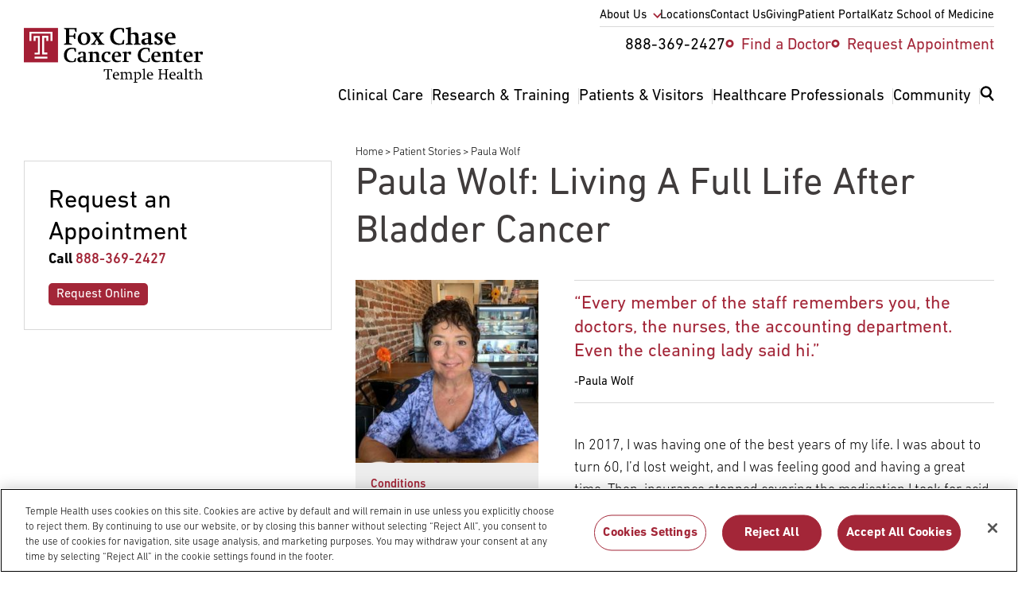

--- FILE ---
content_type: text/html; charset=UTF-8
request_url: https://www.foxchase.org/patient-stories/paula-wolf
body_size: 34211
content:
<!DOCTYPE html>
<html lang="en" dir="ltr" prefix="og: https://ogp.me/ns#" class="resize1">
  <head>
          <!-- OneTrust Cookies Consent Notice start -->
      <script src="https://cdn.cookielaw.org/scripttemplates/otSDKStub.js" data-language="en" type="text/javascript"
              charset="UTF-8" data-domain-script="b6168c9f-7f18-41e5-8b34-92edbb278559"></script>
      <script type='text/javascript'>
        function OptanonWrapper() {
        }
      </script>
      <!-- OneTrust Cookies Consent Notice end -->
              <script src="https://assets.adobedtm.com/28a6c94fddf4/aacdb6e5e996/launch-d9cb436278dc.min.js" async></script>
        <meta charset="utf-8" />
<noscript><style>form.antibot * :not(.antibot-message) { display: none !important; }</style>
</noscript><meta name="description" content="In 2017, I was having one of the best years of my life. I was about to turn 60, I’d lost weight, and I was feeling good and having a great time. Then, insurance stopped covering the medication I took for acid reflux and my stomach started hurting. I visited my family doctor to ask for something to control the reflux. I also asked for an ultrasound of my stomach and gallbladder, because two other members of my family had had emergency gallbladder surgery, so it was on my mind." />
<link rel="canonical" href="https://www.foxchase.org/patient-stories/paula-wolf" />
<link rel="image_src" href="/sites/default/files/2023-06/IMG_0034_cropped.jpg" />
<meta property="og:site_name" content="Fox Chase Cancer Center - Philadelphia PA" />
<meta property="og:url" content="https://www.foxchase.org/patient-stories/paula-wolf" />
<meta property="og:title" content="Paula Wolf | Fox Chase Cancer Center - Philadelphia PA" />
<meta property="og:description" content="In 2017, I was having one of the best years of my life. I was about to turn 60, I’d lost weight, and I was feeling good and having a great time. Then, insurance stopped covering the medication I took for acid reflux and my stomach started hurting. I visited my family doctor to ask for something to control the reflux. I also asked for an ultrasound of my stomach and gallbladder, because two other members of my family had had emergency gallbladder surgery, so it was on my mind." />
<meta property="og:image" content="https://www.foxchase.orgIMG_0034_cropped.jpg" />
<meta property="og:updated_time" content="Wed, 06/07/2023 - 16:54" />
<meta property="og:email" content="digitalmarketing@fccc.edu" />
<meta property="article:published_time" content="2023-06-07T16:17:41-04:00" />
<meta property="article:modified_time" content="2023-06-07T16:54:06-04:00" />
<meta name="twitter:card" content="summary" />
<meta name="twitter:description" content="In 2017, I was having one of the best years of my life. I was about to turn 60, I’d lost weight, and I was feeling good and having a great time. Then, insurance stopped covering the medication I took for acid reflux and my stomach started hurting. I visited my family doctor to ask for something to control the reflux. I also asked for an ultrasound of my stomach and gallbladder, because two other members of my family had had emergency gallbladder surgery, so it was on my mind." />
<meta name="twitter:title" content="Paula Wolf | Fox Chase Cancer Center - Philadelphia PA" />
<meta name="twitter:image" content="https://www.foxchase.org/sites/default/files/2023-06/IMG_0034_cropped.jpg" />
<meta name="Generator" content="Drupal 10 (https://www.drupal.org)" />
<meta name="MobileOptimized" content="width" />
<meta name="HandheldFriendly" content="true" />
<meta name="viewport" content="width=device-width, initial-scale=1.0" />
<script type="application/ld+json">{
    "@context": "https://schema.org",
    "@graph": [
        {
            "@type": "BlogPosting",
            "@id": "https://www.foxchase.org/patient-stories/paula-wolf",
            "name": "Paula Wolf",
            "headline": "Paula Wolf",
            "description": "In 2017, I was having one of the best years of my life. I was about to turn 60, I’d lost weight, and I was feeling good and having a great time. Then, insurance stopped covering the medication I took for acid reflux and my stomach started hurting. I visited my family doctor to ask for something to control the reflux. I also asked for an ultrasound of my stomach and gallbladder, because two other members of my family had had emergency gallbladder surgery, so it was on my mind.",
            "image": {
                "@type": "ImageObject",
                "url": "https://www.foxchase.org/sites/default/files/"
            },
            "dateModified": "Wed, 06/07/2023 - 16:54",
            "publisher": {
                "@type": "Organization",
                "@id": "https://www.foxchase.org#Organization",
                "name": "Fox Chase Cancer Center",
                "url": "https://www.foxchase.org",
                "logo": {
                    "@type": "ImageObject",
                    "url": "https://www.foxchase.org/sites/default/files/styles/media_library/public/assets/FCCCLogo.jp"
                }
            }
        },
        {
            "@type": "WebSite",
            "@id": "https://www.foxchase.org#Website",
            "name": "Fox Chase Cancer Center",
            "url": "https://www.foxchase.org/"
        }
    ]
}</script>
<link rel="icon" href="/themes/custom/fccc/favicon.ico" type="image/vnd.microsoft.icon" />

    <title>Paula Wolf | Fox Chase Cancer Center - Philadelphia PA</title>
    <link rel="stylesheet" media="all" href="/sites/default/files/css/css_ohB9H-cnSX_md-Tf7RUNltRzhbD6QQW6H1z1JmYSg3A.css?delta=0&amp;language=en&amp;theme=fccc&amp;include=eJxVzkEOwyAMRNELIXMkZMykQTUB2WaR27dSNu1u9DSLL9OQm-3FSrxjyhxLEUiHiOSqU95O1cBNbI_68EtnZX12gB3m9Fjx3lDZigT7_2FxdOAK8ph207FV00DrnI-uASPhFX1eycEmZ_mtyXFigCp7FxL35LcHRv4CPmc3Srk" />
<link rel="stylesheet" media="all" href="/themes/custom/fccc/dist/css/components/teasers.global-sidebar-ctas.css?t8y6bf" />
<link rel="stylesheet" media="all" href="/sites/default/files/css/css_jDCsTSSjPt38FOTuSjGBOQZSJdgp1poO6fduXjUjFA4.css?delta=2&amp;language=en&amp;theme=fccc&amp;include=eJxVzkEOwyAMRNELIXMkZMykQTUB2WaR27dSNu1u9DSLL9OQm-3FSrxjyhxLEUiHiOSqU95O1cBNbI_68EtnZX12gB3m9Fjx3lDZigT7_2FxdOAK8ph207FV00DrnI-uASPhFX1eycEmZ_mtyXFigCp7FxL35LcHRv4CPmc3Srk" />
<link rel="stylesheet" media="all" href="/themes/custom/fccc/dist/css/components/blocks.breadcrumb.css?t8y6bf" />
<link rel="stylesheet" media="all" href="/themes/custom/fccc/dist/css/components/teasers.patient.story.full.css?t8y6bf" />

    

    <script type="application/ld+json">
      {
        "@context": "https://schema.org",
        "@type": "Organization",
        "name": "Fox Chase Cancer Center – Temple Health",
        "url": "https://www.foxchasecancercenter.org",
        "sameAs": [
          "https://www.facebook.com/foxchasecancercenter",
          "https://twitter.com/FoxChaseCancer",
          "https://instagram.com/foxchasecancercenter",
          "https://www.linkedin.com/company/fox-chase-cancer-center",
          "https://www.flickr.com/photos/foxchasecancercenter",
          "https://www.youtube.com/user/FoxChaseCancerCenter"
        ]
      }
    </script>

    <link rel="apple-touch-icon" sizes="180x180" href="/apple-touch-icon.png">
    <link rel="icon" type="image/png" sizes="32x32" href="/favicon-32x32.png">
    <link rel="icon" type="image/png" sizes="16x16" href="/favicon-16x16.png">
    <link rel="manifest" href="/site.webmanifest">
    <link rel="mask-icon" href="/safari-pinned-tab.svg" color="#5bbad5">
    <meta name="msapplication-TileColor" content="#da532c">
    <meta name="theme-color" content="#ffffff">
  </head>
    <body class="path-node page-type-patient-story">
        <a href="#main-content" class="visually-hidden focusable o-skip-link o-skip-link--main">
      Skip to main content
    </a>
    <div class="loader-container hidden">
      <div class="loader"></div>
    </div>
    
    
      <div class="dialog-off-canvas-main-canvas" data-off-canvas-main-canvas>
    




<div class="c-main layout-container">
	
	
	

<header class="c-header region-header o-grid-container u-pad-vert-mdlg md:u-pad-bottom-lg md:u-pad-top-xs u-bg-white"
	role="banner">
	<nav  class="region region-navigation o-grid" role="navigation" aria-label="Main menu">
		<div class="c-header__logo">
			
<div class="c-logo c-logo--header c-logo--black c-svg">
	<a href="/" title="home" rel="home">
					<?xml version="1.0" encoding="utf-8"?>
<!-- Generator: Adobe Illustrator 26.4.1, SVG Export Plug-In . SVG Version: 6.00 Build 0)  -->
<svg version="1.1" id="Layer_1" xmlns="http://www.w3.org/2000/svg" xmlns:xlink="http://www.w3.org/1999/xlink" x="0px" y="0px"
	 viewBox="0 0 346.29 107.21" style="enable-background:new 0 0 346.29 107.21;" xml:space="preserve">
<style type="text/css">
	.st0{clip-path:url(#SVGID_00000178902693097602958530000004780854797400477075_);}
	.st1{clip-path:url(#SVGID_00000178902693097602958530000004780854797400477075_);fill:#A41E35;}
	.st2{clip-path:url(#SVGID_00000178902693097602958530000004780854797400477075_);fill:#FFFFFF;}
</style>
<polygon points="87.8,30.89 93.03,32.59 93.03,33.91 77.54,33.91 77.54,32.59 81.59,30.89 81.59,4.9 77.54,3.2 77.54,1.88 
	101.88,1.88 101.88,9.56 100.05,9.56 97.6,4.05 87.8,4.05 87.8,16.48 95.86,16.48 97.6,12.15 99.53,12.15 99.53,22.89 97.6,22.89 
	95.86,18.65 87.8,18.65 "/>
<g>
	<defs>
		<rect id="SVGID_1_" y="0" width="346.29" height="107.21"/>
	</defs>
	<clipPath id="SVGID_00000149370528486219983710000017642850317804516258_">
		<use xlink:href="#SVGID_1_"  style="overflow:visible;"/>
	</clipPath>
	<path style="clip-path:url(#SVGID_00000149370528486219983710000017642850317804516258_);" d="M128.63,22.09
		c0,7.44-5.04,12.57-12.39,12.57c-7.16,0-11.96-4.71-11.96-11.73c0-7.35,4.99-12.67,12.57-12.67
		C123.88,10.27,128.63,15.02,128.63,22.09 M110.5,21.95c0,6.45,2.21,10.31,6.03,10.31c3.77,0,5.93-3.44,5.93-9.42
		c0-6.55-2.26-10.41-6.17-10.41C112.57,12.43,110.5,15.92,110.5,21.95"/>
	<polygon style="clip-path:url(#SVGID_00000149370528486219983710000017642850317804516258_);" points="136.97,31.27 139.28,32.59 
		139.28,33.91 130.14,33.91 130.14,32.59 133.48,30.99 139.79,22.79 133.34,13.14 130.05,11.87 130.05,10.5 142.43,10.5 
		142.43,11.87 140.03,13.19 143.7,18.74 147.75,13.14 145.35,11.87 145.35,10.5 154.44,10.5 154.44,11.87 151,13.47 145.02,20.68 
		152.23,31.27 155.71,32.59 155.71,33.91 143,33.91 143,32.59 145.31,31.27 141.11,24.77 	"/>
	<path style="clip-path:url(#SVGID_00000149370528486219983710000017642850317804516258_);" d="M192.15,24.82h2.17l-0.61,7.91
		c-5.23,1.27-7.68,1.65-10.74,1.65c-9.94,0-15.96-6.08-15.96-15.87c0-10.41,6.83-17.1,17.57-17.1c3.01,0,5.65,0.33,9.42,1.41v7.91
		h-2.12l-2.4-6.55C188.85,4.05,187.96,4,186.83,4c-8.99,0-13.37,5.93-13.37,14.32c0,8.34,4.8,13.42,12.53,13.42
		c1.51,0,2.31-0.09,3.49-0.33L192.15,24.82z"/>
	<path style="clip-path:url(#SVGID_00000149370528486219983710000017642850317804516258_);" d="M207.08,30.89l3.58,1.7v1.32H197
		v-1.32l4.1-1.7V4.43l-4.29-1.18V1.93L207.08,0v12.67c4.66-1.74,6.73-2.4,8.76-2.4c3.72,0,6.03,2.64,6.03,7.96v12.67l4.05,1.7v1.32
		h-13.33v-1.32l3.34-1.7v-11.3c0-4.33-1.32-5.98-4.9-5.98c-1.46,0-2.97,0.14-3.96,0.47V30.89z"/>
	<path style="clip-path:url(#SVGID_00000149370528486219983710000017642850317804516258_);" d="M233.59,16.72h-4.29V12.1
		c4.33-1.27,7.3-1.84,9.61-1.84c4.52,0,7.35,1.7,7.35,5.04V29.2c0,0.94,0.19,1.27,1.51,1.6l2.54,0.61v1.37
		c-4.52,1.37-5.51,1.6-6.73,1.6c-1.55,0-2.35-0.66-2.92-2.59c-3.86,2.12-5.18,2.59-6.78,2.59c-3.91,0-6.5-2.5-6.5-6.03
		c0-2.03,0.66-3.34,2.02-4.43c1.7-1.32,4.9-1.93,11.11-2.45v-6.17c0-2.4-1.32-3.11-3.44-3.11c-0.19,0-0.94,0.05-1.32,0.09
		L233.59,16.72z M240.52,23.03c-5.65,0.99-7.16,1.7-7.16,4.33c0,2.21,1.56,3.67,4,3.67c0.9,0,1.98-0.19,3.16-0.52V23.03z"/>
	<path style="clip-path:url(#SVGID_00000149370528486219983710000017642850317804516258_);" d="M252.81,27.46h3.2l2.26,4.52
		c0.09,0.05,0.19,0.05,0.33,0.05h0.71c2.97,0,4.43-1.13,4.43-3.34c0-1.55-0.42-1.93-2.78-3.44l-4-2.4
		c-3.06-1.84-4.14-3.34-4.14-5.93c0-3.86,3.25-6.64,7.72-6.64c1.6,0,3.48,0.19,7.54,1.08v5.13h-3.15l-2.12-4.05h-0.23
		c-0.14,0-0.28-0.05-0.33-0.05c-2.64,0-4.19,0.94-4.19,2.97c0,1.41,0.52,1.93,2.64,3.2l4.24,2.35c2.59,1.46,3.91,3.53,3.91,6.22
		c0,4.24-3.49,7.25-8.43,7.25c-1.69,0-3.58-0.33-7.58-1.32V27.46z"/>
	<path style="clip-path:url(#SVGID_00000149370528486219983710000017642850317804516258_);" d="M278.62,21.71v0.42
		c0,5.65,3.72,9.14,8.62,9.14c1.65,0,3.3-0.19,5.6-0.71l0.33,1.79c-3.81,1.27-7.2,2.03-9.51,2.03c-6.78,0-11.11-4.57-11.11-11.58
		c0-7.25,4.76-12.53,11.44-12.53c6.17,0,9.56,3.25,9.56,10.6v0.85H278.62z M287.28,19.22v-0.47c0-4.85-1.74-6.59-4-6.59
		c-2.87,0-4.61,2.68-4.61,6.97v0.94L287.28,19.22z"/>
	<path style="clip-path:url(#SVGID_00000149370528486219983710000017642850317804516258_);" d="M99.1,59.79h1.86l-0.53,6.78
		c-4.48,1.09-6.58,1.41-9.21,1.41c-8.52,0-13.69-5.21-13.69-13.61c0-8.92,5.86-14.66,15.06-14.66c2.58,0,4.85,0.28,8.08,1.21v6.78
		h-1.82L96.8,42.1c-0.53-0.12-1.29-0.16-2.26-0.16c-7.71,0-11.47,5.09-11.47,12.28c0,7.15,4.12,11.51,10.74,11.51
		c1.29,0,1.98-0.08,2.99-0.28L99.1,59.79z"/>
	<path style="clip-path:url(#SVGID_00000149370528486219983710000017642850317804516258_);" d="M108.91,52.84h-3.67v-3.96
		c3.71-1.09,6.26-1.58,8.24-1.58c3.88,0,6.3,1.45,6.3,4.32v11.91c0,0.81,0.16,1.09,1.29,1.37l2.18,0.53v1.17
		c-3.88,1.17-4.72,1.37-5.78,1.37c-1.33,0-2.02-0.57-2.5-2.22c-3.31,1.82-4.44,2.22-5.81,2.22c-3.35,0-5.57-2.14-5.57-5.17
		c0-1.74,0.57-2.87,1.74-3.8c1.45-1.13,4.2-1.66,9.53-2.1v-5.29c0-2.06-1.13-2.66-2.95-2.66c-0.16,0-0.81,0.04-1.13,0.08
		L108.91,52.84z M114.85,58.25c-4.85,0.85-6.14,1.45-6.14,3.72c0,1.9,1.33,3.15,3.43,3.15c0.77,0,1.7-0.16,2.71-0.44V58.25z"/>
	<path style="clip-path:url(#SVGID_00000149370528486219983710000017642850317804516258_);" d="M133.02,65l3.07,1.45v1.13h-11.71
		v-1.13l3.51-1.45V50.7l-3.51-0.97v-1.09l8.64-1.53v2.3c4.8-1.94,5.37-2.06,7.19-2.06c3.39,0,5.25,2.26,5.25,5.98V65l3.51,1.45v1.13
		h-11.27v-1.13l2.67-1.45V54.42c0-2.71-1.33-4.04-3.96-4.04c-1.33,0-2.14,0.04-3.39,0.32V65z"/>
	<path style="clip-path:url(#SVGID_00000149370528486219983710000017642850317804516258_);" d="M167.47,52.84h-3.47l-1.9-3.8h-0.32
		c-3.59,0-6.18,3.43-6.18,8.16c0,5.21,2.75,8.12,7.75,8.12c1.21,0,2.02-0.08,3.96-0.53l0.28,1.61c-3.71,1.09-5.94,1.58-7.91,1.58
		c-5.53,0-9.41-4.04-9.41-9.81c0-6.46,4.52-10.86,11.27-10.86c1.82,0,3.51,0.28,5.94,0.89V52.84z"/>
	<path style="clip-path:url(#SVGID_00000149370528486219983710000017642850317804516258_);" d="M175.42,57.12v0.36
		c0,4.85,3.19,7.83,7.39,7.83c1.41,0,2.83-0.16,4.81-0.61l0.28,1.53c-3.27,1.09-6.18,1.74-8.16,1.74c-5.81,0-9.53-3.92-9.53-9.93
		c0-6.22,4.08-10.74,9.81-10.74c5.29,0,8.2,2.79,8.2,9.09v0.73H175.42z M182.85,54.98v-0.4c0-4.16-1.5-5.65-3.43-5.65
		c-2.46,0-3.96,2.3-3.96,5.98v0.81L182.85,54.98z"/>
	<path style="clip-path:url(#SVGID_00000149370528486219983710000017642850317804516258_);" d="M199.01,65l4.28,1.45v1.13h-12.92
		v-1.13l3.47-1.45V50.7l-3.47-1.05v-1.09l8.64-1.49v2.54l2.14-1.25c1.25-0.77,2.91-1.21,4-1.21c0.77,0,1.49,0.16,2.42,0.65v5.05
		h-4.16l-1.09-2.58c-0.28-0.04-0.57-0.08-0.89-0.08c-0.65,0-1.29,0.08-2.42,0.53V65z"/>
	<path style="clip-path:url(#SVGID_00000149370528486219983710000017642850317804516258_);" d="M242.09,59.79h1.86l-0.53,6.78
		c-4.48,1.09-6.58,1.41-9.21,1.41c-8.52,0-13.69-5.21-13.69-13.61c0-8.92,5.86-14.66,15.06-14.66c2.59,0,4.85,0.28,8.08,1.21v6.78
		h-1.82l-2.06-5.61c-0.53-0.12-1.29-0.16-2.26-0.16c-7.71,0-11.47,5.09-11.47,12.28c0,7.15,4.12,11.51,10.74,11.51
		c1.29,0,1.98-0.08,2.99-0.28L242.09,59.79z"/>
	<path style="clip-path:url(#SVGID_00000149370528486219983710000017642850317804516258_);" d="M251.87,57.12v0.36
		c0,4.85,3.19,7.83,7.39,7.83c1.41,0,2.83-0.16,4.81-0.61l0.28,1.53c-3.27,1.09-6.18,1.74-8.16,1.74c-5.81,0-9.53-3.92-9.53-9.93
		c0-6.22,4.08-10.74,9.81-10.74c5.29,0,8.2,2.79,8.2,9.09v0.73H251.87z M259.3,54.98v-0.4c0-4.16-1.5-5.65-3.43-5.65
		c-2.46,0-3.96,2.3-3.96,5.98v0.81L259.3,54.98z"/>
	<path style="clip-path:url(#SVGID_00000149370528486219983710000017642850317804516258_);" d="M275.41,65l3.07,1.45v1.13h-11.71
		v-1.13l3.51-1.45V50.7l-3.51-0.97v-1.09l8.64-1.53v2.3c4.8-1.94,5.37-2.06,7.19-2.06c3.39,0,5.25,2.26,5.25,5.98V65l3.51,1.45v1.13
		h-11.27v-1.13l2.67-1.45V54.42c0-2.71-1.33-4.04-3.96-4.04c-1.33,0-2.14,0.04-3.39,0.32V65z"/>
	<path style="clip-path:url(#SVGID_00000149370528486219983710000017642850317804516258_);" d="M291.72,49.57v-1.41
		c2.26-0.69,3.27-1.17,4.12-1.94c0.81-0.77,1.45-1.74,2.46-3.8h1.57v5.09h6.38v2.06h-6.38v12.8c0,2.55,1.61,3.03,3.67,3.03
		c0.44,0,1.98-0.12,2.71-0.24l0.4,1.61c-4.56,1.09-5.29,1.21-6.66,1.21c-3.03,0-5.21-0.97-5.21-4.48V49.57H291.72z"/>
	<path style="clip-path:url(#SVGID_00000149370528486219983710000017642850317804516258_);" d="M314.01,57.12v0.36
		c0,4.85,3.19,7.83,7.39,7.83c1.41,0,2.83-0.16,4.8-0.61l0.28,1.53c-3.27,1.09-6.18,1.74-8.16,1.74c-5.82,0-9.53-3.92-9.53-9.93
		c0-6.22,4.08-10.74,9.81-10.74c5.29,0,8.2,2.79,8.2,9.09v0.73H314.01z M321.44,54.98v-0.4c0-4.16-1.49-5.65-3.43-5.65
		c-2.46,0-3.96,2.3-3.96,5.98v0.81L321.44,54.98z"/>
	<path style="clip-path:url(#SVGID_00000149370528486219983710000017642850317804516258_);" d="M337.6,65l4.28,1.45v1.13h-12.92
		v-1.13l3.47-1.45V50.7l-3.47-1.05v-1.09l8.64-1.49v2.54l2.14-1.25c1.25-0.77,2.91-1.21,4-1.21c0.77,0,1.49,0.16,2.42,0.65v5.05H342
		l-1.09-2.58c-0.28-0.04-0.57-0.08-0.89-0.08c-0.65,0-1.29,0.08-2.42,0.53V65z"/>
	
		<rect y="1.76" style="clip-path:url(#SVGID_00000149370528486219983710000017642850317804516258_);fill:#A41E35;" width="66.07" height="66.22"/>
	<polygon style="clip-path:url(#SVGID_00000149370528486219983710000017642850317804516258_);fill:#FFFFFF;" points="10.86,9 
		10.86,26.96 14.71,26.96 14.71,12.57 51.54,12.57 51.54,26.96 55.21,26.96 55.21,9 	"/>
	<polygon style="clip-path:url(#SVGID_00000149370528486219983710000017642850317804516258_);fill:#FFFFFF;" points="20.76,49.22 
		20.76,52.89 30.93,52.89 30.93,17.06 19.02,17.06 19.02,26.96 22.77,26.96 22.77,20.82 27.17,20.82 27.17,49.22 	"/>
	<polygon style="clip-path:url(#SVGID_00000149370528486219983710000017642850317804516258_);fill:#FFFFFF;" points="35.37,17.02 
		35.37,52.84 45.54,52.84 45.54,49.17 39.13,49.17 39.13,20.77 43.52,20.77 43.52,26.96 47.28,26.96 47.28,17.02 39.13,17.02 	"/>
	
		<rect x="20.76" y="57.12" style="clip-path:url(#SVGID_00000149370528486219983710000017642850317804516258_);fill:#FFFFFF;" width="24.78" height="3.62"/>
	<polygon style="clip-path:url(#SVGID_00000149370528486219983710000017642850317804516258_);" points="161.57,82.5 157.17,82.5 
		155.82,86 154.76,86 154.76,81.18 170.99,81.18 170.99,86 169.96,86 168.61,82.5 164.33,82.5 164.33,98.96 167.37,100 
		167.37,100.71 158.52,100.71 158.52,100 161.57,98.96 	"/>
	<path style="clip-path:url(#SVGID_00000149370528486219983710000017642850317804516258_);" d="M175.05,93.27
		c0,2.07,0.37,3.22,1.26,4.28c0.92,1.12,2.36,1.69,4.17,1.69c0.89,0,2.15-0.14,3.42-0.35l0.17,0.92c-1.81,0.69-4.11,1.18-5.55,1.18
		c-3.79,0-6.41-2.82-6.41-6.87c0-4.34,2.85-7.56,6.72-7.56c2.18,0,3.99,1.03,4.83,2.85c0.46,0.89,0.55,1.72,0.63,3.85H175.05z
		 M181.37,91.84v-0.4c0-2.07-0.83-3.71-2.79-3.71c-2.1,0-3.25,1.58-3.51,4.71L181.37,91.84z"/>
	<path style="clip-path:url(#SVGID_00000149370528486219983710000017642850317804516258_);" d="M186.11,100l2.5-1.03V88.85
		l-2.5-0.75v-0.69l5.11-1.12v1.67c3.1-1.24,3.97-1.52,4.86-1.52c1.38,0,2.18,0.46,2.99,1.7c3.62-1.38,4.65-1.7,5.63-1.7
		c2.18,0,3.99,1.67,3.99,4.17v8.36l2.5,1.03v0.72h-7.44V100l2.33-1.03v-7.33c0-1.24-0.29-2.1-0.89-2.56
		c-0.66-0.49-1.64-0.75-2.9-0.75c-1.12,0-2.07,0.12-2.87,0.37c0.32,0.69,0.4,1.35,0.4,2.76v7.5l2.33,1.03v0.72h-7.13V100l2.18-1.03
		v-7.3c0-2.44-0.98-3.33-3.65-3.33c-0.83,0-1.26,0.03-2.33,0.26v10.37l2.33,1.03v0.72h-7.44V100z"/>
	<path style="clip-path:url(#SVGID_00000149370528486219983710000017642850317804516258_);" d="M217.18,105.48l3.1,0.92v0.72h-8.19
		v-0.72l2.47-0.92V88.88l-2.47-0.75v-0.69l5.09-1.15v1.72c3.19-1.29,3.68-1.44,4.54-1.44c3.07,0,5.43,2.76,5.43,6.44
		c0,4.51-3.39,7.84-8.1,7.84c-0.77,0-1.26-0.03-1.87-0.23V105.48z M217.18,99.45c0.6,0.09,1.46,0.09,2.07,0.09
		c3.13,0,5.12-2.3,5.12-5.72c0-3.36-1.84-5.49-4.71-5.49c-0.95,0-1.81,0.11-2.47,0.43V99.45z"/>
	<polygon style="clip-path:url(#SVGID_00000149370528486219983710000017642850317804516258_);" points="228.96,100 231.49,98.96 
		231.49,82.67 228.81,81.89 228.81,81.26 234.1,80.08 234.1,98.96 236.54,100 236.54,100.71 228.96,100.71 	"/>
	<path style="clip-path:url(#SVGID_00000149370528486219983710000017642850317804516258_);" d="M240.86,93.27
		c0,2.07,0.37,3.22,1.26,4.28c0.92,1.12,2.36,1.69,4.17,1.69c0.89,0,2.15-0.14,3.42-0.35l0.17,0.92c-1.81,0.69-4.11,1.18-5.55,1.18
		c-3.79,0-6.41-2.82-6.41-6.87c0-4.34,2.85-7.56,6.72-7.56c2.18,0,3.99,1.03,4.83,2.85c0.46,0.89,0.55,1.72,0.63,3.85H240.86z
		 M247.18,91.84v-0.4c0-2.07-0.83-3.71-2.79-3.71c-2.1,0-3.25,1.58-3.51,4.71L247.18,91.84z"/>
	<polygon style="clip-path:url(#SVGID_00000149370528486219983710000017642850317804516258_);" points="265.22,98.96 267.7,100 
		267.7,100.71 259.97,100.71 259.97,100 262.47,98.96 262.47,82.93 259.97,81.89 259.97,81.18 267.7,81.18 267.7,81.89 
		265.22,82.93 265.22,89.77 274.33,89.77 274.33,82.93 271.83,81.89 271.83,81.18 279.56,81.18 279.56,81.89 277.09,82.93 
		277.09,98.96 279.56,100 279.56,100.71 271.83,100.71 271.83,100 274.33,98.96 274.33,91.23 265.22,91.23 	"/>
	<path style="clip-path:url(#SVGID_00000149370528486219983710000017642850317804516258_);" d="M284.48,93.27
		c0,2.07,0.37,3.22,1.26,4.28c0.92,1.12,2.36,1.69,4.17,1.69c0.89,0,2.15-0.14,3.42-0.35l0.17,0.92c-1.81,0.69-4.11,1.18-5.55,1.18
		c-3.79,0-6.41-2.82-6.41-6.87c0-4.34,2.85-7.56,6.72-7.56c2.18,0,3.99,1.03,4.83,2.85c0.46,0.89,0.55,1.72,0.63,3.85H284.48z
		 M290.8,91.84v-0.4c0-2.07-0.83-3.71-2.79-3.71c-2.1,0-3.25,1.58-3.51,4.71L290.8,91.84z"/>
	<path style="clip-path:url(#SVGID_00000149370528486219983710000017642850317804516258_);" d="M296.95,87.56
		c2.15-0.66,3.71-0.98,5.06-0.98c1.29,0,2.33,0.26,3.07,0.78c0.89,0.6,1.18,1.32,1.18,2.67v7.76c0,0.77,0.11,0.89,0.83,1.09
		l1.67,0.46v0.63l-2.15,0.69c-0.32,0.12-0.95,0.2-1.32,0.2c-0.89,0-1.41-0.46-1.55-1.41l-1.29,0.63c-1.32,0.63-1.81,0.78-2.84,0.78
		c-2.3,0-3.97-1.47-3.97-3.56c0-1.75,1.04-2.87,3.08-3.33c1.12-0.26,2.99-0.46,4.94-0.66v-3.48c0-1.41-0.72-2.1-3.1-2.1
		c-0.23,0-0.43,0.03-0.63,0.06l-1.24,2.44h-1.72V87.56z M303.64,94.11c-1.06,0.14-2.07,0.29-3.19,0.6
		c-1.29,0.34-1.92,0.98-1.92,2.21c0,1.41,1.09,2.33,2.82,2.33c0.69,0,0.92-0.06,2.3-0.37V94.11z"/>
	<polygon style="clip-path:url(#SVGID_00000149370528486219983710000017642850317804516258_);" points="310.08,100 312.61,98.96 
		312.61,82.67 309.94,81.89 309.94,81.26 315.23,80.08 315.23,98.96 317.67,100 317.67,100.71 310.08,100.71 	"/>
	<path style="clip-path:url(#SVGID_00000149370528486219983710000017642850317804516258_);" d="M318.62,88.04v-0.86
		c1.15-0.46,1.92-0.92,2.53-1.58c0.66-0.69,1.09-1.72,1.41-2.53h0.86v3.65h4.68v1.32h-4.68v8.91c0,1.87,0.55,2.44,2.47,2.44
		c0.8,0,1.38-0.06,2.3-0.29l0.2,1c-1.72,0.46-3.76,0.89-4.63,0.89c-1.98,0-2.96-1.09-2.96-3.25v-9.71H318.62z"/>
	<path style="clip-path:url(#SVGID_00000149370528486219983710000017642850317804516258_);" d="M329.83,100l2.5-1.03V82.67
		l-2.64-0.81v-0.6l5.23-1.18v7.87c2.53-1.15,3.82-1.52,4.85-1.52c2.44,0,4.05,1.96,4.05,4.25v8.28l2.47,1.03v0.72h-7.41V100
		l2.33-1.03V91.4c0-2.15-1.21-3.07-3.73-3.07c-0.78,0-1.9,0.09-2.56,0.29v10.34l2.21,1.03v0.72h-7.3V100z"/>
</g>
</svg>

			</a>
</div>
		</div>
		<div class="c-header__utility u-display-none md:u-display-block">
			<nav role="navigation" aria-labelledby="block-menu-block-utility-nav-menu" id="block-menu-block-utility-nav">
            
  <h2 class="visually-hidden" id="block-menu-block-utility-nav-menu">Utility Nav</h2>
  

        


              <ul  class="c-menu c-menu--utility-nav" role="menu">
                      <li class="c-menu__sub--closed c-menu__item c-menu__item--0 md:u-pad-bottom-reset md:u-pad-bottom-xs u-pos-relative" role="none">
                                          <a href="/about-us" class="c-menu__item--has-children" aria-expanded="false" role="menuitem" data-drupal-link-system-path="node/1374">About Us</a>
                                              <ul class="c-menu__sub">
                      <li class="c-menu__item c-menu__item--1" role="none">
                                          <a href="/blog" title="" role="menuitem" data-drupal-link-system-path="blog">Blog</a>
                            </li>
                        <li class="c-menu__item c-menu__item--1" role="none">
                                          <a href="/about-us/history" role="menuitem" data-drupal-link-system-path="node/1444">History</a>
                            </li>
                        <li class="c-menu__item c-menu__item--1" role="none">
                                          <a href="/about-us/administrative-leaders" title="Executive Leadership at Fox Chase Cancer Center" role="menuitem" data-drupal-link-system-path="node/3956">Administrative Leaders</a>
                            </li>
                        <li class="c-menu__item c-menu__item--1" role="none">
                                          <a href="/about-us/clinical-leaders" role="menuitem" data-drupal-link-system-path="node/3957">Clinical Leaders</a>
                            </li>
                        <li class="c-menu__item c-menu__item--1" role="none">
                                          <a href="/about-us/research-leaders" role="menuitem" data-drupal-link-system-path="node/3958">Research Leaders</a>
                            </li>
                        <li class="c-menu__item c-menu__item--1" role="none">
                                          <a href="/about-us/external-advisory-board" role="menuitem" data-drupal-link-system-path="node/1466">External Advisory Board</a>
                            </li>
                        <li class="c-menu__item c-menu__item--1" role="none">
                                          <a href="/administrative-offices" role="menuitem" data-drupal-link-system-path="node/1450">Administrative Offices</a>
                            </li>
                        <li class="c-menu__item c-menu__item--1" role="none">
                                          <a href="/care-connect" role="menuitem" data-drupal-link-system-path="node/1476">Care Connect</a>
                            </li>
                        <li class="c-menu__item c-menu__item--1" role="none">
                                          <a href="/news" role="menuitem" data-drupal-link-system-path="news">News &amp; Publications</a>
                            </li>
                        <li class="c-menu__item c-menu__item--1" role="none">
                                          <a href="/events" title="" role="menuitem" data-drupal-link-system-path="events">Events</a>
                            </li>
                        <li class="c-menu__item c-menu__item--1" role="none">
                                          <a href="/about-us/research-and-development-alliances/international-partners" nav_root="yes" role="menuitem" data-drupal-link-system-path="node/2042">International Partners</a>
                            </li>
                        <li class="c-menu__item c-menu__item--1" role="none">
                                          <a href="/careers" title="" role="menuitem" data-drupal-link-system-path="node/1393">Careers</a>
                            </li>
              </ul>
  
                  </li>
                        <li class="c-menu__item c-menu__item--0 md:u-pad-bottom-reset md:u-pad-bottom-xs u-pos-relative" role="none">
                                          <a href="/locations" title="" role="menuitem" data-drupal-link-system-path="node/1375">Locations</a>
                            </li>
                        <li class="c-menu__item c-menu__item--0 md:u-pad-bottom-reset md:u-pad-bottom-xs u-pos-relative" role="none">
                                          <a href="/contact-us" role="menuitem" data-drupal-link-system-path="node/2412">Contact Us</a>
                            </li>
                        <li class="c-menu__item c-menu__item--0 md:u-pad-bottom-reset md:u-pad-bottom-xs u-pos-relative" role="none">
                                          <a href="/giving" role="menuitem" data-drupal-link-system-path="node/1377">Giving</a>
                            </li>
                        <li class="c-menu__item c-menu__item--0 md:u-pad-bottom-reset md:u-pad-bottom-xs u-pos-relative c-menu__item--last" role="none">
                                          <a href="/patients-visitors/appointments/your-first-visit/myfoxchase" role="menuitem" data-drupal-link-system-path="node/1869">Patient Portal</a>
                            </li>
                        <li class="c-menu__item c-menu__item--0 md:u-pad-bottom-reset md:u-pad-bottom-xs u-pos-relative" role="none">
                                          <a href="http://www.temple.edu/medicine" title="" role="menuitem">Katz School of Medicine</a>
                            </li>
              </ul>
  


  </nav>

		</div>
		<div class="c-header__links u-display-none md:u-display-block">
			<nav role="navigation" aria-labelledby="block-menu-block-utility-nav-2-menu" id="block-menu-block-utility-nav-2">
            
  <h2 class="visually-hidden" id="block-menu-block-utility-nav-2-menu">Utility Nav 2</h2>
  

        


              <ul  class="c-menu c-menu--utility-nav-2" role="menu">
                      <li class="c-icon--dot c-doc-link c-menu__item c-menu__item--0" data-icon="stethoscope" data-order="2" role="none">
                                                        <span class="c-menu__item__icon md:u-display-none u-svg u-fill-white">
                <svg viewBox="0 0 30 30" xmlns="http://www.w3.org/2000/svg">
    <path class="u-fill"
          d="M15 0C23.284 0 30 6.716 30 15C30 23.284 23.284 30 15 30C6.716 30 0 23.284 0 15C0 6.716 6.716 0 15 0ZM15 1C7.268 1 1 7.268 1 15C1 22.732 7.268 29 15 29C22.732 29 29 22.732 29 15C29 7.268 22.732 1 15 1ZM6.1548 19.7248C6.13566 19.8715 6.16033 20.0206 6.2257 20.1533C6.29107 20.286 6.39423 20.3964 6.5222 20.4706C6.65016 20.5448 6.79722 20.5796 6.94487 20.5704C7.09253 20.5613 7.23417 20.5087 7.352 20.4192C7.46932 20.3291 7.55735 20.2062 7.605 20.0662C7.65265 19.9261 7.65779 19.7751 7.61976 19.6321C7.58174 19.4891 7.50226 19.3606 7.39134 19.2627C7.28041 19.1648 7.14299 19.1019 6.9964 19.082C6.79957 19.0557 6.60037 19.1087 6.44257 19.2292C6.28476 19.3498 6.18126 19.528 6.1548 19.7248V19.7248ZM16.288 24.7928C15.8283 24.7924 15.3876 24.6097 15.0625 24.2848C14.7373 23.9599 14.5543 23.5193 14.5536 23.0596L14.5508 19.2352C14.5508 18.7412 14.144 18.61 13.9028 18.61C13.6628 18.61 13.2556 18.7412 13.2556 19.2348V22.0468C13.2552 22.4535 13.0934 22.8434 12.8058 23.131C12.5182 23.4186 12.1283 23.5804 11.7216 23.5808C11.3148 23.5806 10.9247 23.419 10.6368 23.1315C10.349 22.844 10.187 22.454 10.1864 22.0472V20.952C10.1864 20.4372 9.7864 20.3 9.55 20.3H8.58C8.47816 20.6641 8.26017 20.9849 7.9592 21.2136C7.77689 21.3539 7.56848 21.4565 7.34611 21.5154C7.12374 21.5743 6.89186 21.5884 6.664 21.5568C6.20492 21.4943 5.7893 21.2525 5.50815 20.8842C5.22701 20.516 5.10326 20.0513 5.164 19.592V19.5912C5.22646 19.132 5.46835 18.7163 5.83668 18.4351C6.20502 18.1539 6.66978 18.0301 7.1292 18.0908C7.45842 18.1355 7.76816 18.2728 8.02227 18.4869C8.27639 18.7009 8.46441 18.9828 8.5644 19.2996H9.55C10.3432 19.2996 11.1864 19.8792 11.1864 20.952V22.0472C11.1902 22.1865 11.2482 22.3187 11.348 22.4159C11.4479 22.513 11.5817 22.5674 11.721 22.5674C11.8603 22.5674 11.9941 22.513 12.094 22.4159C12.1938 22.3187 12.2518 22.1865 12.2556 22.0472V19.2348C12.2556 18.1788 13.1044 17.61 13.9032 17.61C14.702 17.61 15.5512 18.1792 15.5512 19.2348L15.5536 23.0588C15.5536 23.1552 15.5725 23.2506 15.6094 23.3396C15.6462 23.4287 15.7003 23.5096 15.7684 23.5777C15.8365 23.6459 15.9174 23.7 16.0064 23.7369C16.0954 23.7738 16.1908 23.7928 16.2872 23.7928C16.3836 23.7928 16.479 23.7739 16.568 23.737C16.6571 23.7002 16.738 23.6461 16.8061 23.578C16.8743 23.5099 16.9284 23.429 16.9653 23.34C17.0022 23.251 17.0212 23.1556 17.0212 23.0592V17.1132C14.9092 16.8824 13.228 15.2012 12.9964 13.0892C12.8737 13.079 12.7591 13.0239 12.6745 12.9344C12.59 12.845 12.5413 12.7275 12.538 12.6044C12.5347 12.4813 12.5769 12.3614 12.6565 12.2675C12.7362 12.1736 12.8476 12.1124 12.9696 12.0956V6.5556C12.9696 6.2792 13.1936 6.0556 13.4696 6.0556H14.534V6C14.534 5.86739 14.5867 5.74021 14.6804 5.64645C14.7742 5.55268 14.9014 5.5 15.034 5.5C15.1666 5.5 15.2938 5.55268 15.3876 5.64645C15.4813 5.74021 15.534 5.86739 15.534 6L15.5424 6.0552C15.675 6.0552 15.8022 6.10788 15.896 6.20165C15.9897 6.29541 16.0424 6.42259 16.0424 6.5552C16.0424 6.68781 15.9897 6.81499 15.896 6.90875C15.8022 7.00252 15.675 7.0552 15.5424 7.0552H15.534V7.11C15.534 7.24261 15.4813 7.36979 15.3876 7.46355C15.2938 7.55732 15.1666 7.61 15.034 7.61C14.9014 7.61 14.7742 7.55732 14.6804 7.46355C14.5867 7.36979 14.534 7.24261 14.534 7.11V7.0552H13.9696V12.0952C14.0864 12.1113 14.1938 12.1682 14.2728 12.2558C14.3518 12.3433 14.3973 12.456 14.4013 12.5739C14.4053 12.6917 14.3676 12.8072 14.2948 12.9C14.2219 12.9927 14.1187 13.0568 14.0032 13.0808C14.2424 14.8068 15.7272 16.1396 17.518 16.1396C19.3084 16.1396 20.7936 14.8068 21.0332 13.0808C20.9173 13.0573 20.8135 12.9935 20.7403 12.9007C20.667 12.8079 20.629 12.6921 20.6329 12.574C20.6369 12.4558 20.6826 12.3429 20.762 12.2552C20.8414 12.1676 20.9492 12.1109 21.0664 12.0952V7.0552H20.502V7.11C20.502 7.24261 20.4493 7.36979 20.3556 7.46355C20.2618 7.55732 20.1346 7.61 20.002 7.61C19.8694 7.61 19.7422 7.55732 19.6484 7.46355C19.5547 7.36979 19.502 7.24261 19.502 7.11V7.0548C19.3744 7.04758 19.2544 6.99179 19.1666 6.89889C19.0788 6.80599 19.0299 6.68302 19.0299 6.5552C19.0299 6.42738 19.0788 6.30441 19.1666 6.21151C19.2544 6.11861 19.3744 6.06282 19.502 6.0556V6C19.502 5.86739 19.5547 5.74021 19.6484 5.64645C19.7422 5.55268 19.8694 5.5 20.002 5.5C20.1346 5.5 20.2618 5.55268 20.3556 5.64645C20.4493 5.74021 20.502 5.86739 20.502 6V6.0552H21.5664C21.8424 6.0552 22.0664 6.2788 22.0664 6.5552V12.0952C22.1887 12.1116 22.3007 12.1727 22.3807 12.2666C22.4607 12.3606 22.5031 12.4809 22.4998 12.6042C22.4965 12.7276 22.4476 12.8454 22.3627 12.935C22.2777 13.0245 22.1626 13.0794 22.0396 13.0892C21.8084 15.1988 20.1296 16.8792 18.0212 17.1116V23.0596C18.0207 23.5191 17.8379 23.9597 17.513 24.2846C17.188 24.6095 16.7475 24.7923 16.288 24.7928" />
</svg>
              </span>
                                            <a href="/find-doctor" title="" role="menuitem" data-drupal-link-system-path="node/12381">Find a Doctor</a>
                            </li>
                        <li class="c-icon--dot c-app-link c-menu__item c-menu__item--0 c-menu__item--last" data-icon="browser" data-order="3" role="none">
                                                        <span class="c-menu__item__icon md:u-display-none u-svg u-fill-white">
                <svg xmlns="http://www.w3.org/2000/svg" viewBox="0 0 30 31">
    <path class="u-fill" fill-rule="evenodd"
          d="M15 .96c8.284 0 15 6.716 15 15 0 8.284-6.716 15-15 15-8.284 0-15-6.716-15-15 0-8.284 6.716-15 15-15Zm0 1c-7.732 0-14 6.268-14 14s6.268 14 14 14 14-6.268 14-14-6.268-14-14-14ZM8.96 18.506h4.987v-4.988H8.96v4.988Zm5.487-5.987a.5.5 0 0 1 .5.5v5.987a.5.5 0 0 1-.5.5H8.46a.5.5 0 0 1-.5-.5v-5.987a.5.5 0 0 1 .5-.5Zm4.42 4.525a.5.5 0 1 1 0 1h-2.613a.5.5 0 1 1 0-1Zm2.614-1.508a.5.5 0 1 1 0 1h-5.227a.5.5 0 1 1 0-1Zm0-1.508a.5.5 0 1 1 0 1h-5.227a.5.5 0 1 1 0-1Zm0-1.51a.5.5 0 1 1 0 1h-5.227a.5.5 0 1 1 0-1Zm1.036 9.238h-1.106l.071-.07a.5.5 0 0 0-.161-.815l-4.961-2.076a.502.502 0 0 0-.654.655l.964 2.306H7.483a.505.505 0 0 1-.504-.504v-9.45h16.043v9.45a.505.505 0 0 1-.505.504Zm-1.7 2.407-1.26-1.26a.499.499 0 0 0-.706 0l-.435.435-1.317-3.15 3.148 1.318-.434.434a.5.5 0 0 0 0 .707l1.26 1.26-.256.256ZM7.483 8.979h15.034c.279 0 .505.226.505.505v1.317H6.979V9.484c0-.279.226-.505.504-.505Zm15.034-1c.83 0 1.505.675 1.505 1.505v11.768c0 .83-.675 1.504-1.505 1.504h-1.181l.798.799a.499.499 0 0 1-.001.707l-.962.962a.499.499 0 0 1-.707 0l-1.26-1.26-.608.609a.5.5 0 0 1-.816-.16l-.692-1.657H7.483c-.83 0-1.504-.675-1.504-1.504V9.484c0-.83.675-1.505 1.504-1.505ZM9.373 9.329h-.01a.495.495 0 0 0-.495.5c0 .276.229.5.505.5a.5.5 0 1 0 0-1Zm-1.454 0h-.017a.493.493 0 0 0-.492.5c0 .276.233.5.51.5a.5.5 0 1 0 0-1Z" />
</svg>
              </span>
                                            <a href="/request-appointment-redirection" role="menuitem" data-drupal-link-system-path="request-appointment-redirection">Request Appointment</a>
                            </li>
                        <li class="c-phone-link c-menu__item c-menu__item--0" data-icon="big-phone" data-order="1" role="none">
                                                        <span class="c-menu__item__icon md:u-display-none u-svg u-fill-white">
                <svg viewBox="0 0 30 30" xmlns="http://www.w3.org/2000/svg">
  <path d="M15 0.702795C7.10331 0.702795 0.702817 7.10482 0.702817 15.0024C0.702817 22.8951 7.10323 29.2972 15 29.2972C22.8963 29.2972 29.2972 22.8951 29.2972 15.0024C29.2972 7.10483 22.8962 0.702795 15 0.702795ZM0 15.0024C0 6.71683 6.71501 0 15 0C23.2845 0 30 6.71682 30 15.0024C30 23.2832 23.2844 30 15 30C6.71508 30 0 23.2832 0 15.0024Z"
        class="u-fill" />
  <path d="M8.42696 4.65794C8.52456 4.66425 8.61512 4.71095 8.67686 4.78681L12.4974 9.48148C12.6011 9.60896 12.6026 9.79131 12.501 9.9205C11.9132 10.6679 11.1222 11.222 10.293 11.5865C10.8804 12.7518 13.2167 16.7069 18.0238 19.6197C18.3341 19.0393 18.8693 18.2134 19.7299 17.521C19.8614 17.4152 20.0496 17.4179 20.1781 17.5273L24.7637 21.4348C24.8396 21.4995 24.8844 21.5933 24.8871 21.6929C24.8898 21.7926 24.85 21.8886 24.7777 21.9572C23.5764 23.0969 22.1776 23.8517 20.8158 24.5326C20.7272 24.5769 20.6242 24.5818 20.5319 24.5461C17.2247 23.2671 14.0975 21.6313 11.3664 19.1611C11.3607 19.156 11.3552 19.1507 11.3499 19.1452C8.41219 16.1165 6.80614 12.5557 5.4447 8.9513C5.40696 8.8514 5.41671 8.73976 5.47118 8.64791C5.60193 8.42741 5.73173 8.20207 5.86285 7.97443C6.50726 6.85568 7.18369 5.68135 8.16255 4.75357C8.23354 4.68629 8.32935 4.65163 8.42696 4.65794ZM6.16181 8.8604C7.5003 12.3833 9.05906 15.7706 11.8464 18.6476C14.451 21.001 17.4396 22.584 20.6405 23.8343C21.8321 23.2346 22.9893 22.5969 24.0042 21.711L19.9499 18.2562C19.1583 18.9673 18.71 19.7929 18.4851 20.2651C18.4428 20.3539 18.3653 20.4208 18.2714 20.4498C18.1775 20.4788 18.0758 20.4671 17.9909 20.4176C12.1353 17.0051 9.68331 12.0373 9.49065 11.5225C9.45795 11.4351 9.46134 11.3383 9.50008 11.2535C9.53882 11.1686 9.60972 11.1026 9.69716 11.0701C10.4696 10.7825 11.2093 10.322 11.7688 9.69966L8.37778 5.53275C7.62152 6.33439 7.06612 7.29675 6.4881 8.29831C6.3806 8.48458 6.27232 8.67221 6.16181 8.8604Z"
        class="u-fill" />
</svg>
              </span>
                                            <a href="tel:888-369-2427" title="" role="menuitem">888-369-2427</a>
                            </li>
              </ul>
  


  </nav>

		</div>
		<div class="c-header__main u-display-none md:u-display-block">
			<nav role="navigation" aria-labelledby="block-menu-block-main-menu" id="block-menu-block-main">
            
  <h2 class="visually-hidden" id="block-menu-block-main-menu">Main navigation</h2>
  

        


              <ul  class="c-menu c-menu--main" role="menu">
                      <li class="c-menu__sub--closed c-menu__item c-menu__item--0 md:u-pad-bottom-md" role="none">
                                          <a href="/clinical-care" class="c-menu__item--has-children u-pad-sm md:u-pad-right-md md:u-pad-vert-xs" aria-expanded="false" role="menuitem" data-drupal-link-system-path="node/3480">Clinical Care</a>
                                              <ul class="c-menu__sub">
                      <li class="c-menu__item c-menu__item--1" role="none">
                                          <a href="https://www.foxchase.org/research-training/education/clinical/about-fox-chase-cancer-center" class="u-pad-sm md:u-pad-right-md md:u-pad-vert-xs" role="menuitem">About Fox Chase Cancer Center</a>
                            </li>
                        <li class="c-menu__item c-menu__item--1" role="none">
                                          <a href="/cancer-types-conditions" class="u-pad-sm md:u-pad-right-md md:u-pad-vert-xs" role="menuitem" data-drupal-link-system-path="node/2180">Cancer Types &amp; Conditions</a>
                            </li>
                        <li class="c-menu__item c-menu__item--1" role="none">
                                          <a href="/research-training/education/clinical" class="u-pad-sm md:u-pad-right-md md:u-pad-vert-xs" role="menuitem" data-drupal-link-system-path="node/1820">Clinical Residencies and Fellowships</a>
                            </li>
                        <li class="c-menu__item c-menu__item--1" role="none">
                                          <a href="/clinical-care/clinical-trials" class="u-pad-sm md:u-pad-right-md md:u-pad-vert-xs" role="menuitem" data-drupal-link-system-path="node/1851">Clinical Trials</a>
                            </li>
                        <li class="c-menu__item c-menu__item--1" role="none">
                                          <a href="/clinical-care/departments-programs" class="u-pad-sm md:u-pad-right-md md:u-pad-vert-xs" role="menuitem" data-drupal-link-system-path="node/1387">Departments</a>
                            </li>
                        <li class="c-menu__item c-menu__item--1" role="none">
                                          <a href="/patient-stories" title="" class="u-pad-sm md:u-pad-right-md md:u-pad-vert-xs" role="menuitem" data-drupal-link-system-path="patient-stories">Patient Stories</a>
                            </li>
                        <li class="c-menu__item c-menu__item--1" role="none">
                                          <a href="/clinical-care/prevention-screening" class="u-pad-sm md:u-pad-right-md md:u-pad-vert-xs" role="menuitem" data-drupal-link-system-path="node/1385">Prevention &amp; Screening</a>
                            </li>
                        <li class="c-menu__item c-menu__item--1" role="none">
                                          <a href="/support" class="u-pad-sm md:u-pad-right-md md:u-pad-vert-xs" role="menuitem" data-drupal-link-system-path="node/1386">Support</a>
                            </li>
                        <li class="c-menu__item c-menu__item--1" role="none">
                                          <a href="/clinical-care/why-choose-fox-chase-cancer-center" class="u-pad-sm md:u-pad-right-md md:u-pad-vert-xs" role="menuitem" data-drupal-link-system-path="node/1465">Why Choose Fox Chase</a>
                            </li>
              </ul>
  
                  </li>
                        <li class="c-menu__sub--closed c-menu__item c-menu__item--0 md:u-pad-bottom-md" role="none">
                                          <a href="/research-training" class="c-menu__item--has-children u-pad-sm md:u-pad-right-md md:u-pad-vert-xs" aria-expanded="false" role="menuitem" data-drupal-link-system-path="node/3481">Research &amp; Training</a>
                                              <ul class="c-menu__sub">
                      <li class="c-menu__item c-menu__item--1" role="none">
                                          <a href="/research-training/research-fox-chase" class="u-pad-sm md:u-pad-right-md md:u-pad-vert-xs" role="menuitem" data-drupal-link-system-path="node/1737">Overview</a>
                            </li>
                        <li class="c-menu__item c-menu__item--1" role="none">
                                          <a href="/find-scientist" title="" class="u-pad-sm md:u-pad-right-md md:u-pad-vert-xs" role="menuitem" data-drupal-link-system-path="find-scientist">Scientists</a>
                            </li>
                        <li class="c-menu__item c-menu__item--1" role="none">
                                          <a href="https://staffpubs.fccc.edu/" title="" class="u-pad-sm md:u-pad-right-md md:u-pad-vert-xs" role="menuitem">Faculty Publications</a>
                            </li>
                        <li class="c-menu__item c-menu__item--1" role="none">
                                          <a href="/research-training/research-programs" class="u-pad-sm md:u-pad-right-md md:u-pad-vert-xs" role="menuitem" data-drupal-link-system-path="node/1379">Research Programs</a>
                            </li>
                        <li class="c-menu__item c-menu__item--1" role="none">
                                          <a href="/research-training/research-institutes" class="u-pad-sm md:u-pad-right-md md:u-pad-vert-xs" role="menuitem" data-drupal-link-system-path="node/2804">Research Institutes</a>
                            </li>
                        <li class="c-menu__item c-menu__item--1" role="none">
                                          <a href="/research/office-clinical-research" class="u-pad-sm md:u-pad-right-md md:u-pad-vert-xs" role="menuitem" data-drupal-link-system-path="node/1400">Clinical Research</a>
                            </li>
                        <li class="c-menu__item c-menu__item--1" role="none">
                                          <a href="/facilities" title="Services &amp; Support" class="u-pad-sm md:u-pad-right-md md:u-pad-vert-xs" role="menuitem" data-drupal-link-system-path="node/1388">Research Core Facilities</a>
                            </li>
                        <li class="c-menu__item c-menu__item--1" role="none">
                                          <a href="/research-training/education" class="u-pad-sm md:u-pad-right-md md:u-pad-vert-xs" role="menuitem" data-drupal-link-system-path="node/1389">Training &amp; Education</a>
                            </li>
                        <li class="c-menu__item c-menu__item--1" role="none">
                                          <a href="/research-training/rise" class="u-pad-sm md:u-pad-right-md md:u-pad-vert-xs" role="menuitem" data-drupal-link-system-path="node/15316">Office of Research Initiatives for Strategic Excellence (RISE)</a>
                            </li>
              </ul>
  
                  </li>
                        <li class="c-menu__sub--closed c-menu__item c-menu__item--0 md:u-pad-bottom-md" role="none">
                                          <a href="/patients" class="c-menu__item--has-children u-pad-sm md:u-pad-right-md md:u-pad-vert-xs" aria-expanded="false" role="menuitem" data-drupal-link-system-path="node/1371">Patients &amp; Visitors</a>
                                              <ul class="c-menu__sub">
                      <li class="c-menu__item c-menu__item--1" role="none">
                                          <a href="/patients-visitors/appointments" class="u-pad-sm md:u-pad-right-md md:u-pad-vert-xs" role="menuitem" data-drupal-link-system-path="node/1394">Appointments</a>
                            </li>
                        <li class="c-menu__item c-menu__item--1" role="none">
                                          <a href="/insurance-financial-information" class="u-pad-sm md:u-pad-right-md md:u-pad-vert-xs" role="menuitem" data-drupal-link-system-path="node/1396">Insurance &amp; Financial Information</a>
                            </li>
                        <li class="c-menu__item c-menu__item--1" role="none">
                                          <a href="/support/education-and-guides/resource-and-education-center" class="u-pad-sm md:u-pad-right-md md:u-pad-vert-xs" role="menuitem" data-drupal-link-system-path="node/2019">Resource and Education Center</a>
                            </li>
                        <li class="c-menu__item c-menu__item--1" role="none">
                                          <a href="/patients-visitors/visitor-information" class="u-pad-sm md:u-pad-right-md md:u-pad-vert-xs" role="menuitem" data-drupal-link-system-path="node/1397">Visitor Information</a>
                            </li>
                        <li class="c-menu__item c-menu__item--1" role="none">
                                          <a href="/locations" class="u-pad-sm md:u-pad-right-md md:u-pad-vert-xs" role="menuitem" data-drupal-link-system-path="node/1375">Locations</a>
                            </li>
                        <li class="c-menu__item c-menu__item--1" role="none">
                                          <a href="/patients/partners-program" class="u-pad-sm md:u-pad-right-md md:u-pad-vert-xs" role="menuitem" data-drupal-link-system-path="node/1390">Partners</a>
                            </li>
                        <li class="c-menu__item c-menu__item--1" role="none">
                                          <a href="/patients-visitors/appointments/international-patients" nav_root="yes" class="u-pad-sm md:u-pad-right-md md:u-pad-vert-xs" role="menuitem" data-drupal-link-system-path="node/1398">International Patients</a>
                            </li>
                        <li class="c-menu__item c-menu__item--1" role="none">
                                          <a href="/locations/where-stay" nav_root="yes" title="Hotels, hosts, and help finding a place nearby" class="u-pad-sm md:u-pad-right-md md:u-pad-vert-xs" role="menuitem" data-drupal-link-system-path="node/1679">Where to Stay</a>
                            </li>
              </ul>
  
                  </li>
                        <li class="c-menu__sub--closed c-menu__item c-menu__item--0 md:u-pad-bottom-md" role="none">
                                          <a href="/healthcare-professionals" class="c-menu__item--has-children u-pad-sm md:u-pad-right-md md:u-pad-vert-xs" aria-expanded="false" role="menuitem" data-drupal-link-system-path="node/1372">Healthcare Professionals</a>
                                              <ul class="c-menu__sub">
                      <li class="c-menu__item c-menu__item--1" role="none">
                                          <a href="/healthcare-professionals/refer-patient" class="u-pad-sm md:u-pad-right-md md:u-pad-vert-xs" role="menuitem" data-drupal-link-system-path="node/1910">Refer a Patient</a>
                            </li>
                        <li class="c-menu__item c-menu__item--1" role="none">
                                          <a href="https://physicianresources.foxchase.org/" title="" class="u-pad-sm md:u-pad-right-md md:u-pad-vert-xs" role="menuitem">Physician Resources</a>
                            </li>
                        <li class="c-menu__item c-menu__item--1" role="none">
                                          <a href="/healthcare-professionals/key-account-managers" class="u-pad-sm md:u-pad-right-md md:u-pad-vert-xs" role="menuitem" data-drupal-link-system-path="node/1911">Key Account Managers</a>
                            </li>
                        <li class="c-menu__item c-menu__item--1" role="none">
                                          <a href="/healthcare-professionals/care-connect-physicians" class="u-pad-sm md:u-pad-right-md md:u-pad-vert-xs" role="menuitem" data-drupal-link-system-path="node/1391">Care Connect for Physicians</a>
                            </li>
                        <li class="c-menu__item c-menu__item--1" role="none">
                                          <a href="/healthcare-professionals/continuing-education" class="u-pad-sm md:u-pad-right-md md:u-pad-vert-xs" role="menuitem" data-drupal-link-system-path="node/1392">Continuing Education</a>
                            </li>
                        <li class="c-menu__item c-menu__item--1" role="none">
                                          <a href="/careers" class="u-pad-sm md:u-pad-right-md md:u-pad-vert-xs" role="menuitem" data-drupal-link-system-path="node/1393">Careers</a>
                            </li>
                        <li class="c-menu__item c-menu__item--1" role="none">
                                          <a href="/healthcare-professionals/physician-enewsletters" class="u-pad-sm md:u-pad-right-md md:u-pad-vert-xs" role="menuitem" data-drupal-link-system-path="node/2499">eNewsletters</a>
                            </li>
              </ul>
  
                  </li>
                        <li class="c-menu__sub--closed c-menu__item c-menu__item--0 md:u-pad-bottom-md c-menu__item--last" role="none">
                                          <a href="/community" class="c-menu__item--has-children u-pad-sm md:u-pad-right-md md:u-pad-vert-xs" aria-expanded="false" role="menuitem" data-drupal-link-system-path="node/1373">Community</a>
                                              <ul class="c-menu__sub">
                      <li class="c-menu__item c-menu__item--1" role="none">
                                          <a href="/community/volunteering" class="u-pad-sm md:u-pad-right-md md:u-pad-vert-xs" role="menuitem" data-drupal-link-system-path="node/1439">Volunteer</a>
                            </li>
                        <li class="c-menu__item c-menu__item--1" role="none">
                                          <a href="/community/community-outreach" class="u-pad-sm md:u-pad-right-md md:u-pad-vert-xs" role="menuitem" data-drupal-link-system-path="node/1438">Community Outreach</a>
                            </li>
                        <li class="c-menu__item c-menu__item--1" role="none">
                                          <a href="/community/community-health" class="u-pad-sm md:u-pad-right-md md:u-pad-vert-xs" role="menuitem" data-drupal-link-system-path="node/1440">Community Health</a>
                            </li>
                        <li class="c-menu__item c-menu__item--1" role="none">
                                          <a href="/community/patient-and-family-advisory-council" class="u-pad-sm md:u-pad-right-md md:u-pad-vert-xs" role="menuitem" data-drupal-link-system-path="node/1575">Patient and Family Advisory Council</a>
                            </li>
                        <li class="c-menu__item c-menu__item--1" role="none">
                                          <a href="/walk-run-events" class="u-pad-sm md:u-pad-right-md md:u-pad-vert-xs" role="menuitem" data-drupal-link-system-path="node/2366">Walk &amp; Run Events</a>
                            </li>
              </ul>
  
                  </li>
                        <li  class="u-display-none md:u-display-block c-menu__item c-menu__item--search c-menu__item--0 md:u-pad-bottom-md" role="menuitem">
          <button class="c-header__search--desktop" type="button" aria-expanded="false" aria-label="Expand search dialog"><svg width="18" height="19" xmlns="http://www.w3.org/2000/svg">
    <path class="u-fill"
          d="M3.13 8.135a4.721 4.721 0 005.335 4 4.682 4.682 0 003.106-1.84 4.682 4.682 0 00.894-3.496 4.682 4.682 0 00-1.838-3.105 4.68 4.68 0 00-3.497-.896 4.687 4.687 0 00-3.106 1.84 4.684 4.684 0 00-.895 3.497M2.082 3.18A7.1 7.1 0 016.787.393a7.103 7.103 0 015.297 1.357 7.103 7.103 0 012.786 4.705 7.098 7.098 0 01-1.356 5.298c-.106.14-.219.27-.332.4l3.975 4.664a1.214 1.214 0 11-1.849 1.574l-4.007-4.7a7.144 7.144 0 01-3.507.92c-3.496 0-6.56-2.575-7.07-6.132v-.001a7.098 7.098 0 011.358-5.297"
          fill-rule="evenodd" />
</svg></button>
          <div  class="search-block-form o-form c-search-block u-bg-grey-1 u-pad-lg" data-drupal-selector="search-block-form-2" role="dialog" aria-label="Search dialog" aria-modal="true">
	<div class='md:u-display-grid'>
	
	
			<form action="/search/solr" method="get" id="search-block-form--2" accept-charset="UTF-8">
  <div class="js-form-item form-item js-form-type-search form-item-keys js-form-item-keys form-no-label">
      <label for="edit-keys--3" class="visually-hidden">Search</label>
        <input title="Enter the terms you wish to search for." data-drupal-selector="edit-keys" class="form-autocomplete form-search" data-key="search_block" type="search" id="edit-keys--3" name="keys" value="" size="15" maxlength="128" />

        </div>
<div data-drupal-selector="edit-actions" class="form-actions js-form-wrapper form-wrapper" id="edit-actions--2"><button  data-twig-suggestion="search_results_submit" class="search-box__button button js-form-submit form-submit c-button c-button--search" data-drupal-selector="edit-submit" type="submit" id="edit-submit--3" value="Search">
	<span class="c-button--search__label u-pad-right-xs md:u-pad-right-md">Search</span>
	<span class="c-button--search__icon u-display-inline-flex u-fill-white">
		<svg width="18" height="19" xmlns="http://www.w3.org/2000/svg">
    <path class="u-fill"
          d="M3.13 8.135a4.721 4.721 0 005.335 4 4.682 4.682 0 003.106-1.84 4.682 4.682 0 00.894-3.496 4.682 4.682 0 00-1.838-3.105 4.68 4.68 0 00-3.497-.896 4.687 4.687 0 00-3.106 1.84 4.684 4.684 0 00-.895 3.497M2.082 3.18A7.1 7.1 0 016.787.393a7.103 7.103 0 015.297 1.357 7.103 7.103 0 012.786 4.705 7.098 7.098 0 01-1.356 5.298c-.106.14-.219.27-.332.4l3.975 4.664a1.214 1.214 0 11-1.849 1.574l-4.007-4.7a7.144 7.144 0 01-3.507.92c-3.496 0-6.56-2.575-7.07-6.132v-.001a7.098 7.098 0 011.358-5.297"
          fill-rule="evenodd" />
</svg>
	</span>
</button>
</div>

</form>

		</div>
</div>

        </li>
              </ul>
  


  </nav>

			<div class="c-header__search">
				<div  class="search-block-form o-form c-search-block u-bg-grey-1 u-pad-lg" data-drupal-selector="search-block-form" id="block-search-form-block" role="dialog" aria-label="Search dialog" aria-modal="true">
	<div class='md:u-display-grid'>
	
	
			<form action="/search/solr" method="get" id="search-block-form" accept-charset="UTF-8">
  <div class="js-form-item form-item js-form-type-search form-item-keys js-form-item-keys form-no-label">
      <label for="edit-keys--2" class="visually-hidden">Search</label>
        <input title="Enter the terms you wish to search for." data-drupal-selector="edit-keys" class="form-autocomplete form-search" data-key="search_block" type="search" id="edit-keys--2" name="keys" value="" size="15" maxlength="128" />

        </div>
<div data-drupal-selector="edit-actions" class="form-actions js-form-wrapper form-wrapper" id="edit-actions"><button  data-twig-suggestion="search_results_submit" class="search-box__button button js-form-submit form-submit c-button c-button--search" data-drupal-selector="edit-submit" type="submit" id="edit-submit--2" value="Search">
	<span class="c-button--search__label u-pad-right-xs md:u-pad-right-md">Search</span>
	<span class="c-button--search__icon u-display-inline-flex u-fill-white">
		<svg width="18" height="19" xmlns="http://www.w3.org/2000/svg">
    <path class="u-fill"
          d="M3.13 8.135a4.721 4.721 0 005.335 4 4.682 4.682 0 003.106-1.84 4.682 4.682 0 00.894-3.496 4.682 4.682 0 00-1.838-3.105 4.68 4.68 0 00-3.497-.896 4.687 4.687 0 00-3.106 1.84 4.684 4.684 0 00-.895 3.497M2.082 3.18A7.1 7.1 0 016.787.393a7.103 7.103 0 015.297 1.357 7.103 7.103 0 012.786 4.705 7.098 7.098 0 01-1.356 5.298c-.106.14-.219.27-.332.4l3.975 4.664a1.214 1.214 0 11-1.849 1.574l-4.007-4.7a7.144 7.144 0 01-3.507.92c-3.496 0-6.56-2.575-7.07-6.132v-.001a7.098 7.098 0 011.358-5.297"
          fill-rule="evenodd" />
</svg>
	</span>
</button>
</div>

</form>

		</div>
</div>

			</div>
		</div>
		<div id="header-search" class="c-header__search js-search-bar">
			<div  class="search-block-form o-form c-search-block u-bg-grey-1 u-pad-lg" data-drupal-selector="search-block-form" id="block-search-form-block" role="dialog" aria-label="Search dialog" aria-modal="true">
	<div class='md:u-display-grid'>
	
	
			<form action="/search/solr" method="get" id="search-block-form" accept-charset="UTF-8">
  <div class="js-form-item form-item js-form-type-search form-item-keys js-form-item-keys form-no-label">
      <label for="edit-keys--2" class="visually-hidden">Search</label>
        <input title="Enter the terms you wish to search for." data-drupal-selector="edit-keys" class="form-autocomplete form-search" data-key="search_block" type="search" id="edit-keys--2" name="keys" value="" size="15" maxlength="128" />

        </div>
<div data-drupal-selector="edit-actions" class="form-actions js-form-wrapper form-wrapper" id="edit-actions"><button  data-twig-suggestion="search_results_submit" class="search-box__button button js-form-submit form-submit c-button c-button--search" data-drupal-selector="edit-submit" type="submit" id="edit-submit--2" value="Search">
	<span class="c-button--search__label u-pad-right-xs md:u-pad-right-md">Search</span>
	<span class="c-button--search__icon u-display-inline-flex u-fill-white">
		<svg width="18" height="19" xmlns="http://www.w3.org/2000/svg">
    <path class="u-fill"
          d="M3.13 8.135a4.721 4.721 0 005.335 4 4.682 4.682 0 003.106-1.84 4.682 4.682 0 00.894-3.496 4.682 4.682 0 00-1.838-3.105 4.68 4.68 0 00-3.497-.896 4.687 4.687 0 00-3.106 1.84 4.684 4.684 0 00-.895 3.497M2.082 3.18A7.1 7.1 0 016.787.393a7.103 7.103 0 015.297 1.357 7.103 7.103 0 012.786 4.705 7.098 7.098 0 01-1.356 5.298c-.106.14-.219.27-.332.4l3.975 4.664a1.214 1.214 0 11-1.849 1.574l-4.007-4.7a7.144 7.144 0 01-3.507.92c-3.496 0-6.56-2.575-7.07-6.132v-.001a7.098 7.098 0 011.358-5.297"
          fill-rule="evenodd" />
</svg>
	</span>
</button>
</div>

</form>

		</div>
</div>

		</div>
		<div class="c-header__mobile-btn-wrapper u-display-flex md:u-display-none">
							<a class="c-header__phone--mobile" href="tel:888-369-2427">
					<span class="u-svg u-fill-red-1 sm:u-mar-right-xs">
						<svg width="15" height="19" xmlns="http://www.w3.org/2000/svg">
    <path class="u-fill"
          d="M11.8 12.639c-.984.46-1.588 1.248-1.9 1.63-4.307-.625-5.476-7.897-5.54-8.284.832-.117 1.816-.545 2.487-1.068L4.44.567c-1.156.66-2.647 1.988-3.56 2.909.51 3.068 1.23 6.106 3.151 8.938 1.85 2.372 4.186 4.161 6.751 5.715 1.278-.31 3.033-.961 4.218-1.638l-3.2-3.852z"
          fill-rule="evenodd" />
</svg>
					</span>
					<span class="u-display-none sm:u-display-inline-block">888-369-2427</span>
				</a>
						<button class="js-search c-header__search--mobile" aria-expanded="false" aria-controls="header-search">
				<span class="c-header__search__title">Mobile search button</span>
				<span class="u-svg u-fill-red-1">
					<svg width="18" height="19" xmlns="http://www.w3.org/2000/svg">
    <path class="u-fill"
          d="M3.13 8.135a4.721 4.721 0 005.335 4 4.682 4.682 0 003.106-1.84 4.682 4.682 0 00.894-3.496 4.682 4.682 0 00-1.838-3.105 4.68 4.68 0 00-3.497-.896 4.687 4.687 0 00-3.106 1.84 4.684 4.684 0 00-.895 3.497M2.082 3.18A7.1 7.1 0 016.787.393a7.103 7.103 0 015.297 1.357 7.103 7.103 0 012.786 4.705 7.098 7.098 0 01-1.356 5.298c-.106.14-.219.27-.332.4l3.975 4.664a1.214 1.214 0 11-1.849 1.574l-4.007-4.7a7.144 7.144 0 01-3.507.92c-3.496 0-6.56-2.575-7.07-6.132v-.001a7.098 7.098 0 011.358-5.297"
          fill-rule="evenodd" />
</svg>
				</span>
			</button>
			<button class="js-hamburger c-header__hamburger c-header__hamburger--closed u-display-block md:u-display-none"
				aria-expanded="false"
				aria-controls="mobile-menu">
				<span class="c-header__hamburger__title">Mobile Menu</span>
									<span class="c-header__hamburger__dash c-header__hamburger__dash--1 u-bg-white"></span>
									<span class="c-header__hamburger__dash c-header__hamburger__dash--2 u-bg-white"></span>
									<span class="c-header__hamburger__dash c-header__hamburger__dash--3 u-bg-white"></span>
							</button>
		</div>
		<div id="mobile-menu"
			class="js-mobile-menu c-menu--mobile c-menu--mobile--closed u-display-flex md:u-display-none u-bg-white wrapper-mobile-menu">
			<div class="c-menu--mobile__links">
				<nav role="navigation" aria-labelledby="block-menu-block-utility-nav-2-menu" id="block-menu-block-utility-nav-2">
            
  <h2 class="visually-hidden" id="block-menu-block-utility-nav-2-menu">Utility Nav 2</h2>
  

        


              <ul  class="c-menu c-menu--utility-nav-2" role="menu">
                      <li class="c-icon--dot c-doc-link c-menu__item c-menu__item--0" data-icon="stethoscope" data-order="2" role="none">
                                                        <span class="c-menu__item__icon md:u-display-none u-svg u-fill-white">
                <svg viewBox="0 0 30 30" xmlns="http://www.w3.org/2000/svg">
    <path class="u-fill"
          d="M15 0C23.284 0 30 6.716 30 15C30 23.284 23.284 30 15 30C6.716 30 0 23.284 0 15C0 6.716 6.716 0 15 0ZM15 1C7.268 1 1 7.268 1 15C1 22.732 7.268 29 15 29C22.732 29 29 22.732 29 15C29 7.268 22.732 1 15 1ZM6.1548 19.7248C6.13566 19.8715 6.16033 20.0206 6.2257 20.1533C6.29107 20.286 6.39423 20.3964 6.5222 20.4706C6.65016 20.5448 6.79722 20.5796 6.94487 20.5704C7.09253 20.5613 7.23417 20.5087 7.352 20.4192C7.46932 20.3291 7.55735 20.2062 7.605 20.0662C7.65265 19.9261 7.65779 19.7751 7.61976 19.6321C7.58174 19.4891 7.50226 19.3606 7.39134 19.2627C7.28041 19.1648 7.14299 19.1019 6.9964 19.082C6.79957 19.0557 6.60037 19.1087 6.44257 19.2292C6.28476 19.3498 6.18126 19.528 6.1548 19.7248V19.7248ZM16.288 24.7928C15.8283 24.7924 15.3876 24.6097 15.0625 24.2848C14.7373 23.9599 14.5543 23.5193 14.5536 23.0596L14.5508 19.2352C14.5508 18.7412 14.144 18.61 13.9028 18.61C13.6628 18.61 13.2556 18.7412 13.2556 19.2348V22.0468C13.2552 22.4535 13.0934 22.8434 12.8058 23.131C12.5182 23.4186 12.1283 23.5804 11.7216 23.5808C11.3148 23.5806 10.9247 23.419 10.6368 23.1315C10.349 22.844 10.187 22.454 10.1864 22.0472V20.952C10.1864 20.4372 9.7864 20.3 9.55 20.3H8.58C8.47816 20.6641 8.26017 20.9849 7.9592 21.2136C7.77689 21.3539 7.56848 21.4565 7.34611 21.5154C7.12374 21.5743 6.89186 21.5884 6.664 21.5568C6.20492 21.4943 5.7893 21.2525 5.50815 20.8842C5.22701 20.516 5.10326 20.0513 5.164 19.592V19.5912C5.22646 19.132 5.46835 18.7163 5.83668 18.4351C6.20502 18.1539 6.66978 18.0301 7.1292 18.0908C7.45842 18.1355 7.76816 18.2728 8.02227 18.4869C8.27639 18.7009 8.46441 18.9828 8.5644 19.2996H9.55C10.3432 19.2996 11.1864 19.8792 11.1864 20.952V22.0472C11.1902 22.1865 11.2482 22.3187 11.348 22.4159C11.4479 22.513 11.5817 22.5674 11.721 22.5674C11.8603 22.5674 11.9941 22.513 12.094 22.4159C12.1938 22.3187 12.2518 22.1865 12.2556 22.0472V19.2348C12.2556 18.1788 13.1044 17.61 13.9032 17.61C14.702 17.61 15.5512 18.1792 15.5512 19.2348L15.5536 23.0588C15.5536 23.1552 15.5725 23.2506 15.6094 23.3396C15.6462 23.4287 15.7003 23.5096 15.7684 23.5777C15.8365 23.6459 15.9174 23.7 16.0064 23.7369C16.0954 23.7738 16.1908 23.7928 16.2872 23.7928C16.3836 23.7928 16.479 23.7739 16.568 23.737C16.6571 23.7002 16.738 23.6461 16.8061 23.578C16.8743 23.5099 16.9284 23.429 16.9653 23.34C17.0022 23.251 17.0212 23.1556 17.0212 23.0592V17.1132C14.9092 16.8824 13.228 15.2012 12.9964 13.0892C12.8737 13.079 12.7591 13.0239 12.6745 12.9344C12.59 12.845 12.5413 12.7275 12.538 12.6044C12.5347 12.4813 12.5769 12.3614 12.6565 12.2675C12.7362 12.1736 12.8476 12.1124 12.9696 12.0956V6.5556C12.9696 6.2792 13.1936 6.0556 13.4696 6.0556H14.534V6C14.534 5.86739 14.5867 5.74021 14.6804 5.64645C14.7742 5.55268 14.9014 5.5 15.034 5.5C15.1666 5.5 15.2938 5.55268 15.3876 5.64645C15.4813 5.74021 15.534 5.86739 15.534 6L15.5424 6.0552C15.675 6.0552 15.8022 6.10788 15.896 6.20165C15.9897 6.29541 16.0424 6.42259 16.0424 6.5552C16.0424 6.68781 15.9897 6.81499 15.896 6.90875C15.8022 7.00252 15.675 7.0552 15.5424 7.0552H15.534V7.11C15.534 7.24261 15.4813 7.36979 15.3876 7.46355C15.2938 7.55732 15.1666 7.61 15.034 7.61C14.9014 7.61 14.7742 7.55732 14.6804 7.46355C14.5867 7.36979 14.534 7.24261 14.534 7.11V7.0552H13.9696V12.0952C14.0864 12.1113 14.1938 12.1682 14.2728 12.2558C14.3518 12.3433 14.3973 12.456 14.4013 12.5739C14.4053 12.6917 14.3676 12.8072 14.2948 12.9C14.2219 12.9927 14.1187 13.0568 14.0032 13.0808C14.2424 14.8068 15.7272 16.1396 17.518 16.1396C19.3084 16.1396 20.7936 14.8068 21.0332 13.0808C20.9173 13.0573 20.8135 12.9935 20.7403 12.9007C20.667 12.8079 20.629 12.6921 20.6329 12.574C20.6369 12.4558 20.6826 12.3429 20.762 12.2552C20.8414 12.1676 20.9492 12.1109 21.0664 12.0952V7.0552H20.502V7.11C20.502 7.24261 20.4493 7.36979 20.3556 7.46355C20.2618 7.55732 20.1346 7.61 20.002 7.61C19.8694 7.61 19.7422 7.55732 19.6484 7.46355C19.5547 7.36979 19.502 7.24261 19.502 7.11V7.0548C19.3744 7.04758 19.2544 6.99179 19.1666 6.89889C19.0788 6.80599 19.0299 6.68302 19.0299 6.5552C19.0299 6.42738 19.0788 6.30441 19.1666 6.21151C19.2544 6.11861 19.3744 6.06282 19.502 6.0556V6C19.502 5.86739 19.5547 5.74021 19.6484 5.64645C19.7422 5.55268 19.8694 5.5 20.002 5.5C20.1346 5.5 20.2618 5.55268 20.3556 5.64645C20.4493 5.74021 20.502 5.86739 20.502 6V6.0552H21.5664C21.8424 6.0552 22.0664 6.2788 22.0664 6.5552V12.0952C22.1887 12.1116 22.3007 12.1727 22.3807 12.2666C22.4607 12.3606 22.5031 12.4809 22.4998 12.6042C22.4965 12.7276 22.4476 12.8454 22.3627 12.935C22.2777 13.0245 22.1626 13.0794 22.0396 13.0892C21.8084 15.1988 20.1296 16.8792 18.0212 17.1116V23.0596C18.0207 23.5191 17.8379 23.9597 17.513 24.2846C17.188 24.6095 16.7475 24.7923 16.288 24.7928" />
</svg>
              </span>
                                            <a href="/find-doctor" title="" role="menuitem" data-drupal-link-system-path="node/12381">Find a Doctor</a>
                            </li>
                        <li class="c-icon--dot c-app-link c-menu__item c-menu__item--0 c-menu__item--last" data-icon="browser" data-order="3" role="none">
                                                        <span class="c-menu__item__icon md:u-display-none u-svg u-fill-white">
                <svg xmlns="http://www.w3.org/2000/svg" viewBox="0 0 30 31">
    <path class="u-fill" fill-rule="evenodd"
          d="M15 .96c8.284 0 15 6.716 15 15 0 8.284-6.716 15-15 15-8.284 0-15-6.716-15-15 0-8.284 6.716-15 15-15Zm0 1c-7.732 0-14 6.268-14 14s6.268 14 14 14 14-6.268 14-14-6.268-14-14-14ZM8.96 18.506h4.987v-4.988H8.96v4.988Zm5.487-5.987a.5.5 0 0 1 .5.5v5.987a.5.5 0 0 1-.5.5H8.46a.5.5 0 0 1-.5-.5v-5.987a.5.5 0 0 1 .5-.5Zm4.42 4.525a.5.5 0 1 1 0 1h-2.613a.5.5 0 1 1 0-1Zm2.614-1.508a.5.5 0 1 1 0 1h-5.227a.5.5 0 1 1 0-1Zm0-1.508a.5.5 0 1 1 0 1h-5.227a.5.5 0 1 1 0-1Zm0-1.51a.5.5 0 1 1 0 1h-5.227a.5.5 0 1 1 0-1Zm1.036 9.238h-1.106l.071-.07a.5.5 0 0 0-.161-.815l-4.961-2.076a.502.502 0 0 0-.654.655l.964 2.306H7.483a.505.505 0 0 1-.504-.504v-9.45h16.043v9.45a.505.505 0 0 1-.505.504Zm-1.7 2.407-1.26-1.26a.499.499 0 0 0-.706 0l-.435.435-1.317-3.15 3.148 1.318-.434.434a.5.5 0 0 0 0 .707l1.26 1.26-.256.256ZM7.483 8.979h15.034c.279 0 .505.226.505.505v1.317H6.979V9.484c0-.279.226-.505.504-.505Zm15.034-1c.83 0 1.505.675 1.505 1.505v11.768c0 .83-.675 1.504-1.505 1.504h-1.181l.798.799a.499.499 0 0 1-.001.707l-.962.962a.499.499 0 0 1-.707 0l-1.26-1.26-.608.609a.5.5 0 0 1-.816-.16l-.692-1.657H7.483c-.83 0-1.504-.675-1.504-1.504V9.484c0-.83.675-1.505 1.504-1.505ZM9.373 9.329h-.01a.495.495 0 0 0-.495.5c0 .276.229.5.505.5a.5.5 0 1 0 0-1Zm-1.454 0h-.017a.493.493 0 0 0-.492.5c0 .276.233.5.51.5a.5.5 0 1 0 0-1Z" />
</svg>
              </span>
                                            <a href="/request-appointment-redirection" role="menuitem" data-drupal-link-system-path="request-appointment-redirection">Request Appointment</a>
                            </li>
                        <li class="c-phone-link c-menu__item c-menu__item--0" data-icon="big-phone" data-order="1" role="none">
                                                        <span class="c-menu__item__icon md:u-display-none u-svg u-fill-white">
                <svg viewBox="0 0 30 30" xmlns="http://www.w3.org/2000/svg">
  <path d="M15 0.702795C7.10331 0.702795 0.702817 7.10482 0.702817 15.0024C0.702817 22.8951 7.10323 29.2972 15 29.2972C22.8963 29.2972 29.2972 22.8951 29.2972 15.0024C29.2972 7.10483 22.8962 0.702795 15 0.702795ZM0 15.0024C0 6.71683 6.71501 0 15 0C23.2845 0 30 6.71682 30 15.0024C30 23.2832 23.2844 30 15 30C6.71508 30 0 23.2832 0 15.0024Z"
        class="u-fill" />
  <path d="M8.42696 4.65794C8.52456 4.66425 8.61512 4.71095 8.67686 4.78681L12.4974 9.48148C12.6011 9.60896 12.6026 9.79131 12.501 9.9205C11.9132 10.6679 11.1222 11.222 10.293 11.5865C10.8804 12.7518 13.2167 16.7069 18.0238 19.6197C18.3341 19.0393 18.8693 18.2134 19.7299 17.521C19.8614 17.4152 20.0496 17.4179 20.1781 17.5273L24.7637 21.4348C24.8396 21.4995 24.8844 21.5933 24.8871 21.6929C24.8898 21.7926 24.85 21.8886 24.7777 21.9572C23.5764 23.0969 22.1776 23.8517 20.8158 24.5326C20.7272 24.5769 20.6242 24.5818 20.5319 24.5461C17.2247 23.2671 14.0975 21.6313 11.3664 19.1611C11.3607 19.156 11.3552 19.1507 11.3499 19.1452C8.41219 16.1165 6.80614 12.5557 5.4447 8.9513C5.40696 8.8514 5.41671 8.73976 5.47118 8.64791C5.60193 8.42741 5.73173 8.20207 5.86285 7.97443C6.50726 6.85568 7.18369 5.68135 8.16255 4.75357C8.23354 4.68629 8.32935 4.65163 8.42696 4.65794ZM6.16181 8.8604C7.5003 12.3833 9.05906 15.7706 11.8464 18.6476C14.451 21.001 17.4396 22.584 20.6405 23.8343C21.8321 23.2346 22.9893 22.5969 24.0042 21.711L19.9499 18.2562C19.1583 18.9673 18.71 19.7929 18.4851 20.2651C18.4428 20.3539 18.3653 20.4208 18.2714 20.4498C18.1775 20.4788 18.0758 20.4671 17.9909 20.4176C12.1353 17.0051 9.68331 12.0373 9.49065 11.5225C9.45795 11.4351 9.46134 11.3383 9.50008 11.2535C9.53882 11.1686 9.60972 11.1026 9.69716 11.0701C10.4696 10.7825 11.2093 10.322 11.7688 9.69966L8.37778 5.53275C7.62152 6.33439 7.06612 7.29675 6.4881 8.29831C6.3806 8.48458 6.27232 8.67221 6.16181 8.8604Z"
        class="u-fill" />
</svg>
              </span>
                                            <a href="tel:888-369-2427" title="" role="menuitem">888-369-2427</a>
                            </li>
              </ul>
  


  </nav>

			</div>
			<div class="c-menu--mobile__menus">
				<div  class="traversable-menu traversable-menu-mobile" data-menu-name="utility-nav">
		


                  
      
      
                  
        
                  
                        
                                    
                  

                
        
        
        
        <div  class="traversable-menu traversable-menu-mobile menu__panel" data-panel-depth-absolute="0" data-menu-level="0" data-parent-link-text="" data-parent-uuid="" data-trigger-link-text="" data-uuid="">

                  <ul class="main-menu--primary menu-container__level0">
        
                        
          <li class="menu__panel__title__item c-menu__item ">
            <div class="menu__panel__title c-menu__item--parent">
                        </div>
          </li>

                    
                        
            
                                                
                                                  
                                                            
                        
                                    
                                      
            
            
                        <li data-menu-name="main" data-uuid="menu_link_content:f6992aa3-d15f-4b2c-ac15-a56612adf5ac"  class="menu-item menu-item__level0 c-menu__item c-menu__item--0 md:u-pad-bottom-md menu-item--with-children menu-item--collapsed">
              <div class="link md:u-pad-right-md md:u-pad-vert-xs">

                                                                    <a href="/clinical-care" data-drupal-link-system-path="node/3480">Clinical Care</a>

                                                                          <button class="menu-item__explore menu__panel__trigger--child js-mobile-expand c-menu__item--mobile-expand" href="#" aria-label="Expand Menu">
                      <span class="c-menu__item--mobile-expand__icon">
                        <svg xmlns="http://www.w3.org/2000/svg" viewBox="0 0 21 21">
    <path fill="#B7B7B7" fill-rule="evenodd"
          d="M10.441.96c5.517 0 9.989 4.472 9.989 9.988 0 5.517-4.472 9.989-9.989 9.989-5.516 0-9.988-4.472-9.988-9.989C.453 5.432 4.925.96 10.441.96zm0 1.737a8.2515 8.2515 0 1 0 0 16.503 8.2515 8.2515 0 0 0 0-16.503zM9.045 5.96l4.648 4.648-4.648 4.648-1.092-1.092 3.548-3.556-3.548-3.556L9.045 5.96z" />
</svg>
                      </span>
                    </button>
                  
                              </div>

                                                                      </li>
            
          
                        
            
                                                
                                                  
                                                            
                        
                                    
                                      
            
            
                        <li data-menu-name="main" data-uuid="menu_link_content:27093d1b-2d6a-4f5d-8943-3f89a80b7f7f"  class="menu-item menu-item__level0 c-menu__item c-menu__item--0 md:u-pad-bottom-md menu-item--with-children menu-item--collapsed">
              <div class="link md:u-pad-right-md md:u-pad-vert-xs">

                                                                    <a href="/research-training" data-drupal-link-system-path="node/3481">Research &amp; Training</a>

                                                                          <button class="menu-item__explore menu__panel__trigger--child js-mobile-expand c-menu__item--mobile-expand" href="#" aria-label="Expand Menu">
                      <span class="c-menu__item--mobile-expand__icon">
                        <svg xmlns="http://www.w3.org/2000/svg" viewBox="0 0 21 21">
    <path fill="#B7B7B7" fill-rule="evenodd"
          d="M10.441.96c5.517 0 9.989 4.472 9.989 9.988 0 5.517-4.472 9.989-9.989 9.989-5.516 0-9.988-4.472-9.988-9.989C.453 5.432 4.925.96 10.441.96zm0 1.737a8.2515 8.2515 0 1 0 0 16.503 8.2515 8.2515 0 0 0 0-16.503zM9.045 5.96l4.648 4.648-4.648 4.648-1.092-1.092 3.548-3.556-3.548-3.556L9.045 5.96z" />
</svg>
                      </span>
                    </button>
                  
                              </div>

                                                                      </li>
            
          
                        
            
                                                
                                                  
                                                            
                        
                                    
                                      
            
            
                        <li data-menu-name="main" data-uuid="menu_link_content:121da3be-e851-45da-ae0f-ffd5655dcde3"  class="menu-item menu-item__level0 c-menu__item c-menu__item--0 md:u-pad-bottom-md menu-item--with-children menu-item--collapsed">
              <div class="link md:u-pad-right-md md:u-pad-vert-xs">

                                                                    <a href="/patients" data-drupal-link-system-path="node/1371">Patients &amp; Visitors</a>

                                                                          <button class="menu-item__explore menu__panel__trigger--child js-mobile-expand c-menu__item--mobile-expand" href="#" aria-label="Expand Menu">
                      <span class="c-menu__item--mobile-expand__icon">
                        <svg xmlns="http://www.w3.org/2000/svg" viewBox="0 0 21 21">
    <path fill="#B7B7B7" fill-rule="evenodd"
          d="M10.441.96c5.517 0 9.989 4.472 9.989 9.988 0 5.517-4.472 9.989-9.989 9.989-5.516 0-9.988-4.472-9.988-9.989C.453 5.432 4.925.96 10.441.96zm0 1.737a8.2515 8.2515 0 1 0 0 16.503 8.2515 8.2515 0 0 0 0-16.503zM9.045 5.96l4.648 4.648-4.648 4.648-1.092-1.092 3.548-3.556-3.548-3.556L9.045 5.96z" />
</svg>
                      </span>
                    </button>
                  
                              </div>

                                                                      </li>
            
          
                        
            
                                                
                                                  
                                                            
                        
                                    
                                      
            
            
                        <li data-menu-name="main" data-uuid="menu_link_content:74478f8a-9e0e-4c2f-bec5-9e4133763d55"  class="menu-item menu-item__level0 c-menu__item c-menu__item--0 md:u-pad-bottom-md menu-item--with-children menu-item--collapsed">
              <div class="link md:u-pad-right-md md:u-pad-vert-xs">

                                                                    <a href="/healthcare-professionals" data-drupal-link-system-path="node/1372">Healthcare Professionals</a>

                                                                          <button class="menu-item__explore menu__panel__trigger--child js-mobile-expand c-menu__item--mobile-expand" href="#" aria-label="Expand Menu">
                      <span class="c-menu__item--mobile-expand__icon">
                        <svg xmlns="http://www.w3.org/2000/svg" viewBox="0 0 21 21">
    <path fill="#B7B7B7" fill-rule="evenodd"
          d="M10.441.96c5.517 0 9.989 4.472 9.989 9.988 0 5.517-4.472 9.989-9.989 9.989-5.516 0-9.988-4.472-9.988-9.989C.453 5.432 4.925.96 10.441.96zm0 1.737a8.2515 8.2515 0 1 0 0 16.503 8.2515 8.2515 0 0 0 0-16.503zM9.045 5.96l4.648 4.648-4.648 4.648-1.092-1.092 3.548-3.556-3.548-3.556L9.045 5.96z" />
</svg>
                      </span>
                    </button>
                  
                              </div>

                                                                      </li>
            
          
                        
            
                                                
                                                  
                                                            
                        
                                    
                                      
            
            
                        <li data-menu-name="main" data-uuid="menu_link_content:b55301c9-a5ae-4adf-b416-89a39ea80432"  class="menu-item menu-item__level0 c-menu__item c-menu__item--0 md:u-pad-bottom-md menu-item--with-children menu-item--collapsed">
              <div class="link md:u-pad-right-md md:u-pad-vert-xs">

                                                                    <a href="/community" data-drupal-link-system-path="node/1373">Community</a>

                                                                          <button class="menu-item__explore menu__panel__trigger--child js-mobile-expand c-menu__item--mobile-expand" href="#" aria-label="Expand Menu">
                      <span class="c-menu__item--mobile-expand__icon">
                        <svg xmlns="http://www.w3.org/2000/svg" viewBox="0 0 21 21">
    <path fill="#B7B7B7" fill-rule="evenodd"
          d="M10.441.96c5.517 0 9.989 4.472 9.989 9.988 0 5.517-4.472 9.989-9.989 9.989-5.516 0-9.988-4.472-9.988-9.989C.453 5.432 4.925.96 10.441.96zm0 1.737a8.2515 8.2515 0 1 0 0 16.503 8.2515 8.2515 0 0 0 0-16.503zM9.045 5.96l4.648 4.648-4.648 4.648-1.092-1.092 3.548-3.556-3.548-3.556L9.045 5.96z" />
</svg>
                      </span>
                    </button>
                  
                              </div>

                                                                      </li>
            
          
                        
            
                                                
                                                  
                                                            
                        
                                    
                                                    
            
            
                        <li data-menu-name="utility-nav" data-uuid="views_view:views.acquia_search.page"  class="menu-item menu-item__level0 c-menu__item c-menu__item--0 md:u-pad-bottom-reset md:u-pad-bottom-xs secondary-menu-item">
              <div class="link ">

                                                                    <a href="/search" data-drupal-link-system-path="search">Search</a>

                                                      
                              </div>

                                                                      </li>
            
          
                        
            
                                                
                                                  
                                                            
                        
                                    
                                                    
            
            
                        <li data-menu-name="utility-nav" data-uuid="menu_link_content:3563be06-01dc-44a8-ab14-9e4b85f029bd"  class="menu-item menu-item__level0 c-menu__item c-menu__item--0 md:u-pad-bottom-reset md:u-pad-bottom-xs menu-item--expanded menu-item--with-children secondary-menu-item">
              <div class="link ">

                                                                    <a href="/about-us" data-drupal-link-system-path="node/1374">About Us</a>

                                                                          <button class="menu-item__explore menu__panel__trigger--child js-mobile-expand c-menu__item--mobile-expand" href="#" aria-label="Expand Menu">
                      <span class="c-menu__item--mobile-expand__icon">
                        <svg xmlns="http://www.w3.org/2000/svg" viewBox="0 0 21 21">
    <path fill="#B7B7B7" fill-rule="evenodd"
          d="M10.441.96c5.517 0 9.989 4.472 9.989 9.988 0 5.517-4.472 9.989-9.989 9.989-5.516 0-9.988-4.472-9.988-9.989C.453 5.432 4.925.96 10.441.96zm0 1.737a8.2515 8.2515 0 1 0 0 16.503 8.2515 8.2515 0 0 0 0-16.503zM9.045 5.96l4.648 4.648-4.648 4.648-1.092-1.092 3.548-3.556-3.548-3.556L9.045 5.96z" />
</svg>
                      </span>
                    </button>
                  
                              </div>

                                                              

                  
      
      
                  
        
        

                                  
        
        
                                          
                  
        
        <div  class="traversable-menu traversable-menu-mobile menu__panel" data-panel-depth-absolute="1" data-menu-level="1" data-parent-link-text="Main Menu" data-parent-uuid="" data-trigger-link-text="About Us" data-uuid="">

                  <ul class="menu-container__level1">
        
                                    <li data-menu-name="utility-nav" class="menu__item menu-item__level1 menu-item__back c-menu__item c-menu__item__return u-pad-vert-sm c-menu__item--1" >
            
                          <div class="back">
                <a href="#" class="menu__panel__trigger menu__panel__trigger--parent">Back One Level</a>
              </div>
                      </li>
                
          <li class="menu__panel__title__item c-menu__item ">
            <div class="menu__panel__title c-menu__item--parent">
                          <a class="menu__panel__title__link" href="/about-us">About Us</a>
                        </div>
          </li>

                    
                        
            
                                                
                                                  
                                                            
                        
                                    
                                      
            
            
                        <li data-menu-name="utility-nav" data-uuid="menu_link_content:1b6b916b-a90b-489f-80c0-892947e03bdf"  class="menu-item menu-item__level1 c-menu__item c-menu__item--1">
              <div class="link ">

                                                                    <a href="/blog" title="" data-drupal-link-system-path="blog">Blog</a>

                                                      
                              </div>

                                                                      </li>
            
          
                        
            
                                                
                                                  
                                                            
                        
                                    
                                      
            
            
                        <li data-menu-name="utility-nav" data-uuid="menu_link_content:6473b64e-a16a-4294-a102-499e2b42a03b"  class="menu-item menu-item__level1 c-menu__item c-menu__item--1 menu-item--with-children menu-item--collapsed">
              <div class="link ">

                                                                    <a href="/about-us/history" data-drupal-link-system-path="node/1444">History</a>

                                                                          <button class="menu-item__explore menu__panel__trigger--child js-mobile-expand c-menu__item--mobile-expand" href="#" aria-label="Expand Menu">
                      <span class="c-menu__item--mobile-expand__icon">
                        <svg xmlns="http://www.w3.org/2000/svg" viewBox="0 0 21 21">
    <path fill="#B7B7B7" fill-rule="evenodd"
          d="M10.441.96c5.517 0 9.989 4.472 9.989 9.988 0 5.517-4.472 9.989-9.989 9.989-5.516 0-9.988-4.472-9.988-9.989C.453 5.432 4.925.96 10.441.96zm0 1.737a8.2515 8.2515 0 1 0 0 16.503 8.2515 8.2515 0 0 0 0-16.503zM9.045 5.96l4.648 4.648-4.648 4.648-1.092-1.092 3.548-3.556-3.548-3.556L9.045 5.96z" />
</svg>
                      </span>
                    </button>
                  
                              </div>

                                                                      </li>
            
          
                        
            
                                                
                                                  
                                                            
                        
                                    
                                      
            
            
                        <li data-menu-name="utility-nav" data-uuid="menu_link_content:14bdf5ba-3df4-455e-ada1-b10a36650313"  class="menu-item menu-item__level1 c-menu__item c-menu__item--1">
              <div class="link ">

                                                                    <a href="/about-us/administrative-leaders" title="Executive Leadership at Fox Chase Cancer Center" data-drupal-link-system-path="node/3956">Administrative Leaders</a>

                                                      
                              </div>

                                                                      </li>
            
          
                        
            
                                                
                                                  
                                                            
                        
                                    
                                      
            
            
                        <li data-menu-name="utility-nav" data-uuid="menu_link_content:1cc9bdf7-e70b-463b-81db-e96fe8ae19c0"  class="menu-item menu-item__level1 c-menu__item c-menu__item--1">
              <div class="link ">

                                                                    <a href="/about-us/clinical-leaders" data-drupal-link-system-path="node/3957">Clinical Leaders</a>

                                                      
                              </div>

                                                                      </li>
            
          
                        
            
                                                
                                                  
                                                            
                        
                                    
                                      
            
            
                        <li data-menu-name="utility-nav" data-uuid="menu_link_content:240b2deb-5a86-44d8-a48f-6464dcf2c11a"  class="menu-item menu-item__level1 c-menu__item c-menu__item--1">
              <div class="link ">

                                                                    <a href="/about-us/research-leaders" data-drupal-link-system-path="node/3958">Research Leaders</a>

                                                      
                              </div>

                                                                      </li>
            
          
                        
            
                                                
                                                  
                                                            
                        
                                    
                                      
            
            
                        <li data-menu-name="utility-nav" data-uuid="menu_link_content:1efed553-7942-47a0-922e-cb5607ba469a"  class="menu-item menu-item__level1 c-menu__item c-menu__item--1">
              <div class="link ">

                                                                    <a href="/about-us/external-advisory-board" data-drupal-link-system-path="node/1466">External Advisory Board</a>

                                                      
                              </div>

                                                                      </li>
            
          
                        
            
                                                
                                                  
                                                            
                        
                                    
                                      
            
            
                        <li data-menu-name="utility-nav" data-uuid="menu_link_content:8cc58e44-96e8-4f4a-aede-3be6e2250a71"  class="menu-item menu-item__level1 c-menu__item c-menu__item--1">
              <div class="link ">

                                                                    <a href="/administrative-offices" data-drupal-link-system-path="node/1450">Administrative Offices</a>

                                                      
                              </div>

                                                                      </li>
            
          
                        
            
                                                
                                                  
                                                            
                        
                                    
                                      
            
            
                        <li data-menu-name="utility-nav" data-uuid="menu_link_content:f076952f-7b10-416f-9cb7-153c485cd28a"  class="menu-item menu-item__level1 c-menu__item c-menu__item--1">
              <div class="link ">

                                                                    <a href="/care-connect" data-drupal-link-system-path="node/1476">Care Connect</a>

                                                      
                              </div>

                                                                      </li>
            
          
                        
            
                                                
                                                  
                                                            
                        
                                    
                                      
            
            
                        <li data-menu-name="utility-nav" data-uuid="menu_link_content:83443544-2df8-48cb-9ae8-2d4ec37ab0e5"  class="menu-item menu-item__level1 c-menu__item c-menu__item--1 menu-item--with-children menu-item--collapsed">
              <div class="link ">

                                                                    <a href="/news" data-drupal-link-system-path="news">News &amp; Publications</a>

                                                                          <button class="menu-item__explore menu__panel__trigger--child js-mobile-expand c-menu__item--mobile-expand" href="#" aria-label="Expand Menu">
                      <span class="c-menu__item--mobile-expand__icon">
                        <svg xmlns="http://www.w3.org/2000/svg" viewBox="0 0 21 21">
    <path fill="#B7B7B7" fill-rule="evenodd"
          d="M10.441.96c5.517 0 9.989 4.472 9.989 9.988 0 5.517-4.472 9.989-9.989 9.989-5.516 0-9.988-4.472-9.988-9.989C.453 5.432 4.925.96 10.441.96zm0 1.737a8.2515 8.2515 0 1 0 0 16.503 8.2515 8.2515 0 0 0 0-16.503zM9.045 5.96l4.648 4.648-4.648 4.648-1.092-1.092 3.548-3.556-3.548-3.556L9.045 5.96z" />
</svg>
                      </span>
                    </button>
                  
                              </div>

                                                                      </li>
            
          
                        
            
                                                
                                                  
                                                            
                        
                                    
                                      
            
            
                        <li data-menu-name="utility-nav" data-uuid="menu_link_content:de3ce1ff-740b-4ae4-8b97-f1582b74a7b8"  class="menu-item menu-item__level1 c-menu__item c-menu__item--1">
              <div class="link ">

                                                                    <a href="/events" title="" data-drupal-link-system-path="events">Events</a>

                                                      
                              </div>

                                                                      </li>
            
          
                        
            
                                                
                                                  
                                                            
                        
                                    
                                      
            
            
                        <li data-menu-name="utility-nav" data-uuid="menu_link_content:4b5172a3-fcff-4881-a5d9-8b9ef2f91f90"  class="menu-item menu-item__level1 c-menu__item c-menu__item--1 menu-item--with-children menu-item--collapsed">
              <div class="link ">

                                                                    <a href="/about-us/research-and-development-alliances/international-partners" nav_root="yes" data-drupal-link-system-path="node/2042">International Partners</a>

                                                                          <button class="menu-item__explore menu__panel__trigger--child js-mobile-expand c-menu__item--mobile-expand" href="#" aria-label="Expand Menu">
                      <span class="c-menu__item--mobile-expand__icon">
                        <svg xmlns="http://www.w3.org/2000/svg" viewBox="0 0 21 21">
    <path fill="#B7B7B7" fill-rule="evenodd"
          d="M10.441.96c5.517 0 9.989 4.472 9.989 9.988 0 5.517-4.472 9.989-9.989 9.989-5.516 0-9.988-4.472-9.988-9.989C.453 5.432 4.925.96 10.441.96zm0 1.737a8.2515 8.2515 0 1 0 0 16.503 8.2515 8.2515 0 0 0 0-16.503zM9.045 5.96l4.648 4.648-4.648 4.648-1.092-1.092 3.548-3.556-3.548-3.556L9.045 5.96z" />
</svg>
                      </span>
                    </button>
                  
                              </div>

                                                                      </li>
            
          
                        
            
                                                
                                                  
                                                            
                        
                                    
                                      
            
            
                        <li data-menu-name="utility-nav" data-uuid="menu_link_content:1aa0ded6-c059-4b91-a6ea-e1ba2ed0ce9e"  class="menu-item menu-item__level1 c-menu__item c-menu__item--1">
              <div class="link ">

                                                                    <a href="/careers" title="" data-drupal-link-system-path="node/1393">Careers</a>

                                                      
                              </div>

                                                                      </li>
            
          
        </ul>
      </div>
          
                                          </li>
            
          
                        
            
                                                
                                                  
                                                            
                        
                                    
                                                    
            
            
                        <li data-menu-name="utility-nav" data-uuid="menu_link_content:0a0f0cd9-4c38-4987-a625-a5689612e3f3"  class="menu-item menu-item__level0 c-menu__item c-menu__item--0 md:u-pad-bottom-reset md:u-pad-bottom-xs secondary-menu-item">
              <div class="link ">

                                                                    <a href="/locations" title="" data-drupal-link-system-path="node/1375">Locations</a>

                                                      
                              </div>

                                                                      </li>
            
          
                        
            
                                                
                                                  
                                                            
                        
                                    
                                                    
            
            
                        <li data-menu-name="utility-nav" data-uuid="menu_link_content:7222ac41-22fc-42f1-9581-a12cb22441fb"  class="menu-item menu-item__level0 c-menu__item c-menu__item--0 md:u-pad-bottom-reset md:u-pad-bottom-xs secondary-menu-item">
              <div class="link ">

                                                                    <a href="/contact-us" data-drupal-link-system-path="node/2412">Contact Us</a>

                                                      
                              </div>

                                                                      </li>
            
          
                        
            
                                                
                                                  
                                                            
                        
                                    
                                                    
            
            
                        <li data-menu-name="utility-nav" data-uuid="menu_link_content:a1324bb4-aebe-4595-a013-f5bdf7381ab6"  class="menu-item menu-item__level0 c-menu__item c-menu__item--0 md:u-pad-bottom-reset md:u-pad-bottom-xs menu-item--expanded menu-item--with-children secondary-menu-item">
              <div class="link ">

                                                                    <a href="/giving" data-drupal-link-system-path="node/1377">Giving</a>

                                                                          <button class="menu-item__explore menu__panel__trigger--child js-mobile-expand c-menu__item--mobile-expand" href="#" aria-label="Expand Menu">
                      <span class="c-menu__item--mobile-expand__icon">
                        <svg xmlns="http://www.w3.org/2000/svg" viewBox="0 0 21 21">
    <path fill="#B7B7B7" fill-rule="evenodd"
          d="M10.441.96c5.517 0 9.989 4.472 9.989 9.988 0 5.517-4.472 9.989-9.989 9.989-5.516 0-9.988-4.472-9.988-9.989C.453 5.432 4.925.96 10.441.96zm0 1.737a8.2515 8.2515 0 1 0 0 16.503 8.2515 8.2515 0 0 0 0-16.503zM9.045 5.96l4.648 4.648-4.648 4.648-1.092-1.092 3.548-3.556-3.548-3.556L9.045 5.96z" />
</svg>
                      </span>
                    </button>
                  
                              </div>

                                                              

                  
      
      
                  
        
        

                                  
        
        
                                          
                  
        
        <div  class="traversable-menu traversable-menu-mobile menu__panel" data-panel-depth-absolute="1" data-menu-level="1" data-parent-link-text="Main Menu" data-parent-uuid="" data-trigger-link-text="Giving" data-uuid="">

                  <ul class="menu-container__level1">
        
                                    <li data-menu-name="utility-nav" class="menu__item menu-item__level1 menu-item__back c-menu__item c-menu__item__return u-pad-vert-sm c-menu__item--1" >
            
                          <div class="back">
                <a href="#" class="menu__panel__trigger menu__panel__trigger--parent">Back One Level</a>
              </div>
                      </li>
                
          <li class="menu__panel__title__item c-menu__item ">
            <div class="menu__panel__title c-menu__item--parent">
                          <a class="menu__panel__title__link" href="/giving">Giving</a>
                        </div>
          </li>

                    
                        
            
                                                
                                                  
                                                            
                        
                                    
                                      
            
            
                        <li data-menu-name="utility-nav" data-uuid="menu_link_content:148304e4-df0c-4e6b-abe0-1a8df23ff2b1"  class="menu-item menu-item__level1 c-menu__item c-menu__item--1 menu-item--with-children menu-item--collapsed">
              <div class="link ">

                                                                    <a href="/giving/how-to-give" data-drupal-link-system-path="node/1568">How To Give</a>

                                                                          <button class="menu-item__explore menu__panel__trigger--child js-mobile-expand c-menu__item--mobile-expand" href="#" aria-label="Expand Menu">
                      <span class="c-menu__item--mobile-expand__icon">
                        <svg xmlns="http://www.w3.org/2000/svg" viewBox="0 0 21 21">
    <path fill="#B7B7B7" fill-rule="evenodd"
          d="M10.441.96c5.517 0 9.989 4.472 9.989 9.988 0 5.517-4.472 9.989-9.989 9.989-5.516 0-9.988-4.472-9.988-9.989C.453 5.432 4.925.96 10.441.96zm0 1.737a8.2515 8.2515 0 1 0 0 16.503 8.2515 8.2515 0 0 0 0-16.503zM9.045 5.96l4.648 4.648-4.648 4.648-1.092-1.092 3.548-3.556-3.548-3.556L9.045 5.96z" />
</svg>
                      </span>
                    </button>
                  
                              </div>

                                                                      </li>
            
          
                        
            
                                                
                                                  
                                                            
                        
                                    
                                      
            
            
                        <li data-menu-name="utility-nav" data-uuid="menu_link_content:91f3a353-c228-4b12-a26b-9565a75cf3dd"  class="menu-item menu-item__level1 c-menu__item c-menu__item--1 menu-item--with-children menu-item--collapsed">
              <div class="link ">

                                                                    <a href="/giving/meet-our-donors" data-drupal-link-system-path="node/1591">Meet Our Donors</a>

                                                                          <button class="menu-item__explore menu__panel__trigger--child js-mobile-expand c-menu__item--mobile-expand" href="#" aria-label="Expand Menu">
                      <span class="c-menu__item--mobile-expand__icon">
                        <svg xmlns="http://www.w3.org/2000/svg" viewBox="0 0 21 21">
    <path fill="#B7B7B7" fill-rule="evenodd"
          d="M10.441.96c5.517 0 9.989 4.472 9.989 9.988 0 5.517-4.472 9.989-9.989 9.989-5.516 0-9.988-4.472-9.988-9.989C.453 5.432 4.925.96 10.441.96zm0 1.737a8.2515 8.2515 0 1 0 0 16.503 8.2515 8.2515 0 0 0 0-16.503zM9.045 5.96l4.648 4.648-4.648 4.648-1.092-1.092 3.548-3.556-3.548-3.556L9.045 5.96z" />
</svg>
                      </span>
                    </button>
                  
                              </div>

                                                                      </li>
            
          
                        
            
                                                
                                                  
                                                            
                        
                                    
                                      
            
            
                        <li data-menu-name="utility-nav" data-uuid="menu_link_content:b107d031-9273-4d01-a8c1-c21ccae6e522"  class="menu-item menu-item__level1 c-menu__item c-menu__item--1">
              <div class="link ">

                                                                    <a href="/giving/tribute-giving-tree-life" data-drupal-link-system-path="node/2433">Tribute Giving: Tree of Life</a>

                                                      
                              </div>

                                                                      </li>
            
          
                        
            
                                                
                                                  
                                                            
                        
                                    
                                      
            
            
                        <li data-menu-name="utility-nav" data-uuid="menu_link_content:469e1a22-d746-4de2-8cab-c3bde0a167ea"  class="menu-item menu-item__level1 c-menu__item c-menu__item--1">
              <div class="link ">

                                                                    <a href="/giving/fundraising-fox-chase" data-drupal-link-system-path="node/2434">Fundraising for Fox Chase</a>

                                                      
                              </div>

                                                                      </li>
            
          
                        
            
                                                
                                                  
                                                            
                        
                                    
                                      
            
            
                        <li data-menu-name="utility-nav" data-uuid="menu_link_content:2970ed0a-4a8d-4116-b5e0-bd64e7efc23d"  class="menu-item menu-item__level1 c-menu__item c-menu__item--1">
              <div class="link ">

                                                                    <a href="/giving/giving-opportunities" data-drupal-link-system-path="node/2435">Giving Opportunities</a>

                                                      
                              </div>

                                                                      </li>
            
          
                        
            
                                                
                                                  
                                                            
                        
                                    
                                      
            
            
                        <li data-menu-name="utility-nav" data-uuid="menu_link_content:9748035d-1109-410b-8566-0876211dbd3a"  class="menu-item menu-item__level1 c-menu__item c-menu__item--1 menu-item--with-children menu-item--collapsed">
              <div class="link ">

                                                                    <a href="https://www.foxchase.org/events">Events</a>

                                                                          <button class="menu-item__explore menu__panel__trigger--child js-mobile-expand c-menu__item--mobile-expand" href="#" aria-label="Expand Menu">
                      <span class="c-menu__item--mobile-expand__icon">
                        <svg xmlns="http://www.w3.org/2000/svg" viewBox="0 0 21 21">
    <path fill="#B7B7B7" fill-rule="evenodd"
          d="M10.441.96c5.517 0 9.989 4.472 9.989 9.988 0 5.517-4.472 9.989-9.989 9.989-5.516 0-9.988-4.472-9.988-9.989C.453 5.432 4.925.96 10.441.96zm0 1.737a8.2515 8.2515 0 1 0 0 16.503 8.2515 8.2515 0 0 0 0-16.503zM9.045 5.96l4.648 4.648-4.648 4.648-1.092-1.092 3.548-3.556-3.548-3.556L9.045 5.96z" />
</svg>
                      </span>
                    </button>
                  
                              </div>

                                                                      </li>
            
          
                        
            
                                                
                                                  
                                                            
                        
                                    
                                      
            
            
                        <li data-menu-name="utility-nav" data-uuid="menu_link_content:55875a2d-5ee8-4734-b8ae-29e4f3b4d2c3"  class="menu-item menu-item__level1 c-menu__item c-menu__item--1 menu-item--with-children menu-item--collapsed">
              <div class="link ">

                                                                    <a href="/giving/board-of-associates" data-drupal-link-system-path="node/1583">Board of Associates</a>

                                                                          <button class="menu-item__explore menu__panel__trigger--child js-mobile-expand c-menu__item--mobile-expand" href="#" aria-label="Expand Menu">
                      <span class="c-menu__item--mobile-expand__icon">
                        <svg xmlns="http://www.w3.org/2000/svg" viewBox="0 0 21 21">
    <path fill="#B7B7B7" fill-rule="evenodd"
          d="M10.441.96c5.517 0 9.989 4.472 9.989 9.988 0 5.517-4.472 9.989-9.989 9.989-5.516 0-9.988-4.472-9.988-9.989C.453 5.432 4.925.96 10.441.96zm0 1.737a8.2515 8.2515 0 1 0 0 16.503 8.2515 8.2515 0 0 0 0-16.503zM9.045 5.96l4.648 4.648-4.648 4.648-1.092-1.092 3.548-3.556-3.548-3.556L9.045 5.96z" />
</svg>
                      </span>
                    </button>
                  
                              </div>

                                                                      </li>
            
          
                        
            
                                                
                                                  
                                                            
                        
                                    
                                      
            
            
                        <li data-menu-name="utility-nav" data-uuid="menu_link_content:622936b7-6d46-40b1-850c-6d020b490c67"  class="menu-item menu-item__level1 c-menu__item c-menu__item--1">
              <div class="link ">

                                                                    <a href="https://www.foxchase.org/corporate-engagement-opportunities">Corporate Engagement Opportunities</a>

                                                      
                              </div>

                                                                      </li>
            
          
                        
            
                                                
                                                  
                                                            
                        
                                    
                                      
            
            
                        <li data-menu-name="utility-nav" data-uuid="menu_link_content:add0acca-ff9f-4504-936f-e709c4215aec"  class="menu-item menu-item__level1 c-menu__item c-menu__item--1">
              <div class="link ">

                                                                    <a href="/giving/about-us/contact-us" data-drupal-link-system-path="node/1589">Contact Us</a>

                                                      
                              </div>

                                                                      </li>
            
          
                        
            
                                                
                                                  
                                                            
                        
                                    
                                      
            
            
                        <li data-menu-name="utility-nav" data-uuid="menu_link_content:a0597daa-252f-4f41-9620-0211f8c113b7"  class="menu-item menu-item__level1 c-menu__item c-menu__item--1">
              <div class="link ">

                                                                    <a href="/giving/giving-faqs" data-drupal-link-system-path="node/2445">Giving FAQs</a>

                                                      
                              </div>

                                                                      </li>
            
          
                        
            
                                                
                                                  
                                                            
                        
                                    
                                      
            
            
                        <li data-menu-name="utility-nav" data-uuid="menu_link_content:291f7a44-7b7a-4a53-8ffa-b47d7181138d"  class="menu-item menu-item__level1 c-menu__item c-menu__item--1">
              <div class="link ">

                                                                    <a href="/giving/together-facing-cancer" data-drupal-link-system-path="node/9891">Together Facing Cancer</a>

                                                      
                              </div>

                                                                      </li>
            
          
                        
            
                                                
                                                  
                                                            
                        
                                    
                                      
            
            
                        <li data-menu-name="utility-nav" data-uuid="menu_link_content:ab27a8a8-019a-4448-b9cd-72a3596b52e9"  class="menu-item menu-item__level1 c-menu__item c-menu__item--1">
              <div class="link ">

                                                                    <a href="https://www.foxchase.org/giving/meet-our-donors/elizabeth-anderson-society">Elizabeth Anderson Society</a>

                                                      
                              </div>

                                                                      </li>
            
          
                        
            
                                                
                                                  
                                                            
                        
                                    
                                      
            
            
                        <li data-menu-name="utility-nav" data-uuid="menu_link_content:a702556c-f231-428f-bd56-b18ce7568c1a"  class="menu-item menu-item__level1 c-menu__item c-menu__item--1">
              <div class="link ">

                                                                    <a href="https://www.foxchase.org/giving/meet-our-donors/laurel-society">Laurel Society</a>

                                                      
                              </div>

                                                                      </li>
            
          
        </ul>
      </div>
          
                                          </li>
            
          
                        
            
                                                
                                                  
                                                            
                        
                                    
                                                    
            
            
                        <li data-menu-name="utility-nav" data-uuid="menu_link_content:65c73742-4f14-441f-890b-4c1571ac8880"  class="menu-item menu-item__level0 c-menu__item c-menu__item--0 md:u-pad-bottom-reset md:u-pad-bottom-xs secondary-menu-item">
              <div class="link ">

                                                                    <a href="/patients-visitors/appointments/your-first-visit/myfoxchase" data-drupal-link-system-path="node/1869">Patient Portal</a>

                                                      
                              </div>

                                                                      </li>
            
          
                        
            
                                                
                                                  
                                                            
                        
                                    
                                                    
            
            
                        <li data-menu-name="utility-nav" data-uuid="menu_link_content:4eee0711-8ee1-41da-8d71-abbf82648cff"  class="menu-item menu-item__level0 c-menu__item c-menu__item--0 md:u-pad-bottom-reset md:u-pad-bottom-xs secondary-menu-item">
              <div class="link ">

                                                                    <a href="http://www.temple.edu/medicine" title="">Katz School of Medicine</a>

                                                      
                              </div>

                                                                      </li>
            
          
        </ul>
      </div>
          
</div>

			</div>
		</div>
	</nav>
</header>

	<main class="region-content o-grid-container " role="main">
		<section  class="o-grid o-grid--has-sidebar c-patient-story" style="--grid-rows: 3;">
										<div class="c-breadcrumb-container u-mar-top-lg md:u-mar-top-reset">
					
<div  id="block-system-breadcrumb-block" class="c-breadcrumb">
	
		
			  <nav role="navigation" aria-labelledby="system-breadcrumb">
    <h2 id="system-breadcrumb" class="visually-hidden">Breadcrumb</h2>
    <ol>
          <li>
                  <a href="/">Home</a>
              </li>
          <li>
                  <a href="/patient-stories">Patient Stories</a>
              </li>
          <li>
                  Paula Wolf
              </li>
        </ol>
  </nav>

	</div>

				</div>
													<aside class="c-sidebar">
					
					
	<div  class="region region-sidebar-second">
		

  

<div  id="block-block-content-4dc71ddd-3db8-4144-b45f-8925baf7b63d" class="block block-block-content c-block__sidebar-second block-block-content4dc71ddd-3db8-4144-b45f-8925baf7b63d request-an-appointment">
	
		
			



            <div class="c-field-title__element field-field-title field-title">
<html><body><p>Request an Appointment</p></body>
</html></div>
      



            <div class="c-body__element field-body body">
<html><body><p><strong>Call <a href="tel:888-369-2427" aria-label="Link to tel:888-369-2427">888-369-2427</a></strong></p>

<p><a class="button" href="/request-appointment-redirection" aria-label="Link to /request-appointment-redirection">Request Online</a></p>
</body>
</html></div>
      
	</div>

	</div>

				</aside>
						<div class="c-content-area">
								<a id="main-content" tabindex="-1"></a>
				
				
				
				
				
									
	<div  class="region region-pre-content">
		<div data-drupal-messages-fallback class="hidden"></div>
<div  id="block-page-title-block" class="block block-core block-page-title-block">
	
		
			
  <h1>



            <div class="c-field-page-title-override__element field-field-page-title-override field-page-title-override">Paula Wolf: Living A Full Life After Bladder Cancer</div>
      </h1>


	</div>

	</div>

								
	<div  class="region region-content">
		<div  id="block-system-main-block" class="block block-system block-system-main-block">
	
		
			
<article  class="node node--type-patient-story c-patient-story c-patient-story--full node--view-mode-full">
  
  

  <aside class="patient-detail-block top">
    



            <div class="c-field-image__element field-field-image field-image">  <img loading="lazy" src="/sites/default/files/styles/patient_story_detail/public/2023-06/IMG_0034_cropped.jpg?itok=MuMZspod" width="280" height="280" alt="Paula Wolf" />


</div>
      
    
<div  class="patient-detail-block__info">
  <h3 class="patient-detail-block__info-label">Patient Story Tags</h3>
    



  <div class="c-field-conditions">
    <h2 class="c-field-conditions__title section-title">Conditions</h2>
        <ul>
                            <li class="c-field-conditions__element field-field-conditions field-conditions"><a href="/patient-stories?conditions=249" aria-label="Paula Wolf" hreflang="en">Bladder Cancer</a></li>
                      </ul>
      </div>




  <div class="c-field-doctors">
    <h2 class="c-field-doctors__title section-title">Doctors</h2>
        <ul>
                            <li class="c-field-doctors__element field-field-doctors field-doctors"><a href="/patient-stories?doc=2911" aria-label="Paula Wolf" hreflang="und">Alexander Kutikov</a></li>
                                <li class="c-field-doctors__element field-field-doctors field-doctors"><a href="/patient-stories?doc=2979" aria-label="Paula Wolf" hreflang="und">Elizabeth Plimack</a></li>
                                <li class="c-field-doctors__element field-field-doctors field-doctors"><a href="/patient-stories?doc=2976" aria-label="Paula Wolf" hreflang="und">Emmie I. Chen</a></li>
                      </ul>
      </div>




  <div class="c-field-treatment-types">
    <h2 class="c-field-treatment-types__title section-title">Treatment Types</h2>
        <ul>
                            <li class="c-field-treatment-types__element field-field-treatment-types field-treatment-types"><a href="/patient-stories?treatment=377" aria-label="Paula Wolf" hreflang="en">Surgery</a></li>
                                <li class="c-field-treatment-types__element field-field-treatment-types field-treatment-types"><a href="/patient-stories?treatment=385" aria-label="Paula Wolf" hreflang="en">Chemotherapy</a></li>
                      </ul>
      </div>

  </div>
  </aside>

  <blockquote>
    “Every member of the staff remembers you, the doctors, the nurses, the accounting department. Even the cleaning lady said hi.”
    <figcaption>&dash;Paula Wolf</figcaption>
  </blockquote>

  



            <div class="c-body__element field-body body">
<html><body><p>In 2017, I was having one of the best years of my life. I was about to turn 60, I’d lost weight, and I was feeling good and having a great time. Then, insurance stopped covering the medication I took for acid reflux and my stomach started hurting. I visited my family doctor to ask for something to control the reflux. I also asked for an ultrasound of my stomach and gallbladder, because two other members of my family had had emergency gallbladder surgery, so it was on my mind.</p>

<p>By some miracle, my doctor wrote down “ultrasound of the abdomen,” which was a broader area than I’d asked for. It turned out to be a good thing, because when the imaging came back, it showed abnormalities in my left kidney. My doctor then ordered a CT scan of my abdomen and pelvis. On December 17, 2017, he called me, and I could hear that he was very upset. He told me: “You have bladder cancer.”</p>

<h2>A Life-Changing Decision</h2>

<p>I didn’t tell my family about my diagnosis until after the new year because I didn’t want to ruin anyone’s holidays. In the meantime, I took the report from my doctor and started looking up some of the terms on the internet. Fox Chase Cancer Center came up at the top of the search results, so I decided to give them a call. That decision changed my life.</p>

<p>I spoke to a woman named Annie who talked to me like I was a family member. She told me that her sister was treated for bladder cancer by <a href="https://www.foxchase.org/alexander-kutikov" aria-label="Link to https://www.foxchase.org/alexander-kutikov">Dr. Alexander Kutikov</a>, the chair of the <a href="https://www.foxchase.org/clinical-care/departments-programs/clinical-departments/urology" aria-label="Link to https://www.foxchase.org/clinical-care/departments-programs/clinical-departments/urology">Department of Urology</a> at Fox Chase. She said he was the best, and she made me an appointment.</p>

<h2>Initial Treatment</h2>


<div class="align-right media-wrapper" style="width: 40%; margin-top: 10px; margin-bottom: 10px; float: right;">
	
	




            <figure class="c-field-media-image__element field-field-media-image field-media-image">  <img loading="lazy" src="/sites/default/files/2023-06/IMG_4526_cropped.jpg" width="424" height="514" alt="Paul Wolf finishing her fourth round of chemo.">

</figure>
      
</div>


<p>I met Dr. Kutikov the very next week. He’s an amazing doctor—so personable, and he looks you straight in the eye when he speaks. He thoroughly explained what he and his team planned to do and why, and he answered every question I had. With this information in hand, I felt prepared to share the news with my family of what was to come.</p>

<p>My first procedure took place at the end of January 2018; Dr. Kutikov actually made room in his schedule to do it. He surgically removed tumors from my bladder and placed a stent so that urine could move freely from the kidney to the bladder.</p>

<p>In March 2018, I had a procedure called transurethral resection of bladder tumor, also known as TURBT, with blue light cystoscopy. The doctors injected a solution that, under a blue light, caused the cancer cells to turn neon pink. Then the surgeon—in my case, Dr. Kutikov—went in and cut away the visible tumors.</p>

<p>In consultation with <a href="https://www.foxchase.org/elizabeth-plimack" aria-label="Link to https://www.foxchase.org/elizabeth-plimack">Dr. Elizabeth Plimack</a>, a medical oncologist and Deputy Director at Fox Chase, Dr. Kutikov planned to follow up with immunotherapy, which works with the body’s immune system, in the hopes that I could keep my bladder. However, by May the cancer was back, and we discovered it was muscle invasive. This meant I would need to have my bladder removed.</p>

<p>To get rid of as much of the cancer as possible before surgery, I was prescribed a round of chemotherapy. It’s going to sound crazy, but I probably had the most fun a chemotherapy patient could have. Fox Chase gives you white glove service. Anything I could want, they provided, from blankets to chaplain service. The therapy dogs were the best. I was anxious the first day I got in the chemo chair, but then a golden retriever came over and licked me on the chin. It immediately made me forget my fear and my pain.</p>

<p>The nurses were incredible, too. There was this big syringe that they had to gradually push into my arm, and the whole time we would talk and make jokes. Here I was, sick to my stomach with a headache and the runs, I’m getting chemo, and I’m laughing my face off! I cannot imagine it being like this anywhere else. Every member of the staff remembers you, the doctors, the nurses, the accounting department. Even the cleaning lady said hi.</p>

<h2>Smooth Surgery</h2>

<p>Finally, in October, it was time to have my bladder removed. When I met with Dr. Kutikov, he asked whether I would be willing to donate the tissue they removed for research. At this point, I felt so comfortable with him, I said, “Dude, I’m not taking it home in a jar. You can have it.” I feel good knowing that my tissue could help others down the line.</p>

<p>The surgery went smoothly, and Dr. Kutikov visited my room every day afterward to check on me. One day, I developed a fever and started to panic, so the staff called my husband to come to the hospital and calm me down. Unbeknownst to me, Dr. Kutikov also personally called my husband to tell him not to worry and to share that this sometimes happens to patients recovering from surgery. He’s an amazing man, and I refer people to him to this day.</p>

<h2>Life After Surgery</h2>


<div class="align-right media-wrapper" style="width: 40%; margin-top: 10px; margin-bottom: 10px; float: right;">
	
	




            <figure class="c-field-media-image__element field-field-media-image field-media-image">  <img loading="lazy" src="/sites/default/files/2023-06/IMG_0413_cropped.jpg" width="375" height="530" alt="Paula">

</figure>
      
</div>


<p>I’m not going to lie—the first three months after I got home were tough. Shock set in that my bladder was gone and that I would have a urostomy bag forever. Fortunately, <a href="https://www.foxchase.org/emmie-chen" aria-label="Link to https://www.foxchase.org/emmie-chen">Dr. Emmie Chen</a>, a psychiatrist at Fox Chase, helped me deal with my thoughts and feelings as I got readjusted to regular life. Ultimately, it was all worth it, because on January 19, 2019, Dr. Kutikov called to tell me I was cancer free.</p>

<p>I’m now four years clean and am back to my active life with no limitations. I travel, I go swimming, I do stomp rockets at my grandsons’ birthday parties, and I volunteer for the <a href="https://www.foxchase.org/support/education-and-guides/resource-and-education-center/fox-chase-cancer-center-patient-patient-network#:~:text=Talking%20to%20a%20fellow%20cancer,cancer%20or%20underwent%20similar%20treatments." aria-label="Link to https://www.foxchase.org/support/education-and-guides/resource-and-education-center/fox-chase-cancer-center-patient-patient-network#:~:text=Talking%20to%20a%20fellow%20cancer,cancer%20or%20underwent%20similar%20treatments.">Fox Chase Patient-to-Patient Network</a>. My goal is to live until I’m 90 and dance at my grandsons’ weddings. I’m going to do it!</p>

<p>I had the absolute best experience at Fox Chase. Everything now compares to what I went through there. I don’t think anywhere else is ever going to clear that bar.</p>

<p>Learn more about treatment for <a href="https://www.foxchase.org/clinical-care/conditions/bladder-cancer" aria-label="Link to https://www.foxchase.org/clinical-care/conditions/bladder-cancer">bladder cancer</a> at Fox Chase Cancer Center.</p>
</body>
</html></div>
      

  <aside class="patient-detail-block bottom">
    
<div  class="patient-detail-block__info">
  <h3 class="patient-detail-block__info-label">Patient Story Tags</h3>
    



  <div class="c-field-conditions">
    <h2 class="c-field-conditions__title section-title">Conditions</h2>
        <ul>
                            <li class="c-field-conditions__element field-field-conditions field-conditions"><a href="/patient-stories?conditions=249" aria-label="Paula Wolf" hreflang="en">Bladder Cancer</a></li>
                      </ul>
      </div>




  <div class="c-field-doctors">
    <h2 class="c-field-doctors__title section-title">Doctors</h2>
        <ul>
                            <li class="c-field-doctors__element field-field-doctors field-doctors"><a href="/patient-stories?doc=2911" aria-label="Paula Wolf" hreflang="und">Alexander Kutikov</a></li>
                                <li class="c-field-doctors__element field-field-doctors field-doctors"><a href="/patient-stories?doc=2979" aria-label="Paula Wolf" hreflang="und">Elizabeth Plimack</a></li>
                                <li class="c-field-doctors__element field-field-doctors field-doctors"><a href="/patient-stories?doc=2976" aria-label="Paula Wolf" hreflang="und">Emmie I. Chen</a></li>
                      </ul>
      </div>




  <div class="c-field-treatment-types">
    <h2 class="c-field-treatment-types__title section-title">Treatment Types</h2>
        <ul>
                            <li class="c-field-treatment-types__element field-field-treatment-types field-treatment-types"><a href="/patient-stories?treatment=377" aria-label="Paula Wolf" hreflang="en">Surgery</a></li>
                                <li class="c-field-treatment-types__element field-field-treatment-types field-treatment-types"><a href="/patient-stories?treatment=385" aria-label="Paula Wolf" hreflang="en">Chemotherapy</a></li>
                      </ul>
      </div>

  </div>
  </aside>
</article>

	</div>

	</div>

			</div>
			
			

		</section>
			</main>

	<footer class="c-footer u-bg-grey-5 u-c-white o-grid-container u-pad-top-xl u-pad-bottom-md" role="contentinfo">
	<div class="o-grid">
		<div class="c-footer__logo">
			
<div class="c-logo c-logo--footer c-logo--white c-svg">
	<a href="/" title="home" rel="home">
					<?xml version="1.0" encoding="utf-8"?>
<!-- Generator: Adobe Illustrator 26.4.1, SVG Export Plug-In . SVG Version: 6.00 Build 0)  -->
<svg version="1.1" id="Layer_1" xmlns="http://www.w3.org/2000/svg" xmlns:xlink="http://www.w3.org/1999/xlink" x="0px" y="0px"
	 viewBox="0 0 346.29 107.12" style="enable-background:new 0 0 346.29 107.12;" xml:space="preserve">
<style type="text/css">
	.st0{fill:#A41E35;}
	.st1{fill:#FFFFFF;}
	.st2{fill:none;}
</style>
<g>
	<rect y="1.76" class="st0" width="66.07" height="66.22"/>
	<polygon class="st1" points="10.86,9 10.86,26.96 14.71,26.96 14.71,12.57 51.54,12.57 51.54,26.96 55.21,26.96 55.21,9 	"/>
	<polygon class="st1" points="20.76,49.22 20.76,52.89 30.93,52.89 30.93,17.06 19.02,17.06 19.02,26.96 22.77,26.96 22.77,20.82 
		27.17,20.82 27.17,49.22 	"/>
	<polygon class="st1" points="35.37,17.02 35.37,52.84 45.54,52.84 45.54,49.18 39.13,49.18 39.13,20.77 43.52,20.77 43.52,26.96 
		47.28,26.96 47.28,17.02 39.13,17.02 	"/>
	<rect x="20.76" y="57.12" class="st1" width="24.78" height="3.62"/>
	<polygon class="st1" points="87.8,30.89 93.03,32.59 93.03,33.91 77.54,33.91 77.54,32.59 81.59,30.89 81.59,4.9 77.54,3.2 
		77.54,1.88 101.88,1.88 101.88,9.56 100.05,9.56 97.6,4.05 87.8,4.05 87.8,16.48 95.86,16.48 97.6,12.15 99.53,12.15 99.53,22.89 
		97.6,22.89 95.86,18.65 87.8,18.65 	"/>
	<path class="st1" d="M128.63,22.09c0,7.44-5.04,12.57-12.39,12.57c-7.16,0-11.96-4.71-11.96-11.73c0-7.35,4.99-12.67,12.57-12.67
		C123.88,10.27,128.63,15.02,128.63,22.09 M110.5,21.95c0,6.45,2.21,10.31,6.03,10.31c3.77,0,5.93-3.44,5.93-9.42
		c0-6.55-2.26-10.41-6.17-10.41C112.57,12.43,110.5,15.92,110.5,21.95"/>
	<polygon class="st1" points="136.97,31.27 139.28,32.59 139.28,33.91 130.14,33.91 130.14,32.59 133.48,30.99 139.79,22.79 
		133.34,13.14 130.05,11.87 130.05,10.5 142.43,10.5 142.43,11.87 140.03,13.19 143.7,18.75 147.75,13.14 145.35,11.87 145.35,10.5 
		154.44,10.5 154.44,11.87 151,13.47 145.02,20.68 152.23,31.27 155.71,32.59 155.71,33.91 143,33.91 143,32.59 145.31,31.27 
		141.11,24.77 	"/>
	<path class="st1" d="M192.15,24.82h2.17l-0.61,7.91c-5.23,1.27-7.68,1.65-10.74,1.65c-9.94,0-15.96-6.08-15.96-15.87
		c0-10.41,6.83-17.1,17.57-17.1c3.01,0,5.65,0.33,9.42,1.41v7.91h-2.12l-2.4-6.55C188.85,4.05,187.96,4,186.83,4
		c-8.99,0-13.37,5.93-13.37,14.32c0,8.34,4.8,13.42,12.53,13.42c1.51,0,2.31-0.09,3.49-0.33L192.15,24.82z"/>
	<path class="st1" d="M207.08,30.89l3.58,1.7v1.32H197v-1.32l4.1-1.7V4.43l-4.29-1.18V1.93L207.08,0v12.67
		c4.66-1.74,6.73-2.4,8.76-2.4c3.72,0,6.03,2.64,6.03,7.96v12.67l4.05,1.7v1.32h-13.33v-1.32l3.34-1.7v-11.3
		c0-4.33-1.32-5.98-4.9-5.98c-1.46,0-2.97,0.14-3.96,0.47V30.89z"/>
	<path class="st1" d="M233.59,16.72h-4.29V12.1c4.33-1.27,7.3-1.84,9.61-1.84c4.52,0,7.35,1.7,7.35,5.04V29.2
		c0,0.94,0.19,1.27,1.51,1.6l2.54,0.61v1.37c-4.52,1.37-5.51,1.6-6.73,1.6c-1.55,0-2.35-0.66-2.92-2.59
		c-3.86,2.12-5.18,2.59-6.78,2.59c-3.91,0-6.5-2.5-6.5-6.03c0-2.03,0.66-3.34,2.02-4.43c1.7-1.32,4.9-1.93,11.11-2.45v-6.17
		c0-2.4-1.32-3.11-3.44-3.11c-0.19,0-0.94,0.05-1.32,0.09L233.59,16.72z M240.52,23.03c-5.65,0.99-7.16,1.7-7.16,4.33
		c0,2.21,1.56,3.67,4,3.67c0.9,0,1.98-0.19,3.16-0.52V23.03z"/>
	<path class="st1" d="M252.81,27.46h3.2l2.26,4.52c0.09,0.05,0.19,0.05,0.33,0.05h0.71c2.97,0,4.43-1.13,4.43-3.34
		c0-1.55-0.42-1.93-2.78-3.44l-4-2.4c-3.06-1.84-4.14-3.34-4.14-5.93c0-3.86,3.25-6.64,7.72-6.64c1.6,0,3.48,0.19,7.54,1.08v5.13
		h-3.15l-2.12-4.05h-0.23c-0.14,0-0.28-0.05-0.33-0.05c-2.64,0-4.19,0.94-4.19,2.97c0,1.41,0.52,1.93,2.64,3.2l4.24,2.35
		c2.59,1.46,3.91,3.53,3.91,6.22c0,4.24-3.49,7.25-8.43,7.25c-1.69,0-3.58-0.33-7.58-1.32V27.46z"/>
	<path class="st1" d="M278.62,21.71v0.42c0,5.65,3.72,9.14,8.62,9.14c1.65,0,3.3-0.19,5.6-0.71l0.33,1.79
		c-3.81,1.27-7.2,2.03-9.51,2.03c-6.78,0-11.11-4.57-11.11-11.58c0-7.25,4.76-12.53,11.44-12.53c6.17,0,9.56,3.25,9.56,10.6v0.85
		H278.62z M287.28,19.22v-0.47c0-4.85-1.74-6.59-4-6.59c-2.87,0-4.61,2.68-4.61,6.97v0.94L287.28,19.22z"/>
	<path class="st1" d="M99.1,59.79h1.86l-0.53,6.78c-4.48,1.09-6.58,1.41-9.21,1.41c-8.52,0-13.69-5.21-13.69-13.61
		c0-8.92,5.86-14.66,15.06-14.66c2.58,0,4.85,0.28,8.08,1.21v6.78h-1.82L96.8,42.1c-0.53-0.12-1.29-0.16-2.26-0.16
		c-7.71,0-11.47,5.09-11.47,12.28c0,7.15,4.12,11.51,10.74,11.51c1.29,0,1.98-0.08,2.99-0.28L99.1,59.79z"/>
	<path class="st1" d="M108.91,52.84h-3.67v-3.96c3.71-1.09,6.26-1.58,8.24-1.58c3.88,0,6.3,1.45,6.3,4.32v11.91
		c0,0.81,0.16,1.09,1.29,1.37l2.18,0.53v1.17c-3.88,1.17-4.72,1.37-5.78,1.37c-1.33,0-2.02-0.57-2.5-2.22
		c-3.31,1.82-4.44,2.22-5.81,2.22c-3.35,0-5.57-2.14-5.57-5.17c0-1.74,0.57-2.87,1.74-3.8c1.45-1.13,4.2-1.66,9.53-2.1v-5.29
		c0-2.06-1.13-2.66-2.95-2.66c-0.16,0-0.81,0.04-1.13,0.08L108.91,52.84z M114.85,58.25c-4.85,0.85-6.14,1.45-6.14,3.72
		c0,1.9,1.33,3.15,3.43,3.15c0.77,0,1.7-0.16,2.71-0.45V58.25z"/>
	<path class="st1" d="M133.02,65l3.07,1.45v1.13h-11.71v-1.13l3.51-1.45V50.7l-3.51-0.97v-1.09l8.64-1.53v2.3
		c4.8-1.94,5.37-2.06,7.19-2.06c3.39,0,5.25,2.26,5.25,5.98V65l3.51,1.45v1.13h-11.27v-1.13l2.67-1.45V54.42
		c0-2.71-1.33-4.04-3.96-4.04c-1.33,0-2.14,0.04-3.39,0.32V65z"/>
	<path class="st1" d="M167.47,52.84h-3.47l-1.9-3.8h-0.32c-3.59,0-6.18,3.43-6.18,8.16c0,5.21,2.75,8.12,7.75,8.12
		c1.21,0,2.02-0.08,3.96-0.53l0.28,1.61c-3.71,1.09-5.94,1.58-7.91,1.58c-5.53,0-9.41-4.04-9.41-9.81c0-6.46,4.52-10.86,11.27-10.86
		c1.82,0,3.51,0.28,5.94,0.89V52.84z"/>
	<path class="st1" d="M175.42,57.12v0.36c0,4.85,3.19,7.83,7.39,7.83c1.41,0,2.83-0.16,4.81-0.61l0.28,1.53
		c-3.27,1.09-6.18,1.74-8.16,1.74c-5.81,0-9.53-3.92-9.53-9.93c0-6.22,4.08-10.74,9.81-10.74c5.29,0,8.2,2.79,8.2,9.09v0.73H175.42z
		 M182.85,54.98v-0.4c0-4.16-1.5-5.65-3.43-5.65c-2.46,0-3.96,2.3-3.96,5.98v0.81L182.85,54.98z"/>
	<path class="st1" d="M199.01,65l4.28,1.45v1.13h-12.92v-1.13l3.47-1.45V50.7l-3.47-1.05v-1.09l8.64-1.49v2.54l2.14-1.25
		c1.25-0.77,2.91-1.21,4-1.21c0.77,0,1.49,0.16,2.42,0.65v5.05h-4.16l-1.09-2.58c-0.28-0.04-0.57-0.08-0.89-0.08
		c-0.65,0-1.29,0.08-2.42,0.53V65z"/>
	<path class="st1" d="M242.09,59.79h1.86l-0.53,6.78c-4.48,1.09-6.58,1.41-9.21,1.41c-8.52,0-13.69-5.21-13.69-13.61
		c0-8.92,5.86-14.66,15.06-14.66c2.59,0,4.85,0.28,8.08,1.21v6.78h-1.82l-2.06-5.61c-0.53-0.12-1.29-0.16-2.26-0.16
		c-7.71,0-11.47,5.09-11.47,12.28c0,7.15,4.12,11.51,10.74,11.51c1.29,0,1.98-0.08,2.99-0.28L242.09,59.79z"/>
	<path class="st1" d="M251.87,57.12v0.36c0,4.85,3.19,7.83,7.39,7.83c1.41,0,2.83-0.16,4.81-0.61l0.28,1.53
		c-3.27,1.09-6.18,1.74-8.16,1.74c-5.81,0-9.53-3.92-9.53-9.93c0-6.22,4.08-10.74,9.81-10.74c5.29,0,8.2,2.79,8.2,9.09v0.73H251.87z
		 M259.3,54.98v-0.4c0-4.16-1.5-5.65-3.43-5.65c-2.46,0-3.96,2.3-3.96,5.98v0.81L259.3,54.98z"/>
	<path class="st1" d="M275.41,65l3.07,1.45v1.13h-11.71v-1.13l3.51-1.45V50.7l-3.51-0.97v-1.09l8.64-1.53v2.3
		c4.8-1.94,5.37-2.06,7.19-2.06c3.39,0,5.25,2.26,5.25,5.98V65l3.51,1.45v1.13h-11.27v-1.13l2.67-1.45V54.42
		c0-2.71-1.33-4.04-3.96-4.04c-1.33,0-2.14,0.04-3.39,0.32V65z"/>
	<path class="st1" d="M291.72,49.57v-1.41c2.26-0.69,3.27-1.17,4.12-1.94c0.81-0.77,1.45-1.74,2.46-3.8h1.57v5.09h6.38v2.06h-6.38
		v12.8c0,2.55,1.61,3.03,3.67,3.03c0.44,0,1.98-0.12,2.71-0.24l0.4,1.61c-4.56,1.09-5.29,1.21-6.66,1.21
		c-3.03,0-5.21-0.97-5.21-4.48V49.57H291.72z"/>
	<path class="st1" d="M314.01,57.12v0.36c0,4.85,3.19,7.83,7.39,7.83c1.41,0,2.83-0.16,4.8-0.61l0.28,1.53
		c-3.27,1.09-6.18,1.74-8.16,1.74c-5.82,0-9.53-3.92-9.53-9.93c0-6.22,4.08-10.74,9.81-10.74c5.29,0,8.2,2.79,8.2,9.09v0.73H314.01z
		 M321.44,54.98v-0.4c0-4.16-1.49-5.65-3.43-5.65c-2.46,0-3.96,2.3-3.96,5.98v0.81L321.44,54.98z"/>
	<path class="st1" d="M337.6,65l4.28,1.45v1.13h-12.92v-1.13l3.47-1.45V50.7l-3.47-1.05v-1.09l8.64-1.49v2.54l2.14-1.25
		c1.25-0.77,2.91-1.21,4-1.21c0.77,0,1.49,0.16,2.42,0.65v5.05H342l-1.09-2.58c-0.28-0.04-0.57-0.08-0.89-0.08
		c-0.65,0-1.29,0.08-2.42,0.53V65z"/>
	<polygon class="st1" points="161.57,82.5 157.17,82.5 155.82,86 154.76,86 154.76,81.18 170.99,81.18 170.99,86 169.96,86 
		168.61,82.5 164.33,82.5 164.33,98.96 167.37,100 167.37,100.72 158.52,100.72 158.52,100 161.57,98.96 	"/>
	<path class="st1" d="M175.05,93.27c0,2.07,0.37,3.22,1.26,4.28c0.92,1.12,2.36,1.69,4.17,1.69c0.89,0,2.15-0.14,3.42-0.35
		l0.17,0.92c-1.81,0.69-4.11,1.18-5.55,1.18c-3.79,0-6.41-2.82-6.41-6.87c0-4.34,2.85-7.56,6.72-7.56c2.18,0,3.99,1.03,4.83,2.85
		c0.46,0.89,0.55,1.72,0.63,3.85H175.05z M181.37,91.84v-0.4c0-2.07-0.83-3.71-2.79-3.71c-2.1,0-3.25,1.58-3.51,4.71L181.37,91.84z"
		/>
	<path class="st1" d="M186.11,100l2.5-1.03V88.85l-2.5-0.75v-0.69l5.11-1.12v1.67c3.1-1.24,3.97-1.52,4.86-1.52
		c1.38,0,2.18,0.46,2.99,1.7c3.62-1.38,4.65-1.7,5.63-1.7c2.18,0,3.99,1.67,3.99,4.17v8.36l2.5,1.03v0.72h-7.44V100l2.33-1.03v-7.33
		c0-1.24-0.29-2.1-0.89-2.56c-0.66-0.49-1.64-0.75-2.9-0.75c-1.12,0-2.07,0.12-2.87,0.37c0.32,0.69,0.4,1.35,0.4,2.76v7.5l2.33,1.03
		v0.72h-7.13V100l2.18-1.03v-7.3c0-2.44-0.98-3.33-3.65-3.33c-0.83,0-1.26,0.03-2.33,0.26v10.37l2.33,1.03v0.72h-7.44V100z"/>
	<path class="st1" d="M217.18,105.48l3.1,0.92v0.72h-8.19v-0.72l2.47-0.92V88.88l-2.47-0.75v-0.69l5.09-1.15v1.72
		c3.19-1.29,3.68-1.44,4.54-1.44c3.07,0,5.43,2.76,5.43,6.44c0,4.51-3.39,7.84-8.1,7.84c-0.77,0-1.26-0.03-1.87-0.23V105.48z
		 M217.18,99.45c0.6,0.09,1.46,0.09,2.07,0.09c3.13,0,5.12-2.3,5.12-5.72c0-3.36-1.84-5.49-4.71-5.49c-0.95,0-1.81,0.11-2.47,0.43
		V99.45z"/>
	<polygon class="st1" points="228.96,100 231.49,98.96 231.49,82.67 228.81,81.89 228.81,81.26 234.1,80.09 234.1,98.96 236.54,100 
		236.54,100.72 228.96,100.72 	"/>
	<path class="st1" d="M240.86,93.27c0,2.07,0.37,3.22,1.26,4.28c0.92,1.12,2.36,1.69,4.17,1.69c0.89,0,2.15-0.14,3.42-0.35
		l0.17,0.92c-1.81,0.69-4.11,1.18-5.55,1.18c-3.79,0-6.41-2.82-6.41-6.87c0-4.34,2.85-7.56,6.72-7.56c2.18,0,3.99,1.03,4.83,2.85
		c0.46,0.89,0.55,1.72,0.63,3.85H240.86z M247.18,91.84v-0.4c0-2.07-0.83-3.71-2.79-3.71c-2.1,0-3.25,1.58-3.51,4.71L247.18,91.84z"
		/>
	<polygon class="st1" points="265.22,98.96 267.7,100 267.7,100.71 259.97,100.71 259.97,100 262.47,98.96 262.47,82.93 
		259.97,81.89 259.97,81.18 267.7,81.18 267.7,81.89 265.22,82.93 265.22,89.77 274.33,89.77 274.33,82.93 271.83,81.89 
		271.83,81.18 279.56,81.18 279.56,81.89 277.09,82.93 277.09,98.96 279.56,100 279.56,100.71 271.83,100.71 271.83,100 
		274.33,98.96 274.33,91.23 265.22,91.23 	"/>
	<path class="st1" d="M284.48,93.27c0,2.07,0.37,3.22,1.26,4.28c0.92,1.12,2.36,1.69,4.17,1.69c0.89,0,2.15-0.14,3.42-0.35
		l0.17,0.92c-1.81,0.69-4.11,1.18-5.55,1.18c-3.79,0-6.41-2.82-6.41-6.87c0-4.34,2.85-7.56,6.72-7.56c2.18,0,3.99,1.03,4.83,2.85
		c0.46,0.89,0.55,1.72,0.63,3.85H284.48z M290.8,91.84v-0.4c0-2.07-0.83-3.71-2.79-3.71c-2.1,0-3.25,1.58-3.51,4.71L290.8,91.84z"/>
	<path class="st1" d="M296.95,87.56c2.15-0.66,3.71-0.98,5.06-0.98c1.29,0,2.33,0.26,3.07,0.78c0.89,0.6,1.18,1.32,1.18,2.67v7.76
		c0,0.78,0.11,0.89,0.83,1.09l1.67,0.46v0.63l-2.15,0.69c-0.32,0.11-0.95,0.2-1.32,0.2c-0.89,0-1.41-0.46-1.55-1.41l-1.29,0.63
		c-1.32,0.63-1.81,0.78-2.84,0.78c-2.3,0-3.97-1.47-3.97-3.56c0-1.75,1.04-2.87,3.08-3.33c1.12-0.26,2.99-0.46,4.94-0.66v-3.48
		c0-1.41-0.72-2.1-3.1-2.1c-0.23,0-0.43,0.03-0.63,0.06l-1.24,2.44h-1.72V87.56z M303.64,94.11c-1.06,0.14-2.07,0.29-3.19,0.6
		c-1.29,0.34-1.92,0.98-1.92,2.21c0,1.41,1.09,2.33,2.82,2.33c0.69,0,0.92-0.06,2.3-0.37V94.11z"/>
	<polygon class="st1" points="310.08,100 312.61,98.96 312.61,82.67 309.94,81.89 309.94,81.26 315.23,80.09 315.23,98.96 
		317.67,100 317.67,100.72 310.08,100.72 	"/>
	<path class="st1" d="M318.62,88.04v-0.86c1.15-0.46,1.92-0.92,2.53-1.58c0.66-0.69,1.09-1.72,1.41-2.53h0.86v3.65h4.68v1.32h-4.68
		v8.91c0,1.87,0.55,2.44,2.47,2.44c0.8,0,1.38-0.06,2.3-0.29l0.2,1c-1.72,0.46-3.76,0.89-4.63,0.89c-1.98,0-2.96-1.09-2.96-3.25
		v-9.71H318.62z"/>
	<path class="st1" d="M329.83,100l2.5-1.03V82.67l-2.64-0.8v-0.6l5.23-1.18v7.87c2.53-1.15,3.82-1.52,4.85-1.52
		c2.44,0,4.05,1.96,4.05,4.25v8.27l2.47,1.03v0.72h-7.41V100l2.33-1.03v-7.56c0-2.16-1.21-3.07-3.73-3.07
		c-0.78,0-1.9,0.09-2.56,0.29v10.34l2.21,1.03v0.72h-7.3V100z"/>
	<rect y="0" class="st2" width="346.29" height="107.12"/>
</g>
</svg>

			</a>
</div>
		</div>
		<div class="c-footer__address">
			
	<div  class="region region-footer">
		<div  id="block-block-content-d8e88347-1418-4c70-98e2-81f9ea5e7383" class="block block-block-content block-block-contentd8e88347-1418-4c70-98e2-81f9ea5e7383">
	
		
			



            <div class="c-body__element field-body body">
<html><body><p style="margin-top: 0px;"><strong><a href="tel:888-369-2427" onclick="GetCustomEvent()" style="color: inherit; background: inherit; padding: 0;" aria-label="Link to tel:888-369-2427">888-369-2427</a></strong></p>

<p>Fox Chase Cancer Center<br>
Main Campus<br>
333 Cottman Avenue<br>
Philadelphia, PA 19111-2497</p>
</body>
</html></div>
      
	</div>

	</div>

		</div>
		<div class="c-footer__social">
			
	<div  class="region region-connect">
		<nav role="navigation" aria-labelledby="block-menu-block-connect-with-fox-chase-menu" id="block-menu-block-connect-with-fox-chase">
            
  <h2 class="visually-hidden" id="block-menu-block-connect-with-fox-chase-menu">Connect with Fox Chase</h2>
  

            <ul  class="c-menu-connect">
                    
                        <li>
                <a href="https://www.facebook.com/foxchasecancercenter"  class="c-menu-connect__social-link c-menu-connect__social-link--facebook u-svg-white u-fill" aria-label="Fox Chase Cancer Center on Facebook">
                    <svg xmlns="http://www.w3.org/2000/svg" viewBox="0 0 8 17">
	<title>Facebook Icon</title>
	<path class="u-fill"
				d="M8 5.581H5.3v-1.5c0-.8.1-1.2 1.2-1.2H8v-2.9H5.6c-2.8 0-3.8 1.4-3.8 3.8v1.8H0v2.9h1.8v8.5h3.5v-8.5h2.4l.3-2.9z"
				fill-rule="evenodd" clip-rule="evenodd" />
</svg>
                </a>
            </li>
                    
                        <li>
                <a href="https://twitter.com/FoxChaseCancer"  class="c-menu-connect__social-link c-menu-connect__social-link--twitter u-svg-white u-fill" aria-label="Fox Chase Cancer Center on Twitter">
                    <svg xmlns="http://www.w3.org/2000/svg" viewBox="0 0 18 15">
	<title>Twitter Icon</title>
	<path class="u-fill"
				d="M12.51-.019c-2 0-3.7 1.7-3.7 3.8 0 .3 0 .6.1.9-3.1-.2-5.8-1.7-7.6-4-.3.6-.5 1.2-.5 1.9 0 1.3.7 2.5 1.6 3.2-.6 0-1.2-.2-1.7-.5 0 1.8 1.3 3.4 3 3.7-.3.1-.6.1-1 .1-.2 0-.5 0-.7-.1.5 1.5 1.8 2.6 3.4 2.6-1.3 1-2.9 1.6-4.6 1.6-.3 0-.6 0-.9-.1 1.6 1.1 3.6 1.7 5.7 1.7 6.8 0 10.5-5.8 10.5-10.8v-.5c.7-.5 1.3-1.2 1.8-2-.7.3-1.4.5-2.1.6.8-.5 1.3-1.2 1.6-2.1-.7.4-1.5.7-2.3.9-.6-.4-1.6-.9-2.6-.9z"
				fill-rule="evenodd" clip-rule="evenodd" />
</svg>
                </a>
            </li>
                    
                        <li>
                <a href="https://instagram.com/foxchasecancercenter"  class="c-menu-connect__social-link c-menu-connect__social-link--instagram u-svg-white u-fill" aria-label="Fox Chase Cancer Center on Instagram">
                    <svg xmlns="http://www.w3.org/2000/svg" viewBox="0 0 16 16">
	<title>Instagram Icon</title>
	<path class="u-fill"
				d="M13.99-.019c1.1 0 2.1.9 2.1 2.1v11.9c0 1.1-.9 2.1-2.1 2.1H2.09c-1.1 0-2.1-.9-2.1-2.1v-11.9c0-1.1.9-2.1 2.1-2.1h11.9zm-10.7 6.8h-1.5v6.8c0 .4.3.6.6.6h11.1c.3 0 .6-.3.6-.6v-6.8h-1.4c.1.4.2.9.2 1.4 0 2.7-2.2 4.8-5 4.8s-5-2.2-5-4.8c.2-.5.2-1 .4-1.4zm4.7-1.9c-1.8 0-3.2 1.4-3.2 3.1 0 1.7 1.4 3.1 3.2 3.1 1.8 0 3.2-1.4 3.2-3.1 0-1.7-1.4-3.1-3.2-3.1zm5.5-3.1h-1.8c-.4 0-.7.3-.7.7v1.7c0 .4.3.7.7.7h1.8c.4 0 .7-.3.7-.7v-1.7c0-.4-.3-.7-.7-.7z"
				fill-rule="evenodd" clip-rule="evenodd" />
</svg>
                </a>
            </li>
                    
                        <li>
                <a href="https://www.linkedin.com/company/fox-chase-cancer-center"  class="c-menu-connect__social-link c-menu-connect__social-link--linkedin u-svg-white u-fill" aria-label="Fox Chase Cancer Center on LinkedIn">
                    <svg xmlns="http://www.w3.org/2000/svg" viewBox="0 0 16 16">
	<title>Linkedin Icon</title>
	<path class="u-fill"
				d="M1.9 3.5c1.2 0 1.9-.8 1.9-1.9C3.8.5 3.1-.3 1.9-.3.8-.2 0 .6 0 1.6c0 1.1.7 1.9 1.9 1.9zM.2 15.8h3.4V5H.2zM5.5 15.8H9v-6c0-.3 0-.6.1-.9.2-.6.8-1.3 1.8-1.3 1.2 0 1.7 1 1.7 2.4v5.8H16V9.6c0-3.3-1.7-4.9-3.9-4.9-1.9 0-2.7 1.1-3.1 1.8V5H5.5c.1 1 0 10.8 0 10.8" />
</svg>
                </a>
            </li>
                    
                        <li>
                <a href="https://www.flickr.com/photos/foxchasecancercenter"  class="c-menu-connect__social-link c-menu-connect__social-link--flickr u-svg-white u-fill" aria-label="Fox Chase Cancer Center on Flickr">
                    <svg xmlns="http://www.w3.org/2000/svg" viewBox="0 0 455 455">
	<title>Flickr Icon</title>
	<path class="u-fill"
				d="M0 0v455h455V0H0zm140.599 297.5C101.601 297.5 70 266.158 70 227.517c0-38.675 31.601-70.018 70.599-70.018 38.981 0 70.582 31.343 70.582 70.018 0 38.641-31.6 69.983-70.582 69.983zm173.802 0c-38.981 0-70.582-31.343-70.582-69.983 0-38.675 31.601-70.018 70.582-70.018 38.999 0 70.599 31.343 70.599 70.018 0 38.641-31.601 69.983-70.599 69.983z"
				fill-rule="evenodd" clip-rule="evenodd" />
</svg>
                </a>
            </li>
                    
                        <li>
                <a href="https://www.youtube.com/user/FoxChaseCancerCenter"  class="c-menu-connect__social-link c-menu-connect__social-link--youtube u-svg-white u-fill" aria-label="Fox Chase Cancer Center on YouTube">
                    <svg xmlns="http://www.w3.org/2000/svg" viewBox="0 0 19 13">
	<title>Youtube Icon</title>
	<path class="u-fill"
				d="M9.9-.019c5.4 0 6.7.2 6.7.2h.2c.9.2 1.7.9 1.9 1.8.1.4.3 1.6.3 4.4v.3c0 3.1-.3 4.1-.4 4.3-.3.9-1 1.6-2 1.7-.1 0-1.5.2-7.1.2h-.4c-5.4 0-6.7-.2-6.7-.2h-.2c-.9-.2-1.6-.8-1.8-1.6v-.1c-.1-.3-.4-1.4-.4-4.5v-.3c0-3.5.4-4.3.4-4.3.3-.9 1-1.6 2-1.7.1 0 1.5-.2 7.1-.2h.4zm-2.3 3.9v5.2l5.1-2.6-5.1-2.6z"
				fill-rule="evenodd" clip-rule="evenodd" />
</svg>
                </a>
            </li>
            </ul>

  </nav>

	</div>

		</div>
		<div class="c-footer__menu">
			
	<div  class="region region-footer-second">
		<div  id="block-block-content-b6ea7869-47b8-46d6-8a68-fddb5a32870d" class="block block-block-content block-block-contentb6ea7869-47b8-46d6-8a68-fddb5a32870d">
	
		
			



            <div class="c-body__element field-body body">
<html><body><ul class="resource-links"><li><a href="/request-appointment" aria-label="Link to /request-appointment">Appointments</a></li><li><a href="https://careers.templehealth.org/" aria-label="Link to https://careers.templehealth.org/">Careers</a></li><li><a href="/contact-us" aria-label="Link to /contact-us">Contact Us</a></li><li><a href="https://my.templehealth.org/mychartprd/Authentication/Login?" aria-label="Link to https://my.templehealth.org/mychartprd/Authentication/Login?">Pay a Bill</a></li><li><a href="/patients/insurance-financial/financial-assistance-charity-care" aria-label="Link to /patients/insurance-financial/financial-assistance-charity-care">Financial Assistance/Charity Care</a></li><li><a href="/giving" aria-label="Link to /giving">Giving</a></li><li><a href="/patients-visitors/appointments/your-first-visit/myfoxchase" aria-label="Link to /patients-visitors/appointments/your-first-visit/myfoxchase">Patient Portal</a></li><li><a href="https://www.templehealth.org?utm_source=FoxChaseWebsite" aria-label="Link to https://www.templehealth.org?utm_source=FoxChaseWebsite">Temple Health</a></li><li><a href="https://medicine.temple.edu?utm_source=FoxChaseWebsite" target="_blank" aria-label="Link to https://medicine.temple.edu?utm_source=FoxChaseWebsite">Lewis Katz School of Medicine</a></li><li><p><a href="https://www.temple.edu?utm_source=FoxChaseWebsite" target="_blank" aria-label="Link to https://www.temple.edu?utm_source=FoxChaseWebsite">Temple University</a></p><p>&nbsp;</p></li><li class="image-links">
<div class="media-wrapper">
	
	




            <figure class="c-field-media-image__element field-field-media-image field-media-image">  <img loading="lazy" src="/sites/default/files/2022-04/comp-cancer-center.svg" alt="A National Cancer Center Comprehensive Center">

</figure>
      
</div>

<div class="media-wrapper">
	
	




            <figure class="c-field-media-image__element field-field-media-image field-media-image">  <img loading="lazy" src="/sites/default/files/2022-04/nccn-logo.svg" alt="National Comprehensive Cancer Network (NCCN)">

</figure>
      
</div>
<p><a class="left-shift" href="https://health.usnews.com/best-hospitals/area/pa/fox-chase-cancer-center-6231660" aria-label="Link to https://health.usnews.com/best-hospitals/area/pa/fox-chase-cancer-center-6231660"><img alt="US News Best Hospitals Award for Urology Care 2025-2026" src="/sites/default/files/2025-08/Badge-Hospitals-Specialty_Urology-year.png"></a></p></li></ul></body>
</html></div>
      
	</div>

	</div>

		</div>
		<div class="c-footer__legal u-mar-top-sm md:u-mar-top-lg u-pad-top-lg">
			
	<div  class="region region-footer-legal">
		<div  class="copyright block block-block-content block-block-content58613e38-5a31-4897-8dfa-92a99a6f715b" id="block-block-content-58613e38-5a31-4897-8dfa-92a99a6f715b">
	
		
			



            <div class="c-body__element field-body body">
<html><body><p>©2026&nbsp;Temple University Health System, Inc., Philadelphia, Pennsylvania. All rights reserved.</p></body>
</html></div>
      
	</div>
<div  class="disclaimer block block-block-content block-block-contentae55e298-73e9-4755-b84c-0c37b496644c" id="block-block-content-ae55e298-73e9-4755-b84c-0c37b496644c">
	
		
			



            <div class="c-body__element field-body body">
<html><body><p>Temple Health refers to the health, education and research activities carried out by the affiliates of Temple University Health System (TUHS) and by the Lewis Katz School of Medicine at Temple University. TUHS neither provides nor controls the provision of health care. All health care is provided by its member organizations or independent health care providers affiliated with TUHS member organizations. Each TUHS member organization is owned and operated pursuant to its governing documents.</p></body>
</html></div>
      
	</div>
<div  class="legal-menu block block-block-content block-block-content6b23c969-43c4-46f8-9a38-700e1672fe41" id="block-block-content-6b23c969-43c4-46f8-9a38-700e1672fe41">
	
		
			



            <div class="c-body__element field-body body">
<html><body><ul class="terms-of-use"><li><a href="https://hub.templehealth.org/web/guest/disclaimer_termsofuse.html" target="_blank" title="templehealth.org" aria-label="Link to https://hub.templehealth.org/web/guest/disclaimer_termsofuse.html">Terms of Use</a></li><li><a href="https://hub.templehealth.org/web/guest/patientrights.html" target="_blank" title="templehealth.org" aria-label="Link to https://hub.templehealth.org/web/guest/patientrights.html">Patient Rights</a></li><li><a href="https://hub.templehealth.org/web/guest/privacy-hipaa.html" target="_blank" title="templehealth.org" aria-label="Link to https://hub.templehealth.org/web/guest/privacy-hipaa.html">Privacy Notice</a></li><li><a href="https://www.templehealth.org/section-1557-notice-non-discrimination" aria-label="Link to https://www.templehealth.org/section-1557-notice-non-discrimination">Non-Discrimination Notice</a></li><li><a class="cookie-settings" href="#" title="templehealth.org" aria-label="Link to #">Cookie Settings</a></li><li><a href="https://vendorpolicies.templehealth.org/" target="_blank" title="templehealth.org" aria-label="Link to https://vendorpolicies.templehealth.org/">TUHS Vendor Policies &amp; Procedures</a></li><li><a href="https://www.templehealth.org/sms-terms-and-conditions" target="_blank" title="templehealth.org" aria-label="Link to https://www.templehealth.org/sms-terms-and-conditions">SMS Terms and Conditions</a></li><li><a href="https://www.foxchase.org/insurance-financial-information/fox-chase-cancer-center-pricing-information/pricing-disclaimer" target="_blank" title="foxchase.org" aria-label="Link to https://www.foxchase.org/insurance-financial-information/fox-chase-cancer-center-pricing-information/pricing-disclaimer">Price Transparency</a></li></ul></body>
</html></div>
      
	</div>

	</div>

		</div>
	</div>
</footer>
</div>


  </div>

    
    <div class="c-overlay js-overlay u-pos-absolute"></div>
    <script type="application/json" data-drupal-selector="drupal-settings-json">{"path":{"baseUrl":"\/","pathPrefix":"","currentPath":"node\/10031","currentPathIsAdmin":false,"isFront":false,"currentLanguage":"en"},"pluralDelimiter":"\u0003","suppressDeprecationErrors":true,"ajaxPageState":{"libraries":"[base64]","theme":"fccc","theme_token":null},"ajaxTrustedUrl":{"\/search\/solr":true},"fccc_common":{"referer":"[direct]","referer_title":"[direct]"},"search_autocomplete":{"autocompletion_for_input_edit_name_form_text":{"source":"\/autocomplete\/doctors","selector":".c-view-find-a-doctor input#edit-name.form-text","minChars":3,"maxSuggestions":10,"autoSubmit":true,"autoRedirect":true,"theme":"basic","filters":["q","title"],"noResult":{"group":{"group_id":"no_results"},"label":"No results found for [search-phrase]. Click to perform full search.","value":"[search-phrase]","link":""},"moreResults":{"group":{"group_id":"more_results"},"label":"View all results for [search-phrase].","value":"[search-phrase]","link":""}},"scientists":{"source":"\/autocomplete\/scientists","selector":".c-view-find-a-scientist input#edit-name.form-text","minChars":3,"maxSuggestions":10,"autoSubmit":true,"autoRedirect":true,"theme":"basic","filters":["q","title"],"noResult":{"group":{"group_id":"no_results"},"label":"No results found for [search-phrase]. Click to perform full search.","value":"[search-phrase]","link":""},"moreResults":{"group":{"group_id":"more_results"},"label":"View all results for [search-phrase].","value":"[search-phrase]","link":""}},"search_block":{"source":"\/autocomplete\/site_content","selector":".c-menu__item--search input.form-search","minChars":3,"maxSuggestions":10,"autoSubmit":false,"autoRedirect":false,"theme":"basic","filters":["q","title"],"noResult":{"group":{"group_id":"no_results"},"label":"No results found for [search-phrase]. Click to perform full search.","value":"[search-phrase]","link":""},"moreResults":{"group":{"group_id":"more_results"},"label":"View all results for [search-phrase].","value":"[search-phrase]","link":""}}},"traversable_menu_cache_enabled":true,"field_group":{"html_element":{"mode":"default","context":"view","settings":{"classes":"patient-detail-block__info","show_empty_fields":false,"id":"","element":"div","show_label":true,"label_element":"h3","label_element_classes":"patient-detail-block__info-label","attributes":"","effect":"none","speed":"fast"}}},"user":{"uid":0,"permissionsHash":"e4458b4b2024876778e28e03a6baf2ce52c4de2de5a8b0ca34085531e636c61d"}}</script>
<script src="/core/assets/vendor/jquery/jquery.min.js?v=3.7.1"></script>
<script src="/core/assets/vendor/once/once.min.js?v=1.0.1"></script>
<script src="/core/misc/drupalSettingsLoader.js?v=10.5.6"></script>
<script src="/core/misc/drupal.js?v=10.5.6"></script>
<script src="/core/misc/drupal.init.js?v=10.5.6"></script>
<script src="/core/misc/debounce.js?v=10.5.6"></script>
<script src="/core/assets/vendor/jquery.ui/ui/version-min.js?v=10.5.6"></script>
<script src="/core/assets/vendor/jquery.ui/ui/data-min.js?v=10.5.6"></script>
<script src="/core/assets/vendor/jquery.ui/ui/disable-selection-min.js?v=10.5.6"></script>
<script src="/core/assets/vendor/jquery.ui/ui/jquery-patch-min.js?v=10.5.6"></script>
<script src="/core/assets/vendor/jquery.ui/ui/scroll-parent-min.js?v=10.5.6"></script>
<script src="/core/assets/vendor/jquery.ui/ui/unique-id-min.js?v=10.5.6"></script>
<script src="/core/assets/vendor/jquery.ui/ui/focusable-min.js?v=10.5.6"></script>
<script src="/core/assets/vendor/jquery.ui/ui/keycode-min.js?v=10.5.6"></script>
<script src="/core/assets/vendor/jquery.ui/ui/plugin-min.js?v=10.5.6"></script>
<script src="/core/assets/vendor/jquery.ui/ui/widget-min.js?v=10.5.6"></script>
<script src="/core/assets/vendor/jquery.ui/ui/labels-min.js?v=10.5.6"></script>
<script src="/core/assets/vendor/jquery.ui/ui/widgets/autocomplete-min.js?v=10.5.6"></script>
<script src="/core/assets/vendor/jquery.ui/ui/widgets/menu-min.js?v=10.5.6"></script>
<script src="/libraries/traversable-menu/traversable_menu.js?t8y6bf"></script>
<script src="/libraries/iframe-resizer/js/iframeResizer.min.js?t8y6bf"></script>
<script src="/core/assets/vendor/tabbable/index.umd.min.js?v=6.2.0"></script>
<script src="/core/misc/autocomplete.js?v=10.5.6"></script>
<script src="/core/misc/progress.js?v=10.5.6"></script>
<script src="/core/assets/vendor/loadjs/loadjs.min.js?v=4.3.0"></script>
<script src="/core/misc/announce.js?v=10.5.6"></script>
<script src="/core/misc/message.js?v=10.5.6"></script>
<script src="/core/misc/ajax.js?v=10.5.6"></script>
<script src="/core/misc/jquery.tabbable.shim.js?v=10.5.6"></script>
<script src="/core/misc/position.js?v=10.5.6"></script>
<script src="/libraries/dompurify/dist/purify.min.js?t8y6bf"></script>
<script src="/modules/contrib/search_autocomplete/js/jquery.autocomplete.js?v=10.5.6"></script>
<script src="/themes/custom/fccc/dist/js/pages.fix-aria-describedby-captcha.js?v=1.x"></script>
<script src="/themes/custom/fccc/dist/js/pages.fix-duplicate-ids.js?v=1.x"></script>
<script src="/libraries/dynamic-menu/mobile_menu_dynamic.js?t8y6bf"></script>
<script src="/themes/custom/fccc/dist/js/index.js?t8y6bf"></script>
<script src="/themes/custom/fccc/dist/js/menu.js?t8y6bf"></script>
<script src="/themes/custom/fccc/dist/js/sidebar.js?t8y6bf"></script>
<script src="/themes/custom/fccc/dist/js/readmore.js?t8y6bf"></script>
<script src="/core/assets/vendor/js-cookie/js.cookie.min.js?v=3.0.5"></script>
<script src="/modules/custom/fccc_common/dist/js/cookies.js?t8y6bf"></script>

    
  </body>
</html>


--- FILE ---
content_type: text/css
request_url: https://www.foxchase.org/themes/custom/fccc/dist/css/components/teasers.global-sidebar-ctas.css?t8y6bf
body_size: 10225
content:
.news-media-contact-office-of-communications .field-body ul{list-style:disc;padding-left:1.3rem}.news-media-contact-office-of-communications .field-body ul li{margin-top:0}.c-block__sidebar-first,.c-block__sidebar-second,.c-field-contact-information,.c-global-sidebar-ctas,.c-sidebar-ctas .paragraph--type--request-an-appointment,.c-sidebar-ctas .paragraph--type--sidebar-cta-text-and-image{border:.1rem solid #d9d9d9;padding:1.5rem}@media only screen and (min-width:64em){.c-block__sidebar-first,.c-block__sidebar-second,.c-field-contact-information,.c-global-sidebar-ctas,.c-sidebar-ctas .paragraph--type--request-an-appointment,.c-sidebar-ctas .paragraph--type--sidebar-cta-text-and-image{padding:3rem}}.c-block__sidebar-first .paragraph,.c-block__sidebar-second .paragraph,.c-field-clinical-locations .paragraph,.c-field-contact-information .paragraph,.c-global-sidebar-ctas .paragraph,.c-sidebar-ctas .paragraph{height:100%;display:-webkit-box;display:-webkit-flex;display:-moz-box;display:-ms-flexbox;display:flex;-webkit-box-orient:vertical;-webkit-box-direction:normal;-webkit-flex-direction:column;-moz-box-orient:vertical;-moz-box-direction:normal;-ms-flex-direction:column;flex-direction:column;gap:1.5rem}.c-block__sidebar-first:not(:last-of-type),.c-block__sidebar-second:not(:last-of-type),.c-field-clinical-locations:not(:last-of-type),.c-field-contact-information:not(:last-of-type),.c-global-sidebar-ctas:not(:last-of-type),.c-sidebar-ctas:not(:last-of-type){padding-bottom:1rem;margin-bottom:1rem}@media only screen and (min-width:64em){.c-block__sidebar-first:not(:last-of-type),.c-block__sidebar-second:not(:last-of-type),.c-field-clinical-locations:not(:last-of-type),.c-field-contact-information:not(:last-of-type),.c-global-sidebar-ctas:not(:last-of-type),.c-sidebar-ctas:not(:last-of-type){padding-bottom:1.5rem;margin-bottom:1.5rem}}.c-block__sidebar-first .c-field-title,.c-block__sidebar-first .field-title,.c-block__sidebar-first h1,.c-block__sidebar-first h2,.c-block__sidebar-second .c-field-title,.c-block__sidebar-second .field-title,.c-block__sidebar-second h1,.c-block__sidebar-second h2,.c-field-clinical-locations .c-field-title,.c-field-clinical-locations .field-title,.c-field-clinical-locations h1,.c-field-clinical-locations h2,.c-field-contact-information .c-field-title,.c-field-contact-information .field-title,.c-field-contact-information h1,.c-field-contact-information h2,.c-global-sidebar-ctas .c-field-title,.c-global-sidebar-ctas .field-title,.c-global-sidebar-ctas h1,.c-global-sidebar-ctas h2,.c-sidebar-ctas .c-field-title,.c-sidebar-ctas .field-title,.c-sidebar-ctas h1,.c-sidebar-ctas h2{font-size:-moz-calc(2.3rem * var(--resize-mod));font-size:calc(2.3rem * var(--resize-mod));line-height:-moz-calc(3rem * var(--resize-mod));line-height:calc(3rem * var(--resize-mod));position:relative}@media only screen and (min-width:48em){.c-block__sidebar-first .c-field-title,.c-block__sidebar-first .field-title,.c-block__sidebar-first h1,.c-block__sidebar-first h2,.c-block__sidebar-second .c-field-title,.c-block__sidebar-second .field-title,.c-block__sidebar-second h1,.c-block__sidebar-second h2,.c-field-clinical-locations .c-field-title,.c-field-clinical-locations .field-title,.c-field-clinical-locations h1,.c-field-clinical-locations h2,.c-field-contact-information .c-field-title,.c-field-contact-information .field-title,.c-field-contact-information h1,.c-field-contact-information h2,.c-global-sidebar-ctas .c-field-title,.c-global-sidebar-ctas .field-title,.c-global-sidebar-ctas h1,.c-global-sidebar-ctas h2,.c-sidebar-ctas .c-field-title,.c-sidebar-ctas .field-title,.c-sidebar-ctas h1,.c-sidebar-ctas h2{font-size:-moz-calc(3.2rem * var(--resize-mod));font-size:calc(3.2rem * var(--resize-mod));line-height:-moz-calc(4rem * var(--resize-mod));line-height:calc(4rem * var(--resize-mod))}}.c-block__sidebar-first .c-field-title :active,.c-block__sidebar-first .c-field-title a,.c-block__sidebar-first .c-field-title a:visited,.c-block__sidebar-first .field-title :active,.c-block__sidebar-first .field-title a,.c-block__sidebar-first .field-title a:visited,.c-block__sidebar-first h1 :active,.c-block__sidebar-first h1 a,.c-block__sidebar-first h1 a:visited,.c-block__sidebar-first h2 :active,.c-block__sidebar-first h2 a,.c-block__sidebar-first h2 a:visited,.c-block__sidebar-second .c-field-title :active,.c-block__sidebar-second .c-field-title a,.c-block__sidebar-second .c-field-title a:visited,.c-block__sidebar-second .field-title :active,.c-block__sidebar-second .field-title a,.c-block__sidebar-second .field-title a:visited,.c-block__sidebar-second h1 :active,.c-block__sidebar-second h1 a,.c-block__sidebar-second h1 a:visited,.c-block__sidebar-second h2 :active,.c-block__sidebar-second h2 a,.c-block__sidebar-second h2 a:visited,.c-field-clinical-locations .c-field-title :active,.c-field-clinical-locations .c-field-title a,.c-field-clinical-locations .c-field-title a:visited,.c-field-clinical-locations .field-title :active,.c-field-clinical-locations .field-title a,.c-field-clinical-locations .field-title a:visited,.c-field-clinical-locations h1 :active,.c-field-clinical-locations h1 a,.c-field-clinical-locations h1 a:visited,.c-field-clinical-locations h2 :active,.c-field-clinical-locations h2 a,.c-field-clinical-locations h2 a:visited,.c-field-contact-information .c-field-title :active,.c-field-contact-information .c-field-title a,.c-field-contact-information .c-field-title a:visited,.c-field-contact-information .field-title :active,.c-field-contact-information .field-title a,.c-field-contact-information .field-title a:visited,.c-field-contact-information h1 :active,.c-field-contact-information h1 a,.c-field-contact-information h1 a:visited,.c-field-contact-information h2 :active,.c-field-contact-information h2 a,.c-field-contact-information h2 a:visited,.c-global-sidebar-ctas .c-field-title :active,.c-global-sidebar-ctas .c-field-title a,.c-global-sidebar-ctas .c-field-title a:visited,.c-global-sidebar-ctas .field-title :active,.c-global-sidebar-ctas .field-title a,.c-global-sidebar-ctas .field-title a:visited,.c-global-sidebar-ctas h1 :active,.c-global-sidebar-ctas h1 a,.c-global-sidebar-ctas h1 a:visited,.c-global-sidebar-ctas h2 :active,.c-global-sidebar-ctas h2 a,.c-global-sidebar-ctas h2 a:visited,.c-sidebar-ctas .c-field-title :active,.c-sidebar-ctas .c-field-title a,.c-sidebar-ctas .c-field-title a:visited,.c-sidebar-ctas .field-title :active,.c-sidebar-ctas .field-title a,.c-sidebar-ctas .field-title a:visited,.c-sidebar-ctas h1 :active,.c-sidebar-ctas h1 a,.c-sidebar-ctas h1 a:visited,.c-sidebar-ctas h2 :active,.c-sidebar-ctas h2 a,.c-sidebar-ctas h2 a:visited{color:#403c3c;font-weight:500}.c-block__sidebar-first h3,.c-block__sidebar-first h4,.c-block__sidebar-second h3,.c-block__sidebar-second h4,.c-field-clinical-locations h3,.c-field-clinical-locations h4,.c-field-contact-information h3,.c-field-contact-information h4,.c-global-sidebar-ctas h3,.c-global-sidebar-ctas h4,.c-sidebar-ctas h3,.c-sidebar-ctas h4{font-size:-moz-calc(1.8rem * var(--resize-mod));font-size:calc(1.8rem * var(--resize-mod));line-height:-moz-calc(2.5rem * var(--resize-mod));line-height:calc(2.5rem * var(--resize-mod));position:relative}@media only screen and (min-width:48em){.c-block__sidebar-first h3,.c-block__sidebar-first h4,.c-block__sidebar-second h3,.c-block__sidebar-second h4,.c-field-clinical-locations h3,.c-field-clinical-locations h4,.c-field-contact-information h3,.c-field-contact-information h4,.c-global-sidebar-ctas h3,.c-global-sidebar-ctas h4,.c-sidebar-ctas h3,.c-sidebar-ctas h4{font-size:-moz-calc(2.6rem * var(--resize-mod));font-size:calc(2.6rem * var(--resize-mod));line-height:-moz-calc(3.2rem * var(--resize-mod));line-height:calc(3.2rem * var(--resize-mod))}}.c-block__sidebar-first h3 :active,.c-block__sidebar-first h3 a,.c-block__sidebar-first h3 a:visited,.c-block__sidebar-first h4 :active,.c-block__sidebar-first h4 a,.c-block__sidebar-first h4 a:visited,.c-block__sidebar-second h3 :active,.c-block__sidebar-second h3 a,.c-block__sidebar-second h3 a:visited,.c-block__sidebar-second h4 :active,.c-block__sidebar-second h4 a,.c-block__sidebar-second h4 a:visited,.c-field-clinical-locations h3 :active,.c-field-clinical-locations h3 a,.c-field-clinical-locations h3 a:visited,.c-field-clinical-locations h4 :active,.c-field-clinical-locations h4 a,.c-field-clinical-locations h4 a:visited,.c-field-contact-information h3 :active,.c-field-contact-information h3 a,.c-field-contact-information h3 a:visited,.c-field-contact-information h4 :active,.c-field-contact-information h4 a,.c-field-contact-information h4 a:visited,.c-global-sidebar-ctas h3 :active,.c-global-sidebar-ctas h3 a,.c-global-sidebar-ctas h3 a:visited,.c-global-sidebar-ctas h4 :active,.c-global-sidebar-ctas h4 a,.c-global-sidebar-ctas h4 a:visited,.c-sidebar-ctas h3 :active,.c-sidebar-ctas h3 a,.c-sidebar-ctas h3 a:visited,.c-sidebar-ctas h4 :active,.c-sidebar-ctas h4 a,.c-sidebar-ctas h4 a:visited{color:#403c3c;font-weight:500}.c-block__sidebar-first .field-image,.c-block__sidebar-first .field-media-image,.c-block__sidebar-second .field-image,.c-block__sidebar-second .field-media-image,.c-field-clinical-locations .field-image,.c-field-clinical-locations .field-media-image,.c-field-contact-information .field-image,.c-field-contact-information .field-media-image,.c-global-sidebar-ctas .field-image,.c-global-sidebar-ctas .field-media-image,.c-sidebar-ctas .field-image,.c-sidebar-ctas .field-media-image{max-width:65%}.c-block__sidebar-first .align-left,.c-block__sidebar-first .align-right,.c-block__sidebar-second .align-left,.c-block__sidebar-second .align-right,.c-field-clinical-locations .align-left,.c-field-clinical-locations .align-right,.c-field-contact-information .align-left,.c-field-contact-information .align-right,.c-global-sidebar-ctas .align-left,.c-global-sidebar-ctas .align-right,.c-sidebar-ctas .align-left,.c-sidebar-ctas .align-right{float:none!important;width:100%!important}.c-block__sidebar-first .align-left img,.c-block__sidebar-first .align-right img,.c-block__sidebar-second .align-left img,.c-block__sidebar-second .align-right img,.c-field-clinical-locations .align-left img,.c-field-clinical-locations .align-right img,.c-field-contact-information .align-left img,.c-field-contact-information .align-right img,.c-global-sidebar-ctas .align-left img,.c-global-sidebar-ctas .align-right img,.c-sidebar-ctas .align-left img,.c-sidebar-ctas .align-right img{width:100%}.c-block__sidebar-first .body,.c-block__sidebar-first .field-body,.c-block__sidebar-first .field-contact-information,.c-block__sidebar-second .body,.c-block__sidebar-second .field-body,.c-block__sidebar-second .field-contact-information,.c-field-clinical-locations .body,.c-field-clinical-locations .field-body,.c-field-clinical-locations .field-contact-information,.c-field-contact-information .body,.c-field-contact-information .field-body,.c-field-contact-information .field-contact-information,.c-global-sidebar-ctas .body,.c-global-sidebar-ctas .field-body,.c-global-sidebar-ctas .field-contact-information,.c-sidebar-ctas .body,.c-sidebar-ctas .field-body,.c-sidebar-ctas .field-contact-information{font-weight:300;font-size:-moz-calc(1.6rem * var(--resize-mod));font-size:calc(1.6rem * var(--resize-mod));line-height:-moz-calc(2.4rem * var(--resize-mod));line-height:calc(2.4rem * var(--resize-mod))}@media only screen and (min-width:48em){.c-block__sidebar-first .body,.c-block__sidebar-first .field-body,.c-block__sidebar-first .field-contact-information,.c-block__sidebar-second .body,.c-block__sidebar-second .field-body,.c-block__sidebar-second .field-contact-information,.c-field-clinical-locations .body,.c-field-clinical-locations .field-body,.c-field-clinical-locations .field-contact-information,.c-field-contact-information .body,.c-field-contact-information .field-body,.c-field-contact-information .field-contact-information,.c-global-sidebar-ctas .body,.c-global-sidebar-ctas .field-body,.c-global-sidebar-ctas .field-contact-information,.c-sidebar-ctas .body,.c-sidebar-ctas .field-body,.c-sidebar-ctas .field-contact-information{font-size:-moz-calc(1.8rem * var(--resize-mod));font-size:calc(1.8rem * var(--resize-mod));line-height:-moz-calc(2.8rem * var(--resize-mod));line-height:calc(2.8rem * var(--resize-mod))}}.c-block__sidebar-first .body *+*,.c-block__sidebar-first .field-body *+*,.c-block__sidebar-first .field-contact-information *+*,.c-block__sidebar-second .body *+*,.c-block__sidebar-second .field-body *+*,.c-block__sidebar-second .field-contact-information *+*,.c-field-clinical-locations .body *+*,.c-field-clinical-locations .field-body *+*,.c-field-clinical-locations .field-contact-information *+*,.c-field-contact-information .body *+*,.c-field-contact-information .field-body *+*,.c-field-contact-information .field-contact-information *+*,.c-global-sidebar-ctas .body *+*,.c-global-sidebar-ctas .field-body *+*,.c-global-sidebar-ctas .field-contact-information *+*,.c-sidebar-ctas .body *+*,.c-sidebar-ctas .field-body *+*,.c-sidebar-ctas .field-contact-information *+*{margin-top:1.5rem}.c-block__sidebar-first .body a.button,.c-block__sidebar-first .field-body a.button,.c-block__sidebar-first .field-link a,.c-block__sidebar-second .body a.button,.c-block__sidebar-second .field-body a.button,.c-block__sidebar-second .field-link a,.c-field-clinical-locations .body a.button,.c-field-clinical-locations .field-body a.button,.c-field-clinical-locations .field-link a,.c-field-contact-information .body a.button,.c-field-contact-information .field-body a.button,.c-field-contact-information .field-link a,.c-global-sidebar-ctas .body a.button,.c-global-sidebar-ctas .field-body a.button,.c-global-sidebar-ctas .field-link a,.c-sidebar-ctas .body a.button,.c-sidebar-ctas .field-body a.button,.c-sidebar-ctas .field-link a{display:inline-block;background-color:#a32638;color:#fff;padding:.5rem 1rem;font-weight:400;-webkit-transition:background-color .46s cubic-bezier(.25,.46,.45,.94);-moz-transition:background-color .46s cubic-bezier(.25,.46,.45,.94);transition:background-color .46s cubic-bezier(.25,.46,.45,.94);border-radius:.5rem;font-size:1.6rem;line-height:1.8rem}.c-block__sidebar-first .body a.button:hover,.c-block__sidebar-first .field-body a.button:hover,.c-block__sidebar-first .field-link a:hover,.c-block__sidebar-second .body a.button:hover,.c-block__sidebar-second .field-body a.button:hover,.c-block__sidebar-second .field-link a:hover,.c-field-clinical-locations .body a.button:hover,.c-field-clinical-locations .field-body a.button:hover,.c-field-clinical-locations .field-link a:hover,.c-field-contact-information .body a.button:hover,.c-field-contact-information .field-body a.button:hover,.c-field-contact-information .field-link a:hover,.c-global-sidebar-ctas .body a.button:hover,.c-global-sidebar-ctas .field-body a.button:hover,.c-global-sidebar-ctas .field-link a:hover,.c-sidebar-ctas .body a.button:hover,.c-sidebar-ctas .field-body a.button:hover,.c-sidebar-ctas .field-link a:hover{color:#fff;background-color:#6b0019}.c-block__sidebar-first .body a.button:visited,.c-block__sidebar-first .field-body a.button:visited,.c-block__sidebar-first .field-link a:visited,.c-block__sidebar-second .body a.button:visited,.c-block__sidebar-second .field-body a.button:visited,.c-block__sidebar-second .field-link a:visited,.c-field-clinical-locations .body a.button:visited,.c-field-clinical-locations .field-body a.button:visited,.c-field-clinical-locations .field-link a:visited,.c-field-contact-information .body a.button:visited,.c-field-contact-information .field-body a.button:visited,.c-field-contact-information .field-link a:visited,.c-global-sidebar-ctas .body a.button:visited,.c-global-sidebar-ctas .field-body a.button:visited,.c-global-sidebar-ctas .field-link a:visited,.c-sidebar-ctas .body a.button:visited,.c-sidebar-ctas .field-body a.button:visited,.c-sidebar-ctas .field-link a:visited{color:#fff}.c-block__sidebar-first,.c-block__sidebar-second,.views-field-field-sidebar-cta-elements .field-content{display:-webkit-box;display:-webkit-flex;display:-moz-box;display:-ms-flexbox;display:flex;-webkit-box-orient:vertical;-webkit-box-direction:normal;-webkit-flex-direction:column;-moz-box-orient:vertical;-moz-box-direction:normal;-ms-flex-direction:column;flex-direction:column;gap:3rem}
/*# sourceMappingURL=[data-uri] */


--- FILE ---
content_type: text/css
request_url: https://www.foxchase.org/themes/custom/fccc/dist/css/components/teasers.patient.story.full.css?t8y6bf
body_size: 3874
content:
.c-main .c-patient-story{row-gap:1rem;margin-top:2.5rem}@media only screen and (min-width:64em){.c-main .c-patient-story{margin-top:0}}@media only screen and (min-width:48em){.c-main .c-patient-story{margin-bottom:5rem}}.c-main .c-patient-story .block-page-title-block{margin-bottom:2rem}.c-main .c-patient-story--full .patient-detail-block img{display:block;width:100%;-o-object-fit:cover;object-fit:cover}.c-main .c-patient-story--full .patient-detail-block.top{display:-webkit-box;display:-webkit-flex;display:-moz-box;display:-ms-flexbox;display:flex;-webkit-box-pack:center;-webkit-justify-content:center;-moz-box-pack:center;-ms-flex-pack:center;justify-content:center}@media only screen and (min-width:48em){.c-main .c-patient-story--full .patient-detail-block.top{display:block;float:left;margin-right:4.5rem;max-width:23rem;margin-bottom:3rem}}.c-main .c-patient-story--full .patient-detail-block.top .patient-detail-block__info{display:none}@media only screen and (min-width:48em){.c-main .c-patient-story--full .patient-detail-block.top .patient-detail-block__info{display:block}}.c-main .c-patient-story--full .patient-detail-block.bottom{margin-top:2.4rem}@media only screen and (min-width:48em){.c-main .c-patient-story--full .patient-detail-block.bottom{display:none}}.c-main .c-patient-story--full .patient-detail-block__info{padding:1.7rem 1.9rem;background-color:#ededed}.c-main .c-patient-story--full .patient-detail-block__info-label{font-size:1.7rem;color:#000;margin-bottom:1.3rem}@media only screen and (min-width:48em){.c-main .c-patient-story--full .patient-detail-block__info-label{display:none}}.c-main .c-patient-story--full .patient-detail-block .section-title{color:#a32638;font-size:1.5rem;line-height:2.1rem;font-weight:500}.c-main .c-patient-story--full .patient-detail-block ul{margin-bottom:1.2rem;padding-left:1.4rem}.c-main .c-patient-story--full .patient-detail-block ul li{list-style:disc}.c-main .c-patient-story--full .patient-detail-block ul li a{color:#000;font-weight:400;font-size:1.6rem;line-height:1.6rem}.c-main .c-patient-story--full .patient-detail-block ul li a:active,.c-main .c-patient-story--full .patient-detail-block ul li a:focus:focus-visible,.c-main .c-patient-story--full .patient-detail-block ul li a:hover{color:#a32638;text-decoration:underline}.c-main .c-patient-story--full blockquote{color:#a32638;font-size:2.3rem;line-height:3rem;border-top:.1rem solid #d9d9d9;border-bottom:.1rem solid #d9d9d9;padding:1.5rem 0;margin-top:4rem;margin-bottom:4rem}@media only screen and (min-width:48em){.c-main .c-patient-story--full blockquote{float:right;margin-top:0;width:100%;max-width:-moz-calc(100% - 27.5rem);max-width:calc(100% - 27.5rem)}}.c-main .c-patient-story--full blockquote figcaption{color:#000;font-size:1.5rem;line-height:1.5rem;margin-top:1.5rem;margin-bottom:.35rem}
/*# sourceMappingURL=[data-uri] */


--- FILE ---
content_type: application/x-javascript
request_url: https://assets.adobedtm.com/28a6c94fddf4/aacdb6e5e996/launch-d9cb436278dc.min.js
body_size: 106389
content:
// For license information, see `https://assets.adobedtm.com/28a6c94fddf4/aacdb6e5e996/launch-d9cb436278dc.js`.
window._satellite=window._satellite||{},window._satellite.container={buildInfo:{minified:!0,buildDate:"2026-01-07T21:45:22Z",turbineBuildDate:"2024-08-22T17:32:44Z",turbineVersion:"28.0.0"},environment:{id:"ENf3eabaa766ea400180b25d43fe210bd2",stage:"production"},dataElements:{"02_xdm_pageView":{forceLowerCase:!0,modulePath:"adobe-alloy/dist/lib/dataElements/xdmObject/index.js",settings:{data:{web:{webPageDetails:{name:"%pageName%",viewName:"%viewName%",pageViews:{value:1},siteSection:"%pageSiteSection%"}},_temple:{visitor:{type:"%visitorType%"},identity:{ecid:"%ecid%"},marketing:{term:"%utm_term%",medium:"%utm_medium%",source:"%utm_source%",content:"%utm_content%",campaign:"%utm_campaign%"},serviceLines:{serviceLinePrimaryV2:"%serviceLinePrimaryV2%",serviceLineSecondaryV2:"%serviceLineSecondaryV2%"}},marketing:{trackingCode:"%campaignCode_combined%"}},sandbox:{name:"prod"}}},serviceLineSecondary:{defaultValue:"",forceLowerCase:!0,cleanText:!0,modulePath:"core/src/lib/dataElements/customCode.js",settings:{source:function(){var e="";return window.serviceLines&&window.serviceLines[1]&&(e=window.serviceLines[1]),e}}},videoName_final:{defaultValue:"",forceLowerCase:!0,cleanText:!0,modulePath:"core/src/lib/dataElements/customCode.js",settings:{source:function(){return _satellite.getVar("videoName")?_satellite.getVar("videoName"):location.href}}},customLinkEventName:{forceLowerCase:!0,cleanText:!0,modulePath:"core/src/lib/dataElements/customCode.js",settings:{source:function(e){let t="";try{e.element.href.search("#bmi-calculator")>-1?t="bariatricCandidateClick":e.element.href.search("tel:")>-1?t="clickToCall":"templehealth"!=e.element.href.split(".")[1]&&"foxchase"!=e.element.href.split(".")[1]&&"prod"!=e.element.href.split(".")[1]&&"convio"!=e.element.href.split(".")[1]?t="exitLinkClick":e.element.href.search("giving.temple.edu/givetotemplehealth")>-1||e.element.href.search("secure3.convio.net/fccc/site/Donation2")>-1||e.element.href.search("giving.temple.edu/supportTUH")>-1||e.element.href.search("advancement-sec.temple.edu/s/705/giving")>-1?t="giveNowClick":e.element.href.search(".pdf")>-1?t="guideDownload":e.element.href.search("/about/events/")>-1?t="healthEventClick":"share__btn share__btn_fb"==e.element.classList||"share__btn share__btn_tw"==e.element.classList||"share__btn share__btn_mail"==e.element.classList||"share__btn share__btn_print"==e.element.classList?t="shareButtonClick":(e.element.href.search("/schedule-appointment")>-1||e.element.href.search("/request-appointment")>-1||e.element.href.search("my.templehealth.org")>-1&&"returning patients"==e.element.textContent.toLowerCase().trim()||e.element.href.search("/healthcare-professionals/refer-patient")>-1)&&(t="scheduleApptClick")}catch(e){}try{e.element.textContent.toLowerCase().trim().search("share with facebook")>-1&&(t="shareButtonClick")}catch(e){}try{e.element.textContent.toLowerCase().trim().search("share with twitter")>-1&&(t="shareButtonClick")}catch(e){}try{e.element.textContent.toLowerCase().trim().search("share with email")>-1&&(t="shareButtonClick")}catch(e){}try{e.element.textContent.toLowerCase().trim().search("print this")>-1&&(t="shareButtonClick")}catch(e){}return t}}},videoName:{defaultValue:"",forceLowerCase:!0,cleanText:!0,modulePath:"video-tracking-youtube/src/lib/dataElements/videoName.js",settings:{}},"06_xdm_video50":{defaultValue:"",modulePath:"adobe-alloy/dist/lib/dataElements/xdmObject/index.js",settings:{data:{web:{webPageDetails:{name:"%pageName%"}},_temple:{media:{title:"%videoName_final%",durationPercent:.5,durationPercentString:"50"},identity:{ecid:"%ecid%"}}},sandbox:{name:"prod"}}},pageReferrer:{defaultValue:"",modulePath:"core/src/lib/dataElements/pageInfo.js",settings:{attribute:"referrer"}},utm_source:{defaultValue:"",forceLowerCase:!0,cleanText:!0,modulePath:"core/src/lib/dataElements/customCode.js",settings:{source:function(){return new URLSearchParams(window.location.search).get("utm_source")||void 0}}},customLinkUrl:{forceLowerCase:!0,cleanText:!0,modulePath:"core/src/lib/dataElements/customCode.js",settings:{source:function(e){let t="";try{e.element.href&&(t=e.element.href)}catch(e){}return t}}},searchLocation:{forceLowerCase:!0,cleanText:!0,modulePath:"core/src/lib/dataElements/customCode.js",settings:{source:function(){let e="";try{e=document.getElementById("doctor-search-keys").value||document.getElementById("services-search-keys").value||document.getElementById("locations-search-keys").value||document.getElementById("search-keys-main").value?"search dropdown":"page"}catch(e){}try{document.getElementById("edit-keys").value&&(e="search dropdown")}catch(e){}try{document.getElementById("edit-keys--2").value&&(e="search dropdown")}catch(e){}try{document.getElementById("edit-keys--3").value&&(e="search dropdown")}catch(e){}return e}}},searchCategory:{forceLowerCase:!0,cleanText:!0,modulePath:"core/src/lib/dataElements/customCode.js",settings:{source:function(){let e="";try{if(document.getElementById("doctor-search-keys").value.length>2)return"doctors";if(document.getElementById("services-search-keys").value.length>2)return"services";if(document.getElementById("locations-search-keys").value.length>2)return"locations";if(document.getElementById("search-keys-main").value.length>2)return"search"}catch(e){}try{if(document.getElementById("edit-field-doctor-search-text-value").value.length>2)return"doctors"}catch(e){}try{if(document.getElementById("edit-field-doctor-search-text-value--2").value.length>2)return"doctors"}catch(e){}try{if(document.getElementById("service-search").value.length>2)return"services"}catch(e){}try{if(document.getElementById("service-search--2").value.length>2)return"services"}catch(e){}try{if(document.getElementById("edit-title").value.length>2)return"locations"}catch(e){}try{if(document.getElementById("edit-title--2").value.length>2)return"locations"}catch(e){}try{if(document.getElementById("edit-keys").value.length>2)return"search"}catch(e){}try{if(document.getElementById("edit-keys--2").value.length>2)return"search"}catch(e){}try{if(document.getElementById("edit-keys").value.length>2)return"search"}catch(e){}try{if(document.getElementById("edit-keys--2").value.length>2)return"search"}catch(e){}try{if(document.getElementById("edit-keys--3").value.length>2)return"search"}catch(e){}return e}}},visitorType:{defaultValue:"",storageDuration:"visitor",modulePath:"core/src/lib/dataElements/customCode.js",settings:{source:function(){let e="";try{"/"===location.pathname&&(e=document.querySelector(".form__chosen_simple option:checked").value.toLowerCase().trim())}catch(e){}return e}}},serviceLinePrimaryV2:{modulePath:"core/src/lib/dataElements/customCode.js",settings:{source:function(){var e=[];return Array.isArray(window.serviceLines)&&"string"==typeof window.serviceLines[0]?e=window.serviceLines[0].split("|").map((function(e){return e.trim()})).filter(Boolean):window.serviceLines&&Array.isArray(window.serviceLines.serviceLinePrimary)?e=window.serviceLines.serviceLinePrimary.map((function(e){return String(e).trim()})).filter(Boolean):e}}},serviceLinePrimary:{modulePath:"core/src/lib/dataElements/customCode.js",settings:{source:function(){var e="";return window.serviceLines&&window.serviceLines[0]&&(e=window.serviceLines[0]),e}}},ecid:{defaultValue:"",forceLowerCase:!0,storageDuration:"visitor",modulePath:"adobe-mcid/src/lib/dataElements/ecid.js",settings:{}},"08_xdm_videoComplete":{modulePath:"adobe-alloy/dist/lib/dataElements/xdmObject/index.js",settings:{data:{web:{webPageDetails:{name:"%pageName%"}},_temple:{media:{title:"%videoName_final%",complete:{value:1}},identity:{ecid:"%ecid%"}}},sandbox:{name:"prod"}}},customLinkName:{forceLowerCase:!0,cleanText:!0,modulePath:"core/src/lib/dataElements/customCode.js",settings:{source:function(e){let t="";t=e.element.textContent;try{"share__btn share__btn_fb"==e.element.classList||"c-share__link c-share--facebook st_facebook_custom"==e.element.classList?t="share to facebook":"share__btn share__btn_tw"==e.element.classList||"c-share__link c-share--twitter st_twitter_custom"==e.element.classList?t="share to twitter":"share__btn share__btn_mail"==e.element.classList||"c-share__link c-share--email st_email_custom"==e.element.classList?t="share to email":"share__btn share__btn_print"!=e.element.classList&&"c-share__link c-share--print st_print_custom"!=e.element.classList||(t="print")}catch(e){console.log("Issue customLinkName: shareButtonClick")}return t}}},utm_medium:{defaultValue:"",forceLowerCase:!0,cleanText:!0,modulePath:"core/src/lib/dataElements/customCode.js",settings:{source:function(){return new URLSearchParams(window.location.search).get("utm_medium")||void 0}}},"04_xdm_videoStart":{modulePath:"adobe-alloy/dist/lib/dataElements/xdmObject/index.js",settings:{data:{web:{webPageDetails:{name:"%pageName%"}},_temple:{media:{start:{value:1},title:"%videoName_final%"},identity:{ecid:"%ecid%"}}},sandbox:{name:"prod"}}},searchFilters:{forceLowerCase:!0,cleanText:!0,modulePath:"core/src/lib/dataElements/customCode.js",settings:{source:function(){function e(){n="locations",a=document.getElementById("edit_field_doctor_locations_target_id_chosen"),r="zip",s=document.getElementById("edit-field-n-location-address-postal-code"),o="gender",c=document.getElementById("edit_field_doctor_gender_value_chosen"),i="language",l=document.getElementById("edit_field_doctor_languages_target_id_chosen"),d={name:n,value:a},f={name:n,value:a},m={name:n,value:a},p={name:n,value:a},u.push(d),u.push(f),u.push(m),u.push(p)}function t(){n="locations";try{document.getElementById("edit-field-n-location-address-postal-code").value.length>1&&(a=document.getElementById("edit-field-n-location-address-postal-code"))}catch(e){}try{document.getElementById("edit-field-n-location-address-postal-code--2").value.length>1&&(a=document.getElementById("edit-field-n-location-address-postal-code--2"))}catch(e){}d={name:n,value:a},u.push(d)}let n,r,o,i,a,s,c,l,u=[],d={},f={},m={},p={};try{document.getElementById("edit-field-doctor-search-text-value").value.length>2&&e()}catch(e){}try{document.getElementById("edit-field-doctor-search-text-value--2").value.length>2&&e()}catch(e){}try{document.getElementById("service-search").value.length>2&&t()}catch(e){}try{document.getElementById("service-search--2").value.length>2&&t()}catch(e){}return u}}},"03_xdm_search":{modulePath:"adobe-alloy/dist/lib/dataElements/xdmObject/index.js",settings:{data:{web:{webInteraction:{type:"%customLinkType%",linkClicks:{value:1}},webPageDetails:{name:"%pageName%"}},_temple:{identity:{ecid:"%ecid%"},siteSearch:{term:"%searchTerm%",filters:"%searchFilters%",category:"%searchCategory%",location:"%searchLocation%",searches:{value:1}}}},sandbox:{name:"prod"}}},utm_content:{defaultValue:"",forceLowerCase:!0,cleanText:!0,modulePath:"core/src/lib/dataElements/customCode.js",settings:{source:function(){return new URLSearchParams(window.location.search).get("utm_content")||void 0}}},customLinkType:{forceLowerCase:!0,cleanText:!0,modulePath:"core/src/lib/dataElements/customCode.js",settings:{source:function(e){let t="other";try{"templehealth"!=e.element.href.split(".")[1]&&"foxchase"!=e.element.href.split(".")[1]&&"prod"!=e.element.href.split(".")[1]&&(t="exit")}catch(e){}try{e.element.href.search(".pdf")>-1&&(t="download")}catch(e){}return t}}},"07_xdm_video75":{defaultValue:"",modulePath:"adobe-alloy/dist/lib/dataElements/xdmObject/index.js",settings:{data:{web:{webPageDetails:{name:"%pageName%"}},_temple:{media:{title:"%videoName_final%",durationPercent:.75,durationPercentString:"75"},identity:{ecid:"%ecid%"}}},sandbox:{name:"prod"}}},campaignCode_combined:{defaultValue:"",forceLowerCase:!0,cleanText:!0,modulePath:"core/src/lib/dataElements/customCode.js",settings:{source:function(){var e=_satellite.getVar("utm_source")+" | "+_satellite.getVar("utm_medium")+" | "+_satellite.getVar("utm_campaign")+" | "+_satellite.getVar("utm_term")+" | "+_satellite.getVar("utm_content");if(" | | | | "!==e)return e}}},searchTerm:{forceLowerCase:!0,cleanText:!0,modulePath:"core/src/lib/dataElements/customCode.js",settings:{source:function(e){let t="";try{if("undefined"!=typeof window&&window.searchTerm&&window.searchTerm.length>2)return window.searchTerm.split("|")[0].trim()}catch(e){}try{if(void 0!==e&&e.target&&e.target.closest('[phw-tk="job_category_search_click"]')){const t=e.target.closest('[phw-tk="job_category_search_click"]').getAttribute("data-ph-at-data-text");if(t&&t.length>2)return t.trim()}}catch(e){}try{const e=sessionStorage.getItem("lastSearchTerm");if(e&&e.length>2)return sessionStorage.removeItem("lastSearchTerm"),e}catch(e){}try{if(void 0!==e&&e.target&&e.target.classList.contains("kyruus-search-form__provider-search-result-link"))return e.target.textContent.trim()}catch(e){}try{const e=document.querySelector('input[name="search-text"]');if(e&&e.value.length>2)return e.value.trim()}catch(e){}try{var n=document.getElementById("kyruus-search-text");if(n&&n.value.length>2)return n.value}catch(e){}try{if(document.getElementById("doctor-search-keys").value.length>2)return document.getElementById("doctor-search-keys").value;if(document.getElementById("services-search-keys").value.length>2)return document.getElementById("services-search-keys").value;if(document.getElementById("locations-search-keys").value.length>2)return document.getElementById("locations-search-keys").value;if(document.getElementById("search-keys-main").value.length>2)return document.getElementById("search-keys-main").value}catch(e){}try{if(document.getElementById("edit-field-doctor-search-text-value").value.length>2)return document.getElementById("edit-field-doctor-search-text-value").value}catch(e){}try{if(document.getElementById("edit-field-doctor-search-text-value--2").value.length>2)return document.getElementById("edit-field-doctor-search-text-value--2").value}catch(e){}try{if(document.getElementById("service-search").value.length>2)return document.getElementById("service-search").value}catch(e){}try{if(document.getElementById("service-search--2").value.length>2)return document.getElementById("service-search--2").value}catch(e){}try{if(document.getElementById("edit-title").value.length>2)return document.getElementById("edit-title").value}catch(e){}try{if(document.getElementById("edit-title--2").value.length>2)return document.getElementById("edit-title--2").value}catch(e){}try{if(document.getElementById("edit-keys").value.length>2)return document.getElementById("edit-keys").value}catch(e){}try{if(document.getElementById("edit-keys--2").value.length>2)return document.getElementById("edit-keys--2").value}catch(e){}try{if(document.getElementById("edit-keys").value.length>2)return document.getElementById("edit-keys").value}catch(e){}try{if(document.getElementById("edit-keys--2").value.length>2)return document.getElementById("edit-keys--2").value}catch(e){}try{if(document.getElementById("edit-keys--3").value.length>2)return document.getElementById("edit-keys--3").value}catch(e){}return t}}},"10_xdm_formStart":{forceLowerCase:!0,cleanText:!0,modulePath:"adobe-alloy/dist/lib/dataElements/xdmObject/index.js",settings:{data:{web:{webPageDetails:{name:"%pageName%"}},_temple:{form:{name:"%formName%",start:{value:1}},identity:{ecid:"%ecid%"}}},sandbox:{name:"prod"}}},pageUrl:{defaultValue:"",modulePath:"core/src/lib/dataElements/pageInfo.js",settings:{attribute:"url"}},"05_xdm_video25":{defaultValue:"",modulePath:"adobe-alloy/dist/lib/dataElements/xdmObject/index.js",settings:{data:{web:{webPageDetails:{name:"%pageName%"}},_temple:{media:{title:"%videoName_final%",durationPercent:25,durationPercentString:"25"},identity:{ecid:"%ecid%"}}},sandbox:{name:"prod"}}},viewName:{defaultValue:"",modulePath:"core/src/lib/dataElements/customCode.js",settings:{source:function(){var e=location.pathname,t="";return e.search(/\/research-clinical-trials\//i)>-1&&(t="clinicalTrialView"),e.search(/\/doctors\//i)>-1&&(t="doctorView"),document.querySelectorAll('button[title*="Education and Credentials"]').length>0&&(t="doctorView"),e.search(/\/events\//i)>-1&&(t="healthEventView"),t}}},serviceLineSecondaryV2:{defaultValue:"",forceLowerCase:!0,cleanText:!0,modulePath:"core/src/lib/dataElements/customCode.js",settings:{source:function(){var e=[];return Array.isArray(window.serviceLines)&&"string"==typeof window.serviceLines[1]?e=window.serviceLines[1].split("|").map((function(e){return e.trim()})).filter(Boolean):window.serviceLines&&Array.isArray(window.serviceLines.serviceLinePrimary)?e=window.serviceLines.serviceLinePrimary.map((function(e){return String(e).trim()})).filter(Boolean):e}}},"01_xdm_customLink":{modulePath:"adobe-alloy/dist/lib/dataElements/xdmObject/index.js",settings:{data:{web:{webReferrer:{URL:"%previousPage%"},webInteraction:{URL:"%customLinkUrl%",name:"%customLinkEventName%",type:"%customLinkType%",linkClicks:{value:1}},webPageDetails:{name:"%pageName%"}},_temple:{link:{text:"%customLinkName%"},identity:{ecid:"%ecid%"}}},sandbox:{name:"prod"}}},formName:{defaultValue:"",forceLowerCase:!0,cleanText:!0,modulePath:"core/src/lib/dataElements/customCode.js",settings:{source:function(){var e=adobeDataLayer.getState(),t=document.querySelector("form[data-aa-name]"),n="";return e.formName&&(n=e.formName),t&&(n=t.dataset.aaName),n}}},utm_campaign:{defaultValue:"",forceLowerCase:!0,cleanText:!0,modulePath:"core/src/lib/dataElements/customCode.js",settings:{source:function(){return new URLSearchParams(window.location.search).get("utm_campaign")||void 0}}},utm_term:{defaultValue:"",forceLowerCase:!0,cleanText:!0,modulePath:"core/src/lib/dataElements/customCode.js",settings:{source:function(){return new URLSearchParams(window.location.search).get("utm_term")||void 0}}},"11_xdm_custom_event":{modulePath:"adobe-alloy/dist/lib/dataElements/xdmObject/index.js",settings:{data:{_temple:{onlineDoctorAppointment:1}},sandbox:{name:"prod"}}},inTACBusinessHours:{modulePath:"core/src/lib/dataElements/customCode.js",settings:{source:function(){var e=new Date((new Date).toLocaleString("en-US",{timeZone:"America/New_York"})),t=e.getDay(),n=60*e.getHours()+e.getMinutes();return t>=1&&t<=5&&n>=540&&n<990}}},"09_xdm_formSubmit":{forceLowerCase:!0,cleanText:!0,modulePath:"adobe-alloy/dist/lib/dataElements/xdmObject/index.js",settings:{data:{web:{webPageDetails:{name:"%pageName%"}},_temple:{form:{name:"%formName%",complete:{value:1}},identity:{ecid:"%ecid%"}}},sandbox:{name:"prod"}}},pageName:{defaultValue:"",modulePath:"core/src/lib/dataElements/customCode.js",settings:{source:function(){var e=location.hostname,t=location.pathname,n=e.split(".")[1],r=n+t.replace(/\//g," | ");return"/"==t&&(r+="home page"),document.title.search(/page not found/i)>-1&&(r=n+" | 404 error"),r}}},pageSiteSection:{defaultValue:"",modulePath:"core/src/lib/dataElements/customCode.js",settings:{source:function(){var e=location.hostname,t=location.pathname,n=e.split(".")[1],r=n+" | "+t.split("/")[1];return""==r&&(r=n+" | home page"),document.title.search(/page not found/i)>-1&&(r=n+" | 404 error"),r}}},previousPage:{storageDuration:"session",modulePath:"common-web-sdk-plugins/src/lib/dataElements/getandpersistvalue.js",settings:{cookieName:"referrer_for_linkclick",expirationInDays:"",variableToPersist:"%pageUrl%"}}},extensions:{"gcoe-adobe-client-data-layer":{displayName:"Adobe Client Data Layer",hostedLibFilesBaseUrl:"https://assets.adobedtm.com/extensions/EP6e4c031a8b7640d7ac3fab013fa28b17/",settings:{dataLayerName:"adobeDataLayer",injectLibrary:!0},modules:{"gcoe-adobe-client-data-layer/src/lib/actions/pushToDatalayer.js":{name:"push-event-to-datalayer",displayName:"Push to Data Layer",script:function(e,t,n,r){"use strict";e.exports=function(e){if(null!=e){var t=e.content,n=o(),i=r.getExtensionSettings().dataLayerName;if(void 0!==n)try{n.push(JSON.parse(t)),r.logger.log("Successfully pushed JSON into "+i)}catch(e){r.logger.error("Could not push content into "+i+" -- "+e.message)}else r.logger.error("Could not find the datalayer: "+i)}};var o=n("../util/getDataLayer")}},"gcoe-adobe-client-data-layer/src/lib/main.js":{script:function(e,t,n,r){var o=r.getExtensionSettings(),i=o.dataLayerName,a=o.injectLibrary;if(window.adobeDataLayer=window.adobeDataLayer||[],"object"!=typeof window.adobeDataLayer&&(r.logger.log("Initializing adobeDataLayer to [] as it isn't an object yet."),window.adobeDataLayer=[]),"adobeDataLayer"!==i&&("object"==typeof window[i]?(r.logger.log('Using "'+i+'" instead of "adobeDataLayer" as data layer name.'),window.adobeDataLayer.push((function(e){for(var t=0;t<window[i].length;t++)e.push(window[i][t]);window[i]=e}))):r.logger.warn('Could not use "'+i+'" instead of "adobeDataLayer", because the object does not exist!')),a&&void 0===window.adobeDataLayer.getState){function s(e,t){return u(e)||l(e,t)||f(e,t)||c()}function c(){throw new TypeError("Invalid attempt to destructure non-iterable instance.\nIn order to be iterable, non-array objects must have a [Symbol.iterator]() method.")}function l(e,t){if("undefined"!=typeof Symbol&&Symbol.iterator in Object(e)){var n=[],r=!0,o=!1,i=void 0;try{for(var a,s=e[Symbol.iterator]();!(r=(a=s.next()).done)&&(n.push(a.value),!t||n.length!==t);r=!0);}catch(e){o=!0,i=e}finally{try{r||null==s.return||s.return()}finally{if(o)throw i}}return n}}function u(e){if(Array.isArray(e))return e}function d(e){if("undefined"==typeof Symbol||null==e[Symbol.iterator]){if(Array.isArray(e)||(e=f(e))){var t=0,n=function(){};return{s:n,n:function(){return t>=e.length?{done:!0}:{done:!1,value:e[t++]}},e:function(e){throw e},f:n}}throw new TypeError("Invalid attempt to iterate non-iterable instance.\nIn order to be iterable, non-array objects must have a [Symbol.iterator]() method.")}var r,o,i=!0,a=!1;return{s:function(){r=e[Symbol.iterator]()},n:function(){var e=r.next();return i=e.done,e},e:function(e){a=!0,o=e},f:function(){try{i||null==r.return||r.return()}finally{if(a)throw o}}}}function f(e,t){if(e){if("string"==typeof e)return m(e,t);var n=Object.prototype.toString.call(e).slice(8,-1);return"Object"===n&&e.constructor&&(n=e.constructor.name),"Map"===n||"Set"===n?Array.from(n):"Arguments"===n||/^(?:Ui|I)nt(?:8|16|32)(?:Clamped)?Array$/.test(n)?m(e,t):void 0}}function m(e,t){(null==t||t>e.length)&&(t=e.length);for(var n=0,r=new Array(t);n<t;n++)r[n]=e[n];return r}function p(e){return(p="function"==typeof Symbol&&"symbol"==typeof Symbol.iterator?function(e){return typeof e}:function(e){return e&&"function"==typeof Symbol&&e.constructor===Symbol&&e!==Symbol.prototype?"symbol":typeof e})(e)}r.logger.log("Initializing adobeDataLayer as it wasn't found during the initialization."),function e(t,r,o){function i(s,c){if(!r[s]){if(!t[s]){var l="function"==typeof n&&n;if(!c&&l)return l(s,!0);if(a)return a(s,!0);var u=new Error("Cannot find module '"+s+"'");throw u.code="MODULE_NOT_FOUND",u}var d=r[s]={exports:{}};t[s][0].call(d.exports,(function(e){return i(t[s][1][e]||e)}),d,d.exports,e,t,r,o)}return r[s].exports}for(var a="function"==typeof n&&n,s=0;s<o.length;s++)i(o[s]);return i}({1:[function(e,t,n){(function(e){(function(){function r(e,t){for(var n=-1,r=null==e?0:e.length,o=0,i=[];++n<r;){var a=e[n];t(a,n,e)&&(i[o++]=a)}return i}function o(e,t){for(var n=-1,r=null==e?0:e.length,o=Array(r);++n<r;)o[n]=t(e[n],n,e);return o}function i(e,t){for(var n=-1,r=t.length,o=e.length;++n<r;)e[o+n]=t[n];return e}function a(e,t){for(var n=-1,r=null==e?0:e.length;++n<r;)if(t(e[n],n,e))return!0;return!1}function s(e,t,n){var r=e.length;for(n+=-1;++n<r;)if(t(e[n],n,e))return n;return-1}function c(e){return e!=e}function l(e){return function(t){return e(t)}}function u(e){var t=-1,n=Array(e.size);return e.forEach((function(e,r){n[++t]=[r,e]})),n}function d(e){var t=Object;return function(n){return e(t(n))}}function f(e){var t=-1,n=Array(e.size);return e.forEach((function(e){n[++t]=e})),n}function m(){}function g(e){var t=-1,n=null==e?0:e.length;for(this.clear();++t<n;){var r=e[t];this.set(r[0],r[1])}}function h(e){var t=-1,n=null==e?0:e.length;for(this.clear();++t<n;){var r=e[t];this.set(r[0],r[1])}}function y(e){var t=-1,n=null==e?0:e.length;for(this.clear();++t<n;){var r=e[t];this.set(r[0],r[1])}}function v(e){var t=-1,n=null==e?0:e.length;for(this.__data__=new y;++t<n;)this.add(e[t])}function b(e){this.size=(this.__data__=new h(e)).size}function C(e,t){var n,r=bn(e),o=!r&&vn(e),i=!r&&!o&&Cn(e),a=!r&&!o&&!i&&wn(e);if(r=r||o||i||a){o=e.length;for(var s=String,c=-1,l=Array(o);++c<o;)l[c]=s(c);o=l}else o=[];for(n in s=o.length,e)!t&&!bt.call(e,n)||r&&("length"==n||i&&("offset"==n||"parent"==n)||a&&("buffer"==n||"byteLength"==n||"byteOffset"==n)||te(n,s))||o.push(n);return o}function E(e,t,n){(n===Ve||me(e[t],n))&&(n!==Ve||t in e)||S(e,t,n)}function I(e,t,n){var r=e[t];bt.call(e,t)&&me(r,n)&&(n!==Ve||t in e)||S(e,t,n)}function w(e,t){for(var n=e.length;n--;)if(me(e[n][0],t))return n;return-1}function S(e,t,n){"__proto__"==t&&Rt?Rt(e,t,{configurable:!0,enumerable:!0,value:n,writable:!0}):e[t]=n}function _(e,t,n,r,o,i){var a,s=1&t,c=2&t,l=4&t;if(n&&(a=o?n(e,r,o,i):n(e)),a!==Ve)return a;if(!ve(e))return e;if(r=bn(e)){if(a=function(e){var t=e.length,n=new e.constructor(t);return t&&"string"==typeof e[0]&&bt.call(e,"index")&&(n.index=e.index,n.input=e.input),n}(e),!s)return $(e,a)}else{var u=sn(e),d="[object Function]"==u||"[object GeneratorFunction]"==u;if(Cn(e))return F(e,s);if("[object Object]"==u||"[object Arguments]"==u||d&&!o){if(a=c||d?{}:Z(e),!s)return c?function(e,t){return q(e,an(e),t)}(e,function(e,t){return e&&q(t,Pe(t),e)}(a,e)):function(e,t){return q(e,on(e),t)}(e,function(e,t){return e&&q(t,Ae(t),e)}(a,e))}else{if(!tt[u])return o?e:{};a=function(e,t,n){var r=e.constructor;switch(t){case"[object ArrayBuffer]":return V(e);case"[object Boolean]":case"[object Date]":return new r(+e);case"[object DataView]":return t=n?V(e.buffer):e.buffer,new e.constructor(t,e.byteOffset,e.byteLength);case"[object Float32Array]":case"[object Float64Array]":case"[object Int8Array]":case"[object Int16Array]":case"[object Int32Array]":case"[object Uint8Array]":case"[object Uint8ClampedArray]":case"[object Uint16Array]":case"[object Uint32Array]":return B(e,n);case"[object Map]":case"[object Set]":return new r;case"[object Number]":case"[object String]":return new r(e);case"[object RegExp]":return(t=new e.constructor(e.source,We.exec(e))).lastIndex=e.lastIndex,t;case"[object Symbol]":return Kt?Object(Kt.call(e)):{}}}(e,u,s)}}if(o=(i=i||new b).get(e))return o;if(i.set(e,a),In(e))return e.forEach((function(r){a.add(_(r,t,n,r,e,i))})),a;if(En(e))return e.forEach((function(r,o){a.set(o,_(r,t,n,o,e,i))})),a;c=l?c?W:Y:c?Pe:Ae;var f=r?Ve:c(e);return function(e,t){for(var n=-1,r=null==e?0:e.length;++n<r&&!1!==t(e[n],n,e););}(f||e,(function(r,o){f&&(r=e[o=r]),I(a,o,_(r,t,n,o,e,i))})),a}function k(e,t){for(var n=0,r=(t=U(t,e)).length;null!=e&&n<r;)e=e[ae(t[n++])];return n&&n==r?e:Ve}function T(e,t,n){return t=t(e),bn(e)?t:i(t,n(e))}function O(e){if(null==e)e=e===Ve?"[object Undefined]":"[object Null]";else if(jt&&jt in Object(e)){var t=bt.call(e,jt),n=e[jt];try{e[jt]=Ve;var r=!0}catch(e){}var o=Et.call(e);r&&(t?e[jt]=n:delete e[jt]),e=o}else e=Et.call(e);return e}function D(e,t){return null!=e&&bt.call(e,t)}function A(e,t){return null!=e&&t in Object(e)}function P(e){return be(e)&&"[object Arguments]"==O(e)}function x(e,t,n,r,o){if(e===t)t=!0;else if(null==e||null==t||!be(e)&&!be(t))t=e!=e&&t!=t;else e:{var i,a,s=bn(e),c=bn(t),l="[object Object]"==(i="[object Arguments]"==(i=s?"[object Array]":sn(e))?"[object Object]":i);if(c="[object Object]"==(a="[object Arguments]"==(a=c?"[object Array]":sn(t))?"[object Object]":a),(a=i==a)&&Cn(e)){if(!Cn(t)){t=!1;break e}l=!(s=!0)}if(a&&!l)o=o||new b,t=s||wn(e)?z(e,t,n,r,x,o):function(e,t,n,r,o,i,a){switch(n){case"[object DataView]":if(e.byteLength!=t.byteLength||e.byteOffset!=t.byteOffset)break;e=e.buffer,t=t.buffer;case"[object ArrayBuffer]":if(e.byteLength!=t.byteLength||!i(new kt(e),new kt(t)))break;return!0;case"[object Boolean]":case"[object Date]":case"[object Number]":return me(+e,+t);case"[object Error]":return e.name==t.name&&e.message==t.message;case"[object RegExp]":case"[object String]":return e==t+"";case"[object Map]":var s=u;case"[object Set]":if(s=s||f,e.size!=t.size&&!(1&r))break;return(n=a.get(e))?n==t:(r|=2,a.set(e,t),t=z(s(e),s(t),r,o,i,a),a.delete(e),t);case"[object Symbol]":if(Kt)return Kt.call(e)==Kt.call(t)}return!1}(e,t,i,n,r,x,o);else{if(!(1&n)&&(s=l&&bt.call(e,"__wrapped__"),i=c&&bt.call(t,"__wrapped__"),s||i)){t=x(e=s?e.value():e,t=i?t.value():t,n,r,o=o||new b);break e}if(a)t:if(o=o||new b,s=1&n,i=Y(e),c=i.length,a=Y(t).length,c==a||s){for(l=c;l--;){var d=i[l];if(!(s?d in t:bt.call(t,d))){t=!1;break t}}if((a=o.get(e))&&o.get(t))t=a==t;else{a=!0,o.set(e,t),o.set(t,e);for(var m=s;++l<c;){var p=e[d=i[l]],g=t[d];if(r)var h=s?r(g,p,d,t,e,o):r(p,g,d,e,t,o);if(h===Ve?p!==g&&!x(p,g,n,r,o):!h){a=!1;break}m=m||"constructor"==d}a&&!m&&(n=e.constructor)!=(r=t.constructor)&&"constructor"in e&&"constructor"in t&&!("function"==typeof n&&n instanceof n&&"function"==typeof r&&r instanceof r)&&(a=!1),o.delete(e),o.delete(t),t=a}}else t=!1;else t=!1}}return t}function j(e){return"function"==typeof e?e:null==e?Re:"object"==p(e)?bn(e)?function(e,t){return ne(e)&&t==t&&!ve(t)?oe(ae(e),t):function(n){var r=Oe(n,e);return r===Ve&&r===t?De(n,e):x(t,r,3)}}(e[0],e[1]):function(e){var t=function(e){for(var t=Ae(e),n=t.length;n--;){var r=t[n],o=e[r];t[n]=[r,o,o==o&&!ve(o)]}return t}(e);return 1==t.length&&t[0][2]?oe(t[0][0],t[0][1]):function(n){return n===e||function(e,t){var n=t.length,r=n;if(null==e)return!r;for(e=Object(e);n--;)if((o=t[n])[2]?o[1]!==e[o[0]]:!(o[0]in e))return!1;for(;++n<r;){var o,i=(o=t[n])[0],a=e[i],s=o[1];if(o[2]){if(a===Ve&&!(i in e))return!1}else if(o=new b,void 0!==Ve||!x(s,a,3,void 0,o))return!1}return!0}(n,t)}}(e):Ne(e)}function R(e){if(!re(e))return Lt(e);var t,n=[];for(t in Object(e))bt.call(e,t)&&"constructor"!=t&&n.push(t);return n}function M(e,t,n,r,o){e!==t&&nn(t,(function(i,a){if(ve(i)){var s=o=o||new b,c="__proto__"==a?Ve:e[a],l="__proto__"==a?Ve:t[a];if(p=s.get(l))E(e,a,p);else{var u=(p=r?r(c,l,a+"",e,t,s):Ve)===Ve;if(u){var d=bn(l),f=!d&&Cn(l),m=!d&&!f&&wn(l),p=l;d||f||m?p=bn(c)?c:ge(c)?$(c):f?F(l,!(u=!1)):m?B(l,!(u=!1)):[]:Ce(l)||vn(l)?vn(p=c)?p=ke(c):(!ve(c)||n&&he(c))&&(p=Z(l)):u=!1}u&&(s.set(l,p),M(p,l,n,r,s),s.delete(l)),E(e,a,p)}}else(s=r?r("__proto__"==a?Ve:e[a],i,a+"",e,t,o):Ve)===Ve&&(s=i),E(e,a,s)}),Pe)}function N(e){if("string"==typeof e)return e;if(bn(e))return o(e,N)+"";if(Ie(e))return Zt?Zt.call(e):"";var t=e+"";return"0"==t&&1/e==-Be?"-0":t}function L(e,t){var n;if((t=U(t,e)).length<2)n=e;else{var r=0,o=-1,i=-1,a=(n=t).length;for(r<0&&(r=a<-r?0:a+r),(o=a<o?a:o)<0&&(o+=a),a=o<r?0:o-r>>>0,r>>>=0,o=Array(a);++i<a;)o[i]=n[i+r];n=k(e,o)}null==(e=n)||delete e[ae(ue(t))]}function U(e,t){return bn(e)?e:ne(e,t)?[e]:gn(Te(e))}function F(e,t){if(t)return e.slice();var n=e.length;return n=Tt?Tt(n):new e.constructor(n),e.copy(n),n}function V(e){var t=new e.constructor(e.byteLength);return new kt(t).set(new kt(e)),t}function B(e,t){return new e.constructor(t?V(e.buffer):e.buffer,e.byteOffset,e.length)}function $(e,t){var n=-1,r=e.length;for(t=t||Array(r);++n<r;)t[n]=e[n];return t}function q(e,t,n){var r=!n;n=n||{};for(var o=-1,i=t.length;++o<i;){var a=t[o],s=Ve;s===Ve&&(s=e[a]),r?S(n,a,s):I(n,a,s)}return n}function H(e){return function(e){return pn(ie(e,void 0,Re),e+"")}((function(t,n){var r,o=-1,i=n.length,a=1<i?n[i-1]:Ve,s=2<i?n[2]:Ve;if(a=3<e.length&&"function"==typeof a?(i--,a):Ve,r=s){r=n[0];var c=n[1];if(ve(s)){var l=p(c);r=!!("number"==l?pe(s)&&te(c,s.length):"string"==l&&c in s)&&me(s[c],r)}else r=!1}for(r&&(a=i<3?Ve:a,i=1),t=Object(t);++o<i;)(s=n[o])&&e(t,s,o,a);return t}))}function G(e){return Ce(e)?Ve:e}function z(e,t,n,r,o,i){var s=1&n,c=e.length;if(c!=(l=t.length)&&!(s&&c<l))return!1;if((l=i.get(e))&&i.get(t))return l==t;var l=-1,u=!0,d=2&n?new v:Ve;for(i.set(e,t),i.set(t,e);++l<c;){var f=e[l],m=t[l];if(r)var p=s?r(m,f,l,t,e,i):r(f,m,l,e,t,i);if(p!==Ve){if(p)continue;u=!1;break}if(d){if(!a(t,(function(e,t){if(!d.has(t)&&(f===e||o(f,e,n,r,i)))return d.push(t)}))){u=!1;break}}else if(f!==m&&!o(f,m,n,r,i)){u=!1;break}}return i.delete(e),i.delete(t),u}function Y(e){return T(e,Ae,on)}function W(e){return T(e,Pe,an)}function J(e,t){var n=(n=m.iteratee||Me)===Me?j:n;return arguments.length?n(e,t):n}function Q(e,t){var n=e.__data__,r=p(t);return("string"==r||"number"==r||"symbol"==r||"boolean"==r?"__proto__"!==t:null===t)?n["string"==typeof t?"string":"hash"]:n.map}function X(e,t){var n=null==e?Ve:e[t];return!ve(n)||Ct&&Ct in n||!(he(n)?wt:Xe).test(se(n))?Ve:n}function K(e,t,n){for(var r=-1,o=(t=U(t,e)).length,i=!1;++r<o;){var a=ae(t[r]);if(!(i=null!=e&&n(e,a)))break;e=e[a]}
return i||++r!=o?i:!!(o=null==e?0:e.length)&&ye(o)&&te(a,o)&&(bn(e)||vn(e))}function Z(e){return"function"!=typeof e.constructor||re(e)?{}:en(Ot(e))}function ee(e){return bn(e)||vn(e)||!!(xt&&e&&e[xt])}function te(e,t){var n=p(e);return!!(t=null==t?9007199254740991:t)&&("number"==n||"symbol"!=n&&Ze.test(e))&&-1<e&&0==e%1&&e<t}function ne(e,t){if(bn(e))return!1;var n=p(e);return!("number"!=n&&"symbol"!=n&&"boolean"!=n&&null!=e&&!Ie(e))||He.test(e)||!qe.test(e)||null!=t&&e in Object(t)}function re(e){var t=e&&e.constructor;return e===("function"==typeof t&&t.prototype||ht)}function oe(e,t){return function(n){return null!=n&&n[e]===t&&(t!==Ve||e in Object(n))}}function ie(e,t,n){return t=Ut(t===Ve?e.length-1:t,0),function(){for(var r=arguments,o=-1,i=Ut(r.length-t,0),a=Array(i);++o<i;)a[o]=r[t+o];for(o=-1,i=Array(t+1);++o<t;)i[o]=r[o];return i[t]=n(a),function(e,t,n){switch(n.length){case 0:return e.call(t);case 1:return e.call(t,n[0]);case 2:return e.call(t,n[0],n[1]);case 3:return e.call(t,n[0],n[1],n[2])}return e.apply(t,n)}(e,this,i)}}function ae(e){if("string"==typeof e||Ie(e))return e;var t=e+"";return"0"==t&&1/e==-Be?"-0":t}function se(e){if(null==e)return"";try{return vt.call(e)}catch(e){}return e+""}function ce(e,t,n){var r=null==e?0:e.length;return r?((n=null==n?0:Se(n))<0&&(n=Ut(r+n,0)),s(e,J(t,3),n)):-1}function le(e){return null!=e&&e.length?function e(t,n,r,o,a){var s=-1,c=t.length;for(r=r||ee,a=a||[];++s<c;){var l=t[s];0<n&&r(l)?1<n?e(l,n-1,r,o,a):i(a,l):o||(a[a.length]=l)}return a}(e,1):[]}function ue(e){var t=null==e?0:e.length;return t?e[t-1]:Ve}function de(e,t){function n(){var r=arguments,o=t?t.apply(this,r):r[0],i=n.cache;return i.has(o)?i.get(o):(r=e.apply(this,r),n.cache=i.set(o,r)||i,r)}if("function"!=typeof e||null!=t&&"function"!=typeof t)throw new TypeError("Expected a function");return n.cache=new(de.Cache||y),n}function fe(e){if("function"!=typeof e)throw new TypeError("Expected a function");return function(){var t=arguments;switch(t.length){case 0:return!e.call(this);case 1:return!e.call(this,t[0]);case 2:return!e.call(this,t[0],t[1]);case 3:return!e.call(this,t[0],t[1],t[2])}return!e.apply(this,t)}}function me(e,t){return e===t||e!=e&&t!=t}function pe(e){return null!=e&&ye(e.length)&&!he(e)}function ge(e){return be(e)&&pe(e)}function he(e){return!!ve(e)&&("[object Function]"==(e=O(e))||"[object GeneratorFunction]"==e||"[object AsyncFunction]"==e||"[object Proxy]"==e)}function ye(e){return"number"==typeof e&&-1<e&&0==e%1&&e<=9007199254740991}function ve(e){var t=p(e);return null!=e&&("object"==t||"function"==t)}function be(e){return null!=e&&"object"==p(e)}function Ce(e){return!(!be(e)||"[object Object]"!=O(e))&&(null===(e=Ot(e))||"function"==typeof(e=bt.call(e,"constructor")&&e.constructor)&&e instanceof e&&vt.call(e)==It)}function Ee(e){return"string"==typeof e||!bn(e)&&be(e)&&"[object String]"==O(e)}function Ie(e){return"symbol"==p(e)||be(e)&&"[object Symbol]"==O(e)}function we(e){return e?(e=_e(e))===Be||e===-Be?17976931348623157e292*(e<0?-1:1):e==e?e:0:0===e?e:0}function Se(e){var t=(e=we(e))%1;return e==e?t?e-t:e:0}function _e(e){if("number"==typeof e)return e;if(Ie(e))return $e;if(ve(e)&&(e=ve(e="function"==typeof e.valueOf?e.valueOf():e)?e+"":e),"string"!=typeof e)return 0===e?e:+e;e=e.replace(ze,"");var t=Qe.test(e);return t||Ke.test(e)?rt(e.slice(2),t?2:8):Je.test(e)?$e:+e}function ke(e){return q(e,Pe(e))}function Te(e){return null==e?"":N(e)}function Oe(e,t,n){return(e=null==e?Ve:k(e,t))===Ve?n:e}function De(e,t){return null!=e&&K(e,t,A)}function Ae(e){return pe(e)?C(e):R(e)}function Pe(e){if(pe(e))e=C(e,!0);else if(ve(e)){var t,n=re(e),r=[];for(t in e)("constructor"!=t||!n&&bt.call(e,t))&&r.push(t);e=r}else{if(t=[],null!=e)for(n in Object(e))t.push(n);e=t}return e}function xe(e){return null==e?[]:function(e,t){return o(t,(function(t){return e[t]}))}(e,Ae(e))}function je(e){return function(){return e}}function Re(e){return e}function Me(e){return j("function"==typeof e?e:_(e,1))}function Ne(e){return ne(e)?function(e){return function(t){return null==t?Ve:t[e]}}(ae(e)):function(e){return function(t){return k(t,e)}}(e)}function Le(){return[]}function Ue(){return!1}function Fe(){}var Ve,Be=1/0,$e=NaN,qe=/\.|\[(?:[^[\]]*|(["'])(?:(?!\1)[^\\]|\\.)*?\1)\]/,He=/^\w*$/,Ge=/[^.[\]]+|\[(?:(-?\d+(?:\.\d+)?)|(["'])((?:(?!\2)[^\\]|\\.)*?)\2)\]|(?=(?:\.|\[\])(?:\.|\[\]|$))/g,ze=/^\s+|\s+$/g,Ye=/\\(\\)?/g,We=/\w*$/,Je=/^[-+]0x[0-9a-f]+$/i,Qe=/^0b[01]+$/i,Xe=/^\[object .+?Constructor\]$/,Ke=/^0o[0-7]+$/i,Ze=/^(?:0|[1-9]\d*)$/,et={};et["[object Float32Array]"]=et["[object Float64Array]"]=et["[object Int8Array]"]=et["[object Int16Array]"]=et["[object Int32Array]"]=et["[object Uint8Array]"]=et["[object Uint8ClampedArray]"]=et["[object Uint16Array]"]=et["[object Uint32Array]"]=!0,et["[object Arguments]"]=et["[object Array]"]=et["[object ArrayBuffer]"]=et["[object Boolean]"]=et["[object DataView]"]=et["[object Date]"]=et["[object Error]"]=et["[object Function]"]=et["[object Map]"]=et["[object Number]"]=et["[object Object]"]=et["[object RegExp]"]=et["[object Set]"]=et["[object String]"]=et["[object WeakMap]"]=!1;var tt={};tt["[object Arguments]"]=tt["[object Array]"]=tt["[object ArrayBuffer]"]=tt["[object DataView]"]=tt["[object Boolean]"]=tt["[object Date]"]=tt["[object Float32Array]"]=tt["[object Float64Array]"]=tt["[object Int8Array]"]=tt["[object Int16Array]"]=tt["[object Int32Array]"]=tt["[object Map]"]=tt["[object Number]"]=tt["[object Object]"]=tt["[object RegExp]"]=tt["[object Set]"]=tt["[object String]"]=tt["[object Symbol]"]=tt["[object Uint8Array]"]=tt["[object Uint8ClampedArray]"]=tt["[object Uint16Array]"]=tt["[object Uint32Array]"]=!0,tt["[object Error]"]=tt["[object Function]"]=tt["[object WeakMap]"]=!1;var nt,rt=parseInt,ot="object"==p(e)&&e&&e.Object===Object&&e,it="object"==("undefined"==typeof self?"undefined":p(self))&&self&&self.Object===Object&&self,at=ot||it||Function("return this")(),st="object"==p(n)&&n&&!n.nodeType&&n,ct=st&&"object"==p(t)&&t&&!t.nodeType&&t,lt=ct&&ct.exports===st,ut=lt&&ot.process;e:{try{nt=ut&&ut.binding&&ut.binding("util");break e}catch(l){}nt=void 0}var dt,ft=nt&&nt.isMap,mt=nt&&nt.isSet,pt=nt&&nt.isTypedArray,gt=Array.prototype,ht=Object.prototype,yt=at["__core-js_shared__"],vt=Function.prototype.toString,bt=ht.hasOwnProperty,Ct=(dt=/[^.]+$/.exec(yt&&yt.keys&&yt.keys.IE_PROTO||""))?"Symbol(src)_1."+dt:"",Et=ht.toString,It=vt.call(Object),wt=RegExp("^"+vt.call(bt).replace(/[\\^$.*+?()[\]{}|]/g,"\\$&").replace(/hasOwnProperty|(function).*?(?=\\\()| for .+?(?=\\\])/g,"$1.*?")+"$"),St=lt?at.Buffer:Ve,_t=at.Symbol,kt=at.Uint8Array,Tt=St?St.a:Ve,Ot=d(Object.getPrototypeOf),Dt=Object.create,At=ht.propertyIsEnumerable,Pt=gt.splice,xt=_t?_t.isConcatSpreadable:Ve,jt=_t?_t.toStringTag:Ve,Rt=function(){try{var e=X(Object,"defineProperty");return e({},"",{}),e}catch(e){}}(),Mt=Object.getOwnPropertySymbols,Nt=St?St.isBuffer:Ve,Lt=d(Object.keys),Ut=Math.max,Ft=Date.now,Vt=X(at,"DataView"),Bt=X(at,"Map"),$t=X(at,"Promise"),qt=X(at,"Set"),Ht=X(at,"WeakMap"),Gt=X(Object,"create"),zt=se(Vt),Yt=se(Bt),Wt=se($t),Jt=se(qt),Qt=se(Ht),Xt=_t?_t.prototype:Ve,Kt=Xt?Xt.valueOf:Ve,Zt=Xt?Xt.toString:Ve,en=function(e){return ve(e)?Dt?Dt(e):(Fe.prototype=e,e=new Fe,Fe.prototype=Ve,e):{}};g.prototype.clear=function(){this.__data__=Gt?Gt(null):{},this.size=0},g.prototype.delete=function(e){return e=this.has(e)&&delete this.__data__[e],this.size-=e?1:0,e},g.prototype.get=function(e){var t=this.__data__;return Gt?"__lodash_hash_undefined__"===(e=t[e])?Ve:e:bt.call(t,e)?t[e]:Ve},g.prototype.has=function(e){var t=this.__data__;return Gt?t[e]!==Ve:bt.call(t,e)},g.prototype.set=function(e,t){var n=this.__data__;return this.size+=this.has(e)?0:1,n[e]=Gt&&t===Ve?"__lodash_hash_undefined__":t,this},h.prototype.clear=function(){this.__data__=[],this.size=0},h.prototype.delete=function(e){var t=this.__data__;return!((e=w(t,e))<0||(e==t.length-1?t.pop():Pt.call(t,e,1),--this.size,0))},h.prototype.get=function(e){var t=this.__data__;return(e=w(t,e))<0?Ve:t[e][1]},h.prototype.has=function(e){return-1<w(this.__data__,e)},h.prototype.set=function(e,t){var n=this.__data__,r=w(n,e);return r<0?(++this.size,n.push([e,t])):n[r][1]=t,this},y.prototype.clear=function(){this.size=0,this.__data__={hash:new g,map:new(Bt||h),string:new g}},y.prototype.delete=function(e){return e=Q(this,e).delete(e),this.size-=e?1:0,e},y.prototype.get=function(e){return Q(this,e).get(e)},y.prototype.has=function(e){return Q(this,e).has(e)},y.prototype.set=function(e,t){var n=Q(this,e),r=n.size;return n.set(e,t),this.size+=n.size==r?0:1,this},v.prototype.add=v.prototype.push=function(e){return this.__data__.set(e,"__lodash_hash_undefined__"),this},v.prototype.has=function(e){return this.__data__.has(e)},b.prototype.clear=function(){this.__data__=new h,this.size=0},b.prototype.delete=function(e){var t=this.__data__;return e=t.delete(e),this.size=t.size,e},b.prototype.get=function(e){return this.__data__.get(e)},b.prototype.has=function(e){return this.__data__.has(e)},b.prototype.set=function(e,t){var n=this.__data__;if(n instanceof h){var r=n.__data__;if(!Bt||r.length<199)return r.push([e,t]),this.size=++n.size,this;n=this.__data__=new y(r)}return n.set(e,t),this.size=n.size,this};var tn=function(e,t){if(null==e)return e;if(!pe(e))return function(e,t){return e&&nn(e,t,Ae)}(e,t);for(var n=e.length,r=-1,o=Object(e);++r<n&&!1!==t(o[r],r,o););return e},nn=function(e,t,n){for(var r=-1,o=Object(e),i=(n=n(e)).length;i--;){var a=n[++r];if(!1===t(o[a],a,o))break}return e},rn=Rt?function(e,t){return Rt(e,"toString",{configurable:!0,enumerable:!1,value:je(t),writable:!0})}:Re,on=Mt?function(e){return null==e?[]:(e=Object(e),r(Mt(e),(function(t){return At.call(e,t)})))}:Le,an=Mt?function(e){for(var t=[];e;)i(t,on(e)),e=Ot(e);return t}:Le,sn=O;(Vt&&"[object DataView]"!=sn(new Vt(new ArrayBuffer(1)))||Bt&&"[object Map]"!=sn(new Bt)||$t&&"[object Promise]"!=sn($t.resolve())||qt&&"[object Set]"!=sn(new qt)||Ht&&"[object WeakMap]"!=sn(new Ht))&&(sn=function(e){var t=O(e);if(e=(e="[object Object]"==t?e.constructor:Ve)?se(e):"")switch(e){case zt:return"[object DataView]";case Yt:return"[object Map]";case Wt:return"[object Promise]";case Jt:return"[object Set]";case Qt:return"[object WeakMap]"}return t});var cn,ln,un,dn,fn,mn,pn=(dn=rn,mn=fn=0,function(){var e=Ft(),t=16-(e-mn);if(mn=e,0<t){if(800<=++fn)return arguments[0]}else fn=0;return dn.apply(Ve,arguments)}),gn=(un=(ln=de(ln=function(e){var t=[];return 46===e.charCodeAt(0)&&t.push(""),e.replace(Ge,(function(e,n,r,o){t.push(r?o.replace(Ye,"$1"):n||e)})),t},(function(e){return 500===un.size&&un.clear(),e}))).cache,ln),hn=(cn=ce,function(e,t,n){var r=Object(e);if(!pe(e)){var o=J(t,3);e=Ae(e),t=function(e){return o(r[e],e,r)}}return-1<(t=cn(e,t,n))?r[o?e[t]:t]:Ve});de.Cache=y;var yn,vn=P(function(){return arguments}())?P:function(e){return be(e)&&bt.call(e,"callee")&&!At.call(e,"callee")},bn=Array.isArray,Cn=Nt||Ue,En=ft?l(ft):function(e){return be(e)&&"[object Map]"==sn(e)},In=mt?l(mt):function(e){return be(e)&&"[object Set]"==sn(e)},wn=pt?l(pt):function(e){return be(e)&&ye(e.length)&&!!et[O(e)]},Sn=H((function(e,t,n){M(e,t,n)})),_n=H((function(e,t,n,r){M(e,t,n,r)})),kn=pn(ie(yn=function(e,t){var n={};if(null==e)return n;var r=!1;t=o(t,(function(t){return t=U(t,e),r=r||1<t.length,t})),q(e,W(e),n),r&&(n=_(n,7,G));for(var i=t.length;i--;)L(n,t[i]);return n},Ve,le),yn+"");m.constant=je,m.flatten=le,m.iteratee=Me,m.keys=Ae,m.keysIn=Pe,m.memoize=de,m.merge=Sn,m.mergeWith=_n,m.negate=fe,m.omit=kn,m.property=Ne,m.reject=function(e,t){return(bn(e)?r:function(e,t){var n=[];return tn(e,(function(e,r,o){t(e,r,o)&&n.push(e)})),n})(e,fe(J(t,3)))},m.toPlainObject=ke,m.values=xe,m.cloneDeep=function(e){return _(e,5)},m.cloneDeepWith=function(e,t){return _(e,5,t="function"==typeof t?t:Ve)},m.eq=me,m.find=hn,m.findIndex=ce,m.get=Oe,m.has=function(e,t){return null!=e&&K(e,t,D)},m.hasIn=De,m.identity=Re,m.includes=function(e,t,n,r){if(e=pe(e)?e:xe(e),n=n&&!r?Se(n):0,r=e.length,n<0&&(n=Ut(r+n,0)),Ee(e))e=n<=r&&-1<e.indexOf(t,n);else{if(r=!!r){if(t==t)e:{for(n-=1,r=e.length;++n<r;)if(e[n]===t){e=n;break e}e=-1}else e=s(e,c,n);r=-1<e}e=r}return e},m.isArguments=vn,m.isArray=bn,m.isArrayLike=pe,m.isArrayLikeObject=ge,m.isBuffer=Cn,m.isEmpty=function(e){if(null==e)return!0;if(pe(e)&&(bn(e)||"string"==typeof e||"function"==typeof e.splice||Cn(e)||wn(e)||vn(e)))return!e.length;var t=sn(e);if("[object Map]"==t||"[object Set]"==t)return!e.size;if(re(e))return!R(e).length;for(var n in e)if(bt.call(e,n))return!1;return!0},m.isEqual=function(e,t){return x(e,t)},m.isFunction=he,m.isLength=ye,m.isMap=En,m.isNull=function(e){return null===e},m.isObject=ve,m.isObjectLike=be,m.isPlainObject=Ce,m.isSet=In,m.isString=Ee,m.isSymbol=Ie,m.isTypedArray=wn,m.last=ue,m.stubArray=Le,m.stubFalse=Ue,m.toFinite=we,m.toInteger=Se,m.toNumber=_e,m.toString=Te,m.VERSION="4.17.5",ct&&((ct.exports=m)._=m,st._=m)}).call(this)}).call(this,"undefined"!=typeof global?global:"undefined"!=typeof self?self:"undefined"!=typeof window?window:{})},{}],2:[function(e,t){t.exports={itemType:{DATA:"data",FCTN:"fctn",EVENT:"event",LISTENER_ON:"listenerOn",LISTENER_OFF:"listenerOff"},dataLayerEvent:{CHANGE:"adobeDataLayer:change",EVENT:"adobeDataLayer:event"},listenerScope:{PAST:"past",FUTURE:"future",ALL:"all"}}},{}],3:[function(e,t){var n=e("../custom-lodash"),r=e("../version.json").version,o=n.cloneDeep,i=n.get,a=e("./item"),s=e("./listener"),c=e("./listenerManager"),l=e("./constants"),u=e("./utils/customMerge");t.exports=function(e){function t(e){y=u(y,e.data)}function n(e){function n(e){return 0===g.length||e.index>g.length-1?[]:g.slice(0,e.index).map((function(e){return a(e)}))}e.valid?{data:function(e){t(e),m.triggerListeners(e)},fctn:function(e){e.config.call(g,g)},event:function(e){e.data&&t(e),m.triggerListeners(e)},listenerOn:function(e){var t=s(e);switch(t.scope){case l.listenerScope.PAST:var r,o=d(n(e));try{for(o.s();!(r=o.n()).done;){var i=r.value;m.triggerListener(t,i)}}catch(e){o.e(e)}finally{o.f()}break;case l.listenerScope.FUTURE:m.register(t);break;case l.listenerScope.ALL:if(m.register(t)){var a,c=d(n(e));try{for(c.s();!(a=c.n()).done;){var u=a.value;m.triggerListener(t,u)}}catch(e){c.e(e)}finally{c.f()}}}},listenerOff:function(e){m.unregister(s(e))}}[e.type](e):f(e)}function f(e){var t="The following item cannot be handled by the data layer because it does not have a valid format: "+JSON.stringify(e.config);console.error(t)}var m,p=e||{},g=[],h=[],y={},v={getState:function(){return y},getDataLayer:function(){return g}};return Array.isArray(p.dataLayer)||(p.dataLayer=[]),h=p.dataLayer.splice(0,p.dataLayer.length),(g=p.dataLayer).version=r,y={},m=c(v),g.push=function(e){var t=arguments,r=arguments;if(Object.keys(t).forEach((function(e){var o=a(t[e]);switch(o.valid||(f(o),delete r[e]),o.type){case l.itemType.DATA:case l.itemType.EVENT:n(o);break;case l.itemType.FCTN:delete r[e],n(o);break;case l.itemType.LISTENER_ON:case l.itemType.LISTENER_OFF:delete r[e]}})),r[0])return Array.prototype.push.apply(this,r)},g.getState=function(e){return e?i(o(y),e):o(y)},g.addEventListener=function(e,t,r){n(a({on:e,handler:t,scope:r&&r.scope,path:r&&r.path}))},g.removeEventListener=function(e,t){n(a({off:e,handler:t}))},function(){for(var e=0;e<h.length;e++)g.push(h[e])}(),v}},{"../custom-lodash":1,"../version.json":14,"./constants":2,"./item":5,"./listener":7,"./listenerManager":8,"./utils/customMerge":10}],4:[function(e,t){var n={Manager:e("./dataLayerManager")};window.adobeDataLayer=window.adobeDataLayer||[],window.adobeDataLayer.version?console.warn("Adobe Client Data Layer v".concat(window.adobeDataLayer.version," has already been imported/initialized on this page. You may be erroneously loading it a second time.")):n.Manager({dataLayer:window.adobeDataLayer}),t.exports=n},{"./dataLayerManager":3}],5:[function(e,t){var n=e("../custom-lodash"),r=n.isPlainObject,o=n.isEmpty,i=n.omit,a=n.find,s=e("./utils/dataMatchesContraints"),c=e("./itemConstraints"),l=e("./constants");t.exports=function(e,t){var n=e,u=t,d=a(Object.keys(c),(function(e){return s(n,c[e])}))||"function"==typeof n&&l.itemType.FCTN||r(n)&&l.itemType.DATA,f=function(){var e=i(n,Object.keys(c.event));if(!o(e))return e}();return{config:n,type:d,data:f,valid:!!d,index:u}}},{"../custom-lodash":1,"./constants":2,"./itemConstraints":6,"./utils/dataMatchesContraints":11}],6:[function(e,t){t.exports={event:{event:{type:"string"},eventInfo:{optional:!0}},listenerOn:{on:{type:"string"},handler:{type:"function"},scope:{type:"string",values:["past","future","all"],optional:!0},path:{type:"string",optional:!0}},listenerOff:{off:{type:"string"},handler:{type:"function",optional:!0},scope:{type:"string",values:["past","future","all"],optional:!0},path:{type:"string",optional:!0}}}},{}],7:[function(e,t){var n=e("./constants");t.exports=function(e){return{event:e.config.on||e.config.off,handler:e.config.handler||null,scope:e.config.scope||e.config.on&&n.listenerScope.ALL||null,path:e.config.path||null}}},{"./constants":2}],8:[function(e,t){var n=e("../custom-lodash").cloneDeep,r=e("./constants"),o=e("./utils/listenerMatch"),i=e("./utils/indexOfListener");t.exports=function(e){function t(e,t){if(o(e,t)){var r=[n(t.config)];e.handler.apply(s.getDataLayer(),r)}}var a={},s=e,c=i.bind(null,a);return{register:function(e){var t=e.event;return Object.prototype.hasOwnProperty.call(a,t)?-1===c(e)&&(a[e.event].push(e),!0):(a[e.event]=[e],!0)},unregister:function(e){var t=e.event;if(Object.prototype.hasOwnProperty.call(a,t))if(e.handler||e.scope||e.path){var n=c(e);-1<n&&a[t].splice(n,1)}else a[t]=[]},triggerListeners:function(e){(function(e){var t=[];switch(e.type){case r.itemType.DATA:t.push(r.dataLayerEvent.CHANGE);break;case r.itemType.EVENT:t.push(r.dataLayerEvent.EVENT),e.data&&t.push(r.dataLayerEvent.CHANGE),e.config.event!==r.dataLayerEvent.CHANGE&&t.push(e.config.event)}return t})(e).forEach((function(n){if(Object.prototype.hasOwnProperty.call(a,n)){var r,o=d(a[n]);try{for(o.s();!(r=o.n()).done;)t(r.value,e)}catch(n){o.e(n)}finally{o.f()}}}))},triggerListener:function(e,n){t(e,n)}}}},{"../custom-lodash":1,"./constants":2,"./utils/indexOfListener":12,"./utils/listenerMatch":13}],9:[function(e,t){var n=e("../../custom-lodash"),r=n.has,o=n.get;t.exports=function(e,t){for(var n=t.substring(0,t.lastIndexOf("."));n;){if(r(e,n)&&null==o(e,n))return!0;n=n.substring(0,n.lastIndexOf("."))}return!1}},{"../../custom-lodash":1}],10:[function(e,t){var n=e("../../custom-lodash"),r=n.cloneDeepWith,o=n.isObject,i=n.isArray,a=n.reject,s=n.mergeWith,c=n.isNull;t.exports=function(e,t){return s(e,t,(function(e,t){if(null==t)return null})),function(e,t){return r(e,(n=1<arguments.length&&void 0!==t?t:function(e){return!e},function e(t){if(o(t)){if(i(t))return a(t,n).map((function(t){return r(t,e)}));for(var s={},c=0,l=Object.keys(t);c<l.length;c++){var u=l[c];n(t[u])||(s[u]=r(t[u],e))}return s}}));var n}(e,c)}},{"../../custom-lodash":1}],11:[function(e,t){var n=e("../../custom-lodash"),r=n.find,o=n.includes;t.exports=function(e,t){return void 0===r(Object.keys(t),(function(n){var r=t[n].type,i=n&&t[n].values,a=!t[n].optional,s=e[n],c=p(s),l=r&&c!==r,u=i&&!o(i,s);return a?!s||l||u:s&&(l||u)}))}},{"../../custom-lodash":1}],12:[function(e,t){var n=e("../../custom-lodash").isEqual;t.exports=function(e,t){var r=t.event;if(Object.prototype.hasOwnProperty.call(e,r)){var o,i=d(e[r].entries());try{for(i.s();!(o=i.n()).done;){var a=s(o.value,2),c=a[0],l=a[1];if(n(l.handler,t.handler))return c}}catch(e){i.e(e)}finally{i.f()}}return-1}},{"../../custom-lodash":1}],13:[function(e,t){function n(e,t){return!t.data||!e.path||r(t.data,e.path)||i(t.data,e.path)}var r=e("../../custom-lodash").has,o=e("../constants"),i=e("./ancestorRemoved");t.exports=function(e,t){var r=e.event,i=t.config,a=!1;return t.type===o.itemType.DATA?r===o.dataLayerEvent.CHANGE&&(a=n(e,t)):t.type===o.itemType.EVENT&&(r!==o.dataLayerEvent.EVENT&&r!==i.event||(a=n(e,t)),t.data&&r===o.dataLayerEvent.CHANGE&&(a=n(e,t))),a}},{"../../custom-lodash":1,"../constants":2,"./ancestorRemoved":9}],14:[function(e,t){t.exports={version:"2.0.2"}},{}]},{},[4])}}},"gcoe-adobe-client-data-layer/src/lib/util/getDataLayer.js":{script:function(e,t,n,r){"use strict";e.exports=function(){var e=r.getExtensionSettings();return window[e.dataLayerName]}}}}},"acronym-gtag.js":{displayName:"Google Global Site Tag (gtag)",hostedLibFilesBaseUrl:"https://assets.adobedtm.com/extensions/EP81069fa771f5458f8c98b5782f82e181/",settings:{accounts:{1702297749076:{id:"1702297749076",name:"Fox Chase AdWords (848574538)",type:"aw",options:[],accounts:{staging:"",production:"AW-848574538",development:""},settings:{conversion_linker:!1,conversion_cookie_prefix:""}},1702297890050:{id:"1702297890050",name:"Temple University Hospital AdWords (1053233801)",type:"aw",options:[],accounts:{staging:"",production:"AW-1053233801",development:""},settings:{conversion_linker:!1,conversion_cookie_prefix:""}},1706285246145:{id:"1706285246145",name:"Jeanes Hospital Adwords (1027660468)",type:"aw",options:[],accounts:{staging:"",production:"AW-1027660468",development:""},settings:{conversion_linker:!1,conversion_cookie_prefix:""}},1707865811338:{id:"1707865811338",name:"Temple Health - Demand Gen",type:"aw",options:[],accounts:{staging:"",production:"AW-11427875135",development:""},settings:{conversion_linker:!0,conversion_cookie_prefix:""}}},configCode:function(){},functionName:"",dataLayerName:"",displayFeatures:!0},modules:{"acronym-gtag.js/src/lib/actions/load.js":{name:"load-gtag.js-library",displayName:"Preload the gtag.js library",script:function(e,t,n,r){"use strict";e.exports=function(){_satellite.getVar("__acronym_gtag_loaded")?r.logger.info("ACRGTAG-103 - Library already loaded"):n("../helpers/loadGtag")()}}},"acronym-gtag.js/src/lib/helpers/loadGtag.js":{script:function(e,t,n,r){"use strict";e.exports=function(){var e=r.getExtensionSettings(),t=e.dataLayerName||"dataLayer",o=e.functionName||"gtag",i=n("@adobe/reactor-window"),a=n("@adobe/reactor-load-script"),s=n("../helpers/getAccountId"),c=n("../helpers/castOptionTypes"),l="";if(i[o]||(i[t]=i[t]||[],i[o]=function(){Array.isArray(i[t])?i[t].push(arguments):r.logger.error("ACRGTAG-104: Data layer variable '"+t+"' malformed",i[t])},i[o]("js",new Date)),!_satellite.getVar("__acronym_gtag_loaded")){if(_satellite.setVar("__acronym_gtag_loaded",!0),("string"==typeof e.displayFeatures&&"true"!==e.displayFeatures||"string"!=typeof e.displayFeatures&&!Boolean(e.displayFeatures))&&(i[o]("set",{allow_ad_personalization_signals:!1}),r.logger.log("Display features are disabled")),"object"==typeof e.accounts&&null!==e.accounts&&Object.keys(e.accounts).length>0){for(var u in e.accounts)if(e.accounts.hasOwnProperty(u)){var d=e.accounts[u],f=d.settings||{};l=s(d),"object"==typeof d.custom_map&&d.custom_map.length&&(f.custom_map=f.custom_map||{},d.custom_map.forEach((function(e){f.custom_map[e[0]]=e[1]}))),(d.options||[]).forEach((function(e){f[e[0]]=e[1]})),f.send_page_view=!1,f=c(f),i[o]("config",l,f),r.logger.log("account "+l+" was loaded with the options:",JSON.stringify(f))}if("function"==typeof e.configCode)try{e.configCode(i[o],i[t])}catch(e){r.logger.error("ACRGTAG-101: Custom config code error:",e)}}else r.logger.warn("ACRGTAG-102: No accounts configured");var m="gtag.js library";r.logger.log("loading "+m),a("https://www.googletagmanager.com/gtag/js?id="+l+"&l="+t).then((function(){r.logger.log(m+" successfully loaded")}),(function(){r.logger.error("ACRGTAG-100: "+m+" could not be loaded")}))}return i[o]}},name:"get-gtag",shared:!0},"acronym-gtag.js/src/lib/helpers/getAccountId.js":{script:function(e,t,n,r){"use strict";e.exports=function(e,t){return t||(t=r.environment.stage),"string"==typeof e.accounts[t]&&""!==e.accounts[t]?e.accounts[t]:e.accounts.production}}},"acronym-gtag.js/src/lib/helpers/castOptionTypes.js":{script:function(e){"use strict";e.exports=function(e){var t={bool:function(e){return"string"==typeof e?"true"===e:Boolean(e)},int:function(e){var t=parseInt(e);return isNaN(t)?0:t},float:function(e){var t=parseFloat(e);return isNaN(t)?0:t},csv:function(e){return"string"==typeof e?""===e?void 0:e.split(","):e},custom_map:function(e){var t={};return"string"==typeof e?e.split(",").forEach((function(e){var n=e.split(":");2===n.length&&(t[n[0]]=n[1])})):"object"==typeof e&&(t=e),t}},n={accept_incoming:t.bool,allow_ad_personalization_signals:t.bool,anonymize_ip:t.bool,checkout_step:t.int,cookie_expires:t.int,custom_map:t.custom_map,event_timeout:t.int,fatal:t.bool,levels:t.int,link_attribution:t.bool,linker:{domains:t.csv,accept_incoming:t.bool,decorate_forms:t.bool},non_interaction:t.bool,value:t.float};return Object.keys(e).forEach((function(t){"function"==typeof n[t]?e[t]=n[t](e[t]):"object"==typeof n[t]&&"object"==typeof e[t]&&null!==e[t]&&Object.keys(e[t]).forEach((function(r){"function"==typeof n[t][r]&&(e[t][r]=n[t][r](e[t][r]))}))})),e}}}}},"adobe-mcid":{displayName:"Experience Cloud ID Service",hostedLibFilesBaseUrl:"https://assets.adobedtm.com/extensions/EP31a59fd25d824db7be52972a70e94c1c/",settings:{orgId:"031C1EDA6478B8A70A495FCF@AdobeOrg"},modules:{"adobe-mcid/src/lib/dataElements/ecid.js":{name:"ecid",displayName:"ECID",script:function(e,t,n){"use strict";var r;n("../sharedModules/mcidInstance").onReceiveEcid((function(e){r=e})),e.exports=function(){return r}}},"adobe-mcid/src/lib/sharedModules/mcidInstance.js":{script:function(e,t,n,r){"use strict";var o=n("@adobe/reactor-document"),i=n("../codeLibrary/VisitorAPI"),a=n("../../view/utils/timeUnits"),s=function(e){return e.reduce((function(e,t){var n=/^(true|false)$/i.test(t.value)?JSON.parse(t.value):t.value;return e[t.name]=n,e}),{})},c=function(e){var t=r.getExtensionSettings();if("string"!=typeof t.orgId)throw new TypeError("Org ID is not a string.");var n=s(t.variables||[]),o=t.doesOptInApply;o&&("boolean"==typeof o?n.doesOptInApply=o:t.optInCallback&&(n.doesOptInApply=t.optInCallback));var i=t.isOptInStorageEnabled;i&&(n.isOptInStorageEnabled=i);var c=t.optInCookieDomain;c&&(n.optInCookieDomain=c);var l=t.optInStorageExpiry;if(l){var u=t.timeUnit;if(u&&a[u]){var d=l*a[u];n.optInStorageExpiry=d}}else!0===i&&(n.optInStorageExpiry=33696e3);var f=t.previousPermissions;f&&(n.previousPermissions=f);var m=t.preOptInApprovals;if(m)n.preOptInApprovals=m;else{var p=t.preOptInApprovalInput;p&&(n.preOptInApprovals=p)}var g=t.isIabContext;g&&(n.isIabContext=g);var h=e.getInstance(t.orgId,n);return r.logger.info('Created instance using orgId: "'+t.orgId+'"'),r.logger.info("Set variables: "+JSON.stringify(n)),h.getMarketingCloudVisitorID((function(e){r.logger.info("Obtained Marketing Cloud Visitor Id: "+e)}),!0),h},l=function(e){return(r.getExtensionSettings().pathExclusions||[]).some((function(t){return t.valueIsRegex?new RegExp(t.value,"i").test(e):t.value===e}))},u=null;_satellite.getVisitorId=function(){return u},l(o.location.pathname)?r.logger.warn("MCID library not loaded. One of the path exclusions matches the current path."):u=c(i),e.exports=u},name:"mcid-instance",shared:!0},"adobe-mcid/src/lib/codeLibrary/VisitorAPI.js":{script:function(e){e.exports=(function(){"use strict";function e(t){return(e="function"==typeof Symbol&&"symbol"==typeof Symbol.iterator?function(e){return typeof e}:function(e){return e&&"function"==typeof Symbol&&e.constructor===Symbol&&e!==Symbol.prototype?"symbol":typeof e})(t)}function t(e,t,n){return t in e?Object.defineProperty(e,t,{value:n,enumerable:!0,configurable:!0,writable:!0}):e[t]=n,e}function n(){return{callbacks:{},add:function(e,t){this.callbacks[e]=this.callbacks[e]||[];var n=this.callbacks[e].push(t)-1,r=this;return function(){r.callbacks[e].splice(n,1)}},execute:function(e,t){if(this.callbacks[e]){t=(t=void 0===t?[]:t)instanceof Array?t:[t];try{for(;this.callbacks[e].length;){var n=this.callbacks[e].shift();"function"==typeof n?n.apply(null,t):n instanceof Array&&n[1].apply(n[0],t)}delete this.callbacks[e]}catch(e){}}},executeAll:function(e,t){(t||e&&!A.isObjectEmpty(e))&&Object.keys(this.callbacks).forEach((function(t){var n=void 0!==e[t]?e[t]:"";this.execute(t,n)}),this)},hasCallbacks:function(){return Boolean(Object.keys(this.callbacks).length)}}}function r(e,t,n){var r=null==e?void 0:e[t];return void 0===r?n:r}function o(e){for(var t=/^\d+$/,n=0,r=e.length;n<r;n++)if(!t.test(e[n]))return!1;return!0}function i(e,t){for(;e.length<t.length;)e.push("0");for(;t.length<e.length;)t.push("0")}function a(e,t){for(var n=0;n<e.length;n++){var r=parseInt(e[n],10),o=parseInt(t[n],10);if(r>o)return 1;if(o>r)return-1}return 0}function s(e,t){if(e===t)return 0;var n=e.toString().split("."),r=t.toString().split(".");return o(n.concat(r))?(i(n,r),a(n,r)):NaN}function c(e){return e===Object(e)&&0===Object.keys(e).length}function l(e){return"function"==typeof e||e instanceof Array&&e.length}function u(){var e=arguments.length>0&&void 0!==arguments[0]?arguments[0]:"",t=arguments.length>1&&void 0!==arguments[1]?arguments[1]:function(){return!0};this.log=ue("log",e,t),this.warn=ue("warn",e,t),this.error=ue("error",e,t)}function d(){var e=(arguments.length>0&&void 0!==arguments[0]?arguments[0]:{}).cookieName,t=(arguments.length>1&&void 0!==arguments[1]?arguments[1]:{}).cookies;if(!e||!t)return{get:_e,set:_e,remove:_e};var n={remove:function(){t.remove(e)},get:function(){var n=t.get(e),r={};try{r=JSON.parse(n)}catch(n){r={}}return r},set:function(r,o){o=o||{};var i=n.get(),a=Object.assign(i,r);t.set(e,JSON.stringify(a),{domain:o.optInCookieDomain||"",cookieLifetime:o.optInStorageExpiry||3419e4,secure:o.secure,sameSite:o.sameSite,expires:!0})}};return n}function f(e){this.name=this.constructor.name,this.message=e,"function"==typeof Error.captureStackTrace?Error.captureStackTrace(this,this.constructor):this.stack=new Error(e).stack}function m(){function e(e,t){var n=ge(e);return n.length?n.every((function(e){return!!t[e]})):he(t)}function t(){O(k),T(te.COMPLETE),v(y.status,y.permissions),s&&h.set(y.permissions,{optInCookieDomain:c,optInStorageExpiry:l,secure:f,sameSite:m}),b.execute(Pe)}function n(e){return function(n,r){if(!ye(n))throw new Error("[OptIn] Invalid category(-ies). Please use the `OptIn.Categories` enum.");return T(te.CHANGED),Object.assign(k,ve(ge(n),e)),r||t(),y}}var r=arguments.length>0&&void 0!==arguments[0]?arguments[0]:{},o=r.doesOptInApply,i=r.previousPermissions,a=r.preOptInApprovals,s=r.isOptInStorageEnabled,c=r.optInCookieDomain,l=r.optInStorageExpiry,u=r.isIabContext,f=r.secureCookie,m=r.sameSiteCookie,p=(arguments.length>1&&void 0!==arguments[1]?arguments[1]:{}).cookies,g=ke(i);Te(g,"Invalid `previousPermissions`!"),Te(a,"Invalid `preOptInApprovals`!");var h=d({cookieName:"adobeujs-optin"},{cookies:p}),y=this,v=ee(y),b=se(),C=Ee(g),E=Ee(a),I=s?h.get():{},w={},S=function(e,t){return Ie(e)||t&&Ie(t)?te.COMPLETE:te.PENDING}(C,I),_=function(e,t,n){var r=ve(ae,!o);return o?Object.assign({},r,e,t,n):r}(E,C,I),k=be(_),T=function(e){return S=e},O=function(e){return _=e};y.deny=n(!1),y.approve=n(!0),y.denyAll=y.deny.bind(y,ae),y.approveAll=y.approve.bind(y,ae),y.isApproved=function(t){return e(t,y.permissions)},y.isPreApproved=function(t){return e(t,E)},y.fetchPermissions=function(e){var t=arguments.length>1&&void 0!==arguments[1]&&arguments[1],n=t?y.on(te.COMPLETE,e):_e;return!o||o&&y.isComplete||a?e(y.permissions):t||b.add(Pe,(function(){return e(y.permissions)})),n},y.complete=function(){y.status===te.CHANGED&&t()},y.registerPlugin=function(e){if(!e||!e.name||"function"!=typeof e.onRegister)throw new Error(xe);w[e.name]||(w[e.name]=e,e.onRegister.call(e,y))},y.execute=Ae(w),y.memoizeContent=function(e){Se(e)&&h.set(e,{optInCookieDomain:c,optInStorageExpiry:l,secure:f,sameSite:m})},y.getMemoizedContent=function(e){var t=h.get();if(t)return t[e]},Object.defineProperties(y,{permissions:{get:function(){return _}},status:{get:function(){return S}},Categories:{get:function(){return ne}},doesOptInApply:{get:function(){return!!o}},isPending:{get:function(){return y.status===te.PENDING}},isComplete:{get:function(){return y.status===te.COMPLETE}},__plugins:{get:function(){return Object.keys(w)}},isIabContext:{get:function(){return u}}})}function p(e,t){function n(){o=null,e.call(e,new f("The call took longer than you wanted!"))}function r(){o&&(clearTimeout(o),e.apply(e,arguments))}if(void 0===t)return e;var o=setTimeout(n,t);return r}function g(){if(window.__tcfapi)return window.__tcfapi;var e=window;if(e!==window.top){for(var t;!t;){e=e.parent;try{e.frames.__tcfapiLocator&&(t=e)}catch(e){}if(e===window.top)break}if(t){var n={};return window.__tcfapi=function(e,r,o,i){var a=Math.random()+"",s={__tcfapiCall:{command:e,parameter:i,version:r,callId:a}};n[a]=o,t.postMessage(s,"*")},
window.addEventListener("message",(function(e){var t=e.data;if("string"==typeof t)try{t=JSON.parse(e.data)}catch(e){}if(t.__tcfapiReturn){var r=t.__tcfapiReturn;"function"==typeof n[r.callId]&&(n[r.callId](r.returnValue,r.success),delete n[r.callId])}}),!1),window.__tcfapi}me.error("__tcfapi not found")}else me.error("__tcfapi not found")}function h(e,t){var n=arguments.length>2&&void 0!==arguments[2]?arguments[2]:[],r=!0===e.vendor.consents[t],o=n.every((function(t){return!0===e.purpose.consents[t]}));return r&&o}function y(){var e=this;e.name="iabPlugin",e.version="0.0.2";var t,n=se(),r={transparencyAndConsentData:null},o=function(e){var t=arguments.length>1&&void 0!==arguments[1]?arguments[1]:{};return r[e]=t};e.fetchConsentData=function(e){var t=p(e.callback,e.timeout);i({callback:t})},e.isApproved=function(e){var t=e.callback,n=e.category,o=e.timeout;if(r.transparencyAndConsentData)return t(null,h(r.transparencyAndConsentData,re[n],oe[n]));var a=p((function(e,r){t(e,h(r,re[n],oe[n]))}),o);i({category:n,callback:a})},e.onRegister=function(n){t=n;var r=Object.keys(re),o=function(e,t){!e&&t&&(r.forEach((function(e){var r=h(t,re[e],oe[e]);n[r?"approve":"deny"](e,!0)})),n.complete())};e.fetchConsentData({callback:o})};var i=function(e){var i=e.callback;if(r.transparencyAndConsentData)return i(null,r.transparencyAndConsentData);n.add("FETCH_CONSENT_DATA",i),a((function(e,i){if(i){var a=be(e),s=t.getMemoizedContent("iabConsentHash"),c=fe(a.tcString).toString(32);a.consentString=e.tcString,a.hasConsentChangedSinceLastCmpPull=s!==c,o("transparencyAndConsentData",a),t.memoizeContent({iabConsentHash:c})}n.execute("FETCH_CONSENT_DATA",[null,r.transparencyAndConsentData])}))},a=function(e){var t=De(re),n=g();"function"==typeof n&&n("getTCData",2,e,t)}}var v="undefined"!=typeof globalThis?globalThis:"undefined"!=typeof window?window:"undefined"!=typeof global?global:"undefined"!=typeof self?self:{};Object.assign=Object.assign||function(e){for(var t,n,r=1;r<arguments.length;++r)for(t in n=arguments[r])Object.prototype.hasOwnProperty.call(n,t)&&(e[t]=n[t]);return e};var b,C,E={MESSAGES:{HANDSHAKE:"HANDSHAKE",GETSTATE:"GETSTATE",PARENTSTATE:"PARENTSTATE"},STATE_KEYS_MAP:{MCMID:"MCMID",MCAID:"MCAID",MCAAMB:"MCAAMB",MCAAMLH:"MCAAMLH",MCOPTOUT:"MCOPTOUT",CUSTOMERIDS:"CUSTOMERIDS"},ASYNC_API_MAP:{MCMID:"getMarketingCloudVisitorID",MCAID:"getAnalyticsVisitorID",MCAAMB:"getAudienceManagerBlob",MCAAMLH:"getAudienceManagerLocationHint",MCOPTOUT:"isOptedOut",ALLFIELDS:"getVisitorValues"},SYNC_API_MAP:{CUSTOMERIDS:"getCustomerIDs"},ALL_APIS:{MCMID:"getMarketingCloudVisitorID",MCAAMB:"getAudienceManagerBlob",MCAAMLH:"getAudienceManagerLocationHint",MCOPTOUT:"isOptedOut",MCAID:"getAnalyticsVisitorID",CUSTOMERIDS:"getCustomerIDs",ALLFIELDS:"getVisitorValues"},FIELDGROUP_TO_FIELD:{MC:"MCMID",A:"MCAID",AAM:"MCAAMB"},FIELDS:{MCMID:"MCMID",MCOPTOUT:"MCOPTOUT",MCAID:"MCAID",MCAAMLH:"MCAAMLH",MCAAMB:"MCAAMB"},AUTH_STATE:{UNKNOWN:0,AUTHENTICATED:1,LOGGED_OUT:2},OPT_OUT:{GLOBAL:"global"},SAME_SITE_VALUES:{LAX:"Lax",STRICT:"Strict",NONE:"None"}},I=E.STATE_KEYS_MAP,w=function(e){function t(){}function n(t,n){var r=this;return function(){var o=e(0,t),i={};return i[t]=o,r.setStateAndPublish(i),n(o),o}}this.getMarketingCloudVisitorID=function(e){e=e||t;var r=this.findField(I.MCMID,e),o=n.call(this,I.MCMID,e);return void 0!==r?r:o()},this.getVisitorValues=function(e){this.getMarketingCloudVisitorID((function(t){e({MCMID:t})}))}},S=E.MESSAGES,_=E.ASYNC_API_MAP,k=E.SYNC_API_MAP,T=function(){function e(){}function t(e,t){var n=this;return function(){return n.callbackRegistry.add(e,t),n.messageParent(S.GETSTATE),""}}function n(n){this[_[n]]=function(r){r=r||e;var o=this.findField(n,r),i=t.call(this,n,r);return void 0!==o?o:i()}}function r(t){this[k[t]]=function(){return this.findField(t,e)||{}}}Object.keys(_).forEach(n,this),Object.keys(k).forEach(r,this)},O=E.ASYNC_API_MAP,D=function(){Object.keys(O).forEach((function(e){this[O[e]]=function(t){this.callbackRegistry.add(e,t)}}),this)},A=function(e,t){return e(t={exports:{}},t.exports),t.exports}((function(t,n){n.isObjectEmpty=function(e){return e===Object(e)&&0===Object.keys(e).length},n.isValueEmpty=function(e){return""===e||n.isObjectEmpty(e)};var r=function(){var e=navigator.appName,t=navigator.userAgent;return"Microsoft Internet Explorer"===e||t.indexOf("MSIE ")>=0||t.indexOf("Trident/")>=0&&t.indexOf("Windows NT 6")>=0};n.getIeVersion=function(){return document.documentMode?document.documentMode:r()?7:null},n.isFirefox=function(e){return!!/Firefox\/([0-9\.]+)(?:\s|$)/.test(e||window.navigator.userAgent)},n.encodeAndBuildRequest=function(e,t){return e.map(encodeURIComponent).join(t)},n.isObject=function(t){return null!==t&&"object"===e(t)&&!1===Array.isArray(t)},n.defineGlobalNamespace=function(){return window.adobe=n.isObject(window.adobe)?window.adobe:{},window.adobe},n.pluck=function(e,t){return t.reduce((function(t,n){return e[n]&&(t[n]=e[n]),t}),Object.create(null))},n.parseOptOut=function(e,t,n){t||(t=n,e.d_optout&&e.d_optout instanceof Array&&(t=e.d_optout.join(",")));var r=parseInt(e.d_ottl,10);return isNaN(r)&&(r=7200),{optOut:t,d_ottl:r}},n.normalizeBoolean=function(e){var t=e;return"true"===e?t=!0:"false"===e&&(t=!1),t}})),P=(A.isObjectEmpty,A.isValueEmpty,A.getIeVersion,A.isFirefox,A.encodeAndBuildRequest,A.isObject,A.defineGlobalNamespace,A.pluck,A.parseOptOut,A.normalizeBoolean,n),x=E.MESSAGES,j={0:"prefix",1:"orgID",2:"state"},R=function(e,t){this.parse=function(e){try{var t={};return e.data.split("|").forEach((function(e,n){void 0!==e&&(t[j[n]]=2!==n?e:JSON.parse(e))})),t}catch(e){}},this.isInvalid=function(n){var r=this.parse(n);if(!r||Object.keys(r).length<2)return!0;var o=e!==r.orgID,i=!t||n.origin!==t,a=-1===Object.keys(x).indexOf(r.prefix);return o||i||a},this.send=function(n,r,o){var i=r+"|"+e;o&&o===Object(o)&&(i+="|"+JSON.stringify(o));try{n.postMessage(i,t)}catch(e){}}},M=E.MESSAGES,N=function(e,t,n,r){function o(e){Object.assign(m,e)}function i(e){Object.assign(m.state,e),Object.assign(m.state.ALLFIELDS,e),m.callbackRegistry.executeAll(m.state)}function a(e){if(!h.isInvalid(e)){g=!1;var t=h.parse(e);m.setStateAndPublish(t.state)}}function s(e){!g&&p&&(g=!0,h.send(r,e))}function c(){o(new w(n._generateID)),m.getMarketingCloudVisitorID(),m.callbackRegistry.executeAll(m.state,!0),v.removeEventListener("message",l)}function l(e){if(!h.isInvalid(e)){var t=h.parse(e);g=!1,v.clearTimeout(m._handshakeTimeout),v.removeEventListener("message",l),o(new T(m)),v.addEventListener("message",a),m.setStateAndPublish(t.state),m.callbackRegistry.hasCallbacks()&&s(M.GETSTATE)}}function u(){p&&postMessage?(v.addEventListener("message",l),s(M.HANDSHAKE),m._handshakeTimeout=setTimeout(c,250)):c()}function d(){v.s_c_in||(v.s_c_il=[],v.s_c_in=0),m._c="Visitor",m._il=v.s_c_il,m._in=v.s_c_in,m._il[m._in]=m,v.s_c_in++}function f(){function e(e){0!==e.indexOf("_")&&"function"==typeof n[e]&&(m[e]=function(){})}Object.keys(n).forEach(e),m.getSupplementalDataID=n.getSupplementalDataID,m.isAllowed=function(){return!0}}var m=this,p=t.whitelistParentDomain;m.state={ALLFIELDS:{}},m.version=n.version,m.marketingCloudOrgID=e,m.cookieDomain=n.cookieDomain||"",m._instanceType="child";var g=!1,h=new R(e,p);m.callbackRegistry=P(),m.init=function(){d(),f(),o(new D(m)),u()},m.findField=function(e,t){if(void 0!==m.state[e])return t(m.state[e]),m.state[e]},m.messageParent=s,m.setStateAndPublish=i},L=E.MESSAGES,U=E.ALL_APIS,F=E.ASYNC_API_MAP,V=E.FIELDGROUP_TO_FIELD,B=function(e,t){function n(){var t={};return Object.keys(U).forEach((function(n){var r=U[n],o=e[r]();A.isValueEmpty(o)||(t[n]=o)})),t}function r(){var t=[];return e._loading&&Object.keys(e._loading).forEach((function(n){if(e._loading[n]){var r=V[n];t.push(r)}})),t.length?t:null}function o(t){return function n(){var o=r();if(o){var i=F[o[0]];e[i](n,!0)}else t()}}function i(e,r){var o=n();t.send(e,r,o)}function a(e){c(e),i(e,L.HANDSHAKE)}function s(e){o((function(){i(e,L.PARENTSTATE)}))()}function c(n){function r(r){o.call(e,r),t.send(n,L.PARENTSTATE,{CUSTOMERIDS:e.getCustomerIDs()})}var o=e.setCustomerIDs;e.setCustomerIDs=r}return function(e){t.isInvalid(e)||(t.parse(e).prefix===L.HANDSHAKE?a:s)(e.source)}},$=function(e,t){function n(e){return function(n){r[e]=n,++o===i&&t(r)}}var r={},o=0,i=Object.keys(e).length;Object.keys(e).forEach((function(t){var r=e[t];if(r.fn){var o=r.args||[];o.unshift(n(t)),r.fn.apply(r.context||null,o)}}))},q={get:function(e){e=encodeURIComponent(e);var t=(";"+document.cookie).split(" ").join(";"),n=t.indexOf(";"+e+"="),r=n<0?n:t.indexOf(";",n+1);return n<0?"":decodeURIComponent(t.substring(n+2+e.length,r<0?t.length:r))},set:function(e,t,n){var o=r(n,"cookieLifetime"),i=r(n,"expires"),a=r(n,"domain"),s=r(n,"secure"),c=r(n,"sameSite"),l=s?"Secure":"",u=c?"SameSite="+c+";":"";if(i&&"SESSION"!==o&&"NONE"!==o){var d=""!==t?parseInt(o||0,10):-60;if(d)(i=new Date).setTime(i.getTime()+1e3*d);else if(1===i){var f=(i=new Date).getYear();i.setYear(f+2+(f<1900?1900:0))}}else i=0;return e&&"NONE"!==o?(document.cookie=encodeURIComponent(e)+"="+encodeURIComponent(t)+"; path=/;"+(i?" expires="+i.toGMTString()+";":"")+(a?" domain="+a+";":"")+u+l,this.get(e)===t):0},remove:function(e,t){var n=r(t,"domain");n=n?" domain="+n+";":"";var o=r(t,"secure"),i=r(t,"sameSite"),a=o?"Secure":"",s=i?"SameSite="+i+";":"";document.cookie=encodeURIComponent(e)+"=; Path=/; Expires=Thu, 01 Jan 1970 00:00:01 GMT;"+n+s+a}},H=function(e,t){!e&&v.location&&(e=v.location.hostname);var n,r=e.split("."),o=t||{};for(n=r.length-2;n>=0;n--)if(o.domain=r.slice(n).join("."),q.set("TEST_AMCV_COOKIE_WRITE","cookie",o))return q.remove("TEST_AMCV_COOKIE_WRITE",o),o.domain;return""},G={compare:s,isLessThan:function(e,t){return s(e,t)<0},areVersionsDifferent:function(e,t){return 0!==s(e,t)},isGreaterThan:function(e,t){return s(e,t)>0},isEqual:function(e,t){return 0===s(e,t)}},z=!!v.postMessage,Y={postMessage:function(e,t,n){var r=1;t&&(z?n.postMessage(e,t.replace(/([^:]+:\/\/[^\/]+).*/,"$1")):t&&(n.location=t.replace(/#.*$/,"")+"#"+ +new Date+r+++"&"+e))},receiveMessage:function(e,t){var n;try{z&&(e&&(n=function(n){if("string"==typeof t&&n.origin!==t||"[object Function]"===Object.prototype.toString.call(t)&&!1===t(n.origin))return!1;e(n)}),v.addEventListener?v[e?"addEventListener":"removeEventListener"]("message",n):v[e?"attachEvent":"detachEvent"]("onmessage",n))}catch(e){}}},W=function(e){var t,n,r="0123456789",o="",i="",a=8,s=10,c=10,l=(""+Date.now()).substr(-6).split("").reverse("").join("");if(1==e){for(r+="ABCDEF",t=0;16>t;t++)n=Math.floor(Math.random()*a),4>t&&l[t]<a&&(n=+l[t]),o+=r.substring(n,n+1),n=Math.floor(Math.random()*a),i+=r.substring(n,n+1),a=16;return o+"-"+i}for(t=0;19>t;t++)n=Math.floor(Math.random()*s),6>t&&l[t]<s?(o+=l[t],n=l[t]):o+=r.substring(n,n+1),0===t&&9==n?s=3:((1==t||2==t)&&10!=s&&2>n||2<t)&&(s=10),n=Math.floor(Math.random()*c),i+=r.substring(n,n+1),0===t&&9==n?c=3:((1==t||2==t)&&10!=c&&2>n||2<t)&&(c=10);return o+i},J=function(e){return{corsMetadata:function(){var e="none",t=!0;return"undefined"!=typeof XMLHttpRequest&&XMLHttpRequest===Object(XMLHttpRequest)&&("withCredentials"in new XMLHttpRequest?e="XMLHttpRequest":"undefined"!=typeof XDomainRequest&&XDomainRequest===Object(XDomainRequest)&&(t=!1),Object.prototype.toString.call(v.HTMLElement).indexOf("Constructor")>0&&(t=!1)),{corsType:e,corsCookiesEnabled:t}}(),getCORSInstance:function(){return"none"===this.corsMetadata.corsType?null:new v[this.corsMetadata.corsType]},fireCORS:function(t,n){function r(e){var n;try{if((n=JSON.parse(e))!==Object(n))return void o.handleCORSError(t,null,"Response is not JSON")}catch(e){return void o.handleCORSError(t,e,"Error parsing response as JSON")}try{for(var r=t.callback,i=v,a=0;a<r.length;a++)i=i[r[a]];i(n)}catch(e){o.handleCORSError(t,e,"Error forming callback function")}}var o=this;n&&(t.loadErrorHandler=n);try{var i=this.getCORSInstance();i.open("get",t.corsUrl+"&ts="+(new Date).getTime(),!0),"XMLHttpRequest"===this.corsMetadata.corsType&&(i.withCredentials=!0,i.timeout=e.loadTimeout,i.setRequestHeader("Content-Type","application/x-www-form-urlencoded"),i.onreadystatechange=function(){4===this.readyState&&200===this.status&&r(this.responseText)}),i.onerror=function(e){o.handleCORSError(t,e,"onerror")},i.ontimeout=function(e){o.handleCORSError(t,e,"ontimeout")},i.send(),e._log.requests.push(t.corsUrl)}catch(e){this.handleCORSError(t,e,"try-catch")}},handleCORSError:function(t,n,r){e.CORSErrors.push({corsData:t,error:n,description:r}),t.loadErrorHandler&&("ontimeout"===r?t.loadErrorHandler(!0):t.loadErrorHandler(!1))}}},Q={POST_MESSAGE_ENABLED:!!v.postMessage,DAYS_BETWEEN_SYNC_ID_CALLS:1,MILLIS_PER_DAY:864e5,ADOBE_MC:"adobe_mc",ADOBE_MC_SDID:"adobe_mc_sdid",VALID_VISITOR_ID_REGEX:/^[0-9a-fA-F\-]+$/,ADOBE_MC_TTL_IN_MIN:5,VERSION_REGEX:/vVersion\|((\d+\.)?(\d+\.)?(\*|\d+))(?=$|\|)/,FIRST_PARTY_SERVER_COOKIE:"s_ecid"},X=function(e,t){var n=v.document;return{THROTTLE_START:3e4,MAX_SYNCS_LENGTH:649,throttleTimerSet:!1,id:null,onPagePixels:[],iframeHost:null,getIframeHost:function(e){if("string"==typeof e){var t=e.split("/");return t[0]+"//"+t[2]}},subdomain:null,url:null,getUrl:function(){var t,r="http://fast.",o="?d_nsid="+e.idSyncContainerID+"#"+encodeURIComponent(n.location.origin);return this.subdomain||(this.subdomain="nosubdomainreturned"),e.loadSSL&&(r=e.idSyncSSLUseAkamai?"https://fast.":"https://"),t=r+this.subdomain+".demdex.net/dest5.html"+o,this.iframeHost=this.getIframeHost(t),this.id="destination_publishing_iframe_"+this.subdomain+"_"+e.idSyncContainerID,t},checkDPIframeSrc:function(){var t="?d_nsid="+e.idSyncContainerID+"#"+encodeURIComponent(n.location.href);"string"==typeof e.dpIframeSrc&&e.dpIframeSrc.length&&(this.id="destination_publishing_iframe_"+(e._subdomain||this.subdomain||(new Date).getTime())+"_"+e.idSyncContainerID,this.iframeHost=this.getIframeHost(e.dpIframeSrc),this.url=e.dpIframeSrc+t)},idCallNotProcesssed:null,doAttachIframe:!1,startedAttachingIframe:!1,iframeHasLoaded:null,iframeIdChanged:null,newIframeCreated:null,originalIframeHasLoadedAlready:null,iframeLoadedCallbacks:[],regionChanged:!1,timesRegionChanged:0,sendingMessages:!1,messages:[],messagesPosted:[],messagesReceived:[],messageSendingInterval:Q.POST_MESSAGE_ENABLED?null:100,onPageDestinationsFired:[],jsonForComparison:[],jsonDuplicates:[],jsonWaiting:[],jsonProcessed:[],canSetThirdPartyCookies:!0,receivedThirdPartyCookiesNotification:!1,readyToAttachIframePreliminary:function(){return!(e.idSyncDisableSyncs||e.disableIdSyncs||e.idSyncDisable3rdPartySyncing||e.disableThirdPartyCookies||e.disableThirdPartyCalls)},readyToAttachIframe:function(){return this.readyToAttachIframePreliminary()&&(this.doAttachIframe||e._doAttachIframe)&&(this.subdomain&&"nosubdomainreturned"!==this.subdomain||e._subdomain)&&this.url&&!this.startedAttachingIframe},attachIframe:function(){function e(){(o=n.createElement("iframe")).sandbox="allow-scripts allow-same-origin",o.title="Adobe ID Syncing iFrame",o.id=r.id,o.name=r.id+"_name",o.style.cssText="display: none; width: 0; height: 0;",o.src=r.url,r.newIframeCreated=!0,t(),n.body.appendChild(o)}function t(e){o.addEventListener("load",(function(){o.className="aamIframeLoaded",r.iframeHasLoaded=!0,r.fireIframeLoadedCallbacks(e),r.requestToProcess()}))}this.startedAttachingIframe=!0;var r=this,o=n.getElementById(this.id);o?"IFRAME"!==o.nodeName?(this.id+="_2",this.iframeIdChanged=!0,e()):(this.newIframeCreated=!1,"aamIframeLoaded"!==o.className?(this.originalIframeHasLoadedAlready=!1,t("The destination publishing iframe already exists from a different library, but hadn't loaded yet.")):(this.originalIframeHasLoadedAlready=!0,this.iframeHasLoaded=!0,this.iframe=o,this.fireIframeLoadedCallbacks("The destination publishing iframe already exists from a different library, and had loaded alresady."),this.requestToProcess())):e(),this.iframe=o},fireIframeLoadedCallbacks:function(e){this.iframeLoadedCallbacks.forEach((function(t){"function"==typeof t&&t({message:e||"The destination publishing iframe was attached and loaded successfully."})})),this.iframeLoadedCallbacks=[]},requestToProcess:function(t){function n(){o.jsonForComparison.push(t),o.jsonWaiting.push(t),o.processSyncOnPage(t)}var r,o=this;if(t===Object(t)&&t.ibs)if(r=JSON.stringify(t.ibs||[]),this.jsonForComparison.length){var i,a,s,c=!1;for(i=0,a=this.jsonForComparison.length;i<a;i++)if(s=this.jsonForComparison[i],r===JSON.stringify(s.ibs||[])){c=!0;break}c?this.jsonDuplicates.push(t):n()}else n();if((this.receivedThirdPartyCookiesNotification||!Q.POST_MESSAGE_ENABLED||this.iframeHasLoaded)&&this.jsonWaiting.length){var l=this.jsonWaiting.shift();this.process(l),this.requestToProcess()}e.idSyncDisableSyncs||e.disableIdSyncs||!this.iframeHasLoaded||!this.messages.length||this.sendingMessages||(this.throttleTimerSet||(this.throttleTimerSet=!0,setTimeout((function(){o.messageSendingInterval=Q.POST_MESSAGE_ENABLED?null:150}),this.THROTTLE_START)),this.sendingMessages=!0,this.sendMessages())},getRegionAndCheckIfChanged:function(t,n){var r=e._getField("MCAAMLH"),o=t.d_region||t.dcs_region;return r?o&&(e._setFieldExpire("MCAAMLH",n),e._setField("MCAAMLH",o),parseInt(r,10)!==o&&(this.regionChanged=!0,this.timesRegionChanged++,e._setField("MCSYNCSOP",""),e._setField("MCSYNCS",""),r=o)):(r=o)&&(e._setFieldExpire("MCAAMLH",n),e._setField("MCAAMLH",r)),r||(r=""),r},processSyncOnPage:function(e){var t,n,r,o;if((t=e.ibs)&&t instanceof Array&&(n=t.length))for(r=0;r<n;r++)(o=t[r]).syncOnPage&&this.checkFirstPartyCookie(o,"","syncOnPage")},process:function(e){var t,n,r,o,i,a=encodeURIComponent,s=!1;if((t=e.ibs)&&t instanceof Array&&(n=t.length))for(s=!0,r=0;r<n;r++)o=t[r],i=[a("ibs"),a(o.id||""),a(o.tag||""),A.encodeAndBuildRequest(o.url||[],","),a(o.ttl||""),"","",o.fireURLSync?"true":"false"],o.syncOnPage||(this.canSetThirdPartyCookies?this.addMessage(i.join("|")):o.fireURLSync&&this.checkFirstPartyCookie(o,i.join("|")));s&&this.jsonProcessed.push(e)},checkFirstPartyCookie:function(t,n,r){var o="syncOnPage"===r,i=o?"MCSYNCSOP":"MCSYNCS";e._readVisitor();var a,s,c=e._getField(i),l=!1,u=!1,d=Math.ceil((new Date).getTime()/Q.MILLIS_PER_DAY);c?(a=c.split("*"),l=(s=this.pruneSyncData(a,t.id,d)).dataPresent,u=s.dataValid,l&&u||this.fireSync(o,t,n,a,i,d)):(a=[],this.fireSync(o,t,n,a,i,d))},pruneSyncData:function(e,t,n){var r,o,i,a=!1,s=!1;for(o=0;o<e.length;o++)r=e[o],i=parseInt(r.split("-")[1],10),r.match("^"+t+"-")?(a=!0,n<i?s=!0:(e.splice(o,1),o--)):n>=i&&(e.splice(o,1),o--);return{dataPresent:a,dataValid:s}},manageSyncsSize:function(e){if(e.join("*").length>this.MAX_SYNCS_LENGTH)for(e.sort((function(e,t){return parseInt(e.split("-")[1],10)-parseInt(t.split("-")[1],10)}));e.join("*").length>this.MAX_SYNCS_LENGTH;)e.shift()},fireSync:function(t,n,r,o,i,a){var s=this;if(t){if("img"===n.tag){var c,l,u,d,f=n.url,m=e.loadSSL?"https:":"http:";for(c=0,l=f.length;c<l;c++){u=f[c],d=/^\/\//.test(u);var p=new Image;p.addEventListener("load",function(t,n,r,o){return function(){s.onPagePixels[t]=null,e._readVisitor();var a,c,l,u,d=e._getField(i),f=[];if(d)for(c=0,l=(a=d.split("*")).length;c<l;c++)(u=a[c]).match("^"+n.id+"-")||f.push(u);s.setSyncTrackingData(f,n,r,o)}}(this.onPagePixels.length,n,i,a)),p.src=(d?m:"")+u,this.onPagePixels.push(p)}}}else this.addMessage(r),this.setSyncTrackingData(o,n,i,a)},addMessage:function(t){var n=encodeURIComponent(e._enableErrorReporting?"---destpub-debug---":"---destpub---");this.messages.push((Q.POST_MESSAGE_ENABLED?"":n)+t)},setSyncTrackingData:function(t,n,r,o){t.push(n.id+"-"+(o+Math.ceil(n.ttl/60/24))),this.manageSyncsSize(t),e._setField(r,t.join("*"))},sendMessages:function(){var e,t=this,n="",r=encodeURIComponent;this.regionChanged&&(n=r("---destpub-clear-dextp---"),this.regionChanged=!1),this.messages.length?Q.POST_MESSAGE_ENABLED?(e=n+r("---destpub-combined---")+this.messages.join("%01"),this.postMessage(e),this.messages=[],this.sendingMessages=!1):(e=this.messages.shift(),this.postMessage(n+e),setTimeout((function(){t.sendMessages()}),this.messageSendingInterval)):this.sendingMessages=!1},postMessage:function(e){Y.postMessage(e,this.url,this.iframe.contentWindow),this.messagesPosted.push(e)},receiveMessage:function(e){var t,n=/^---destpub-to-parent---/;"string"==typeof e&&n.test(e)&&("canSetThirdPartyCookies"===(t=e.replace(n,"").split("|"))[0]&&(this.canSetThirdPartyCookies="true"===t[1],this.receivedThirdPartyCookiesNotification=!0,this.requestToProcess()),this.messagesReceived.push(e))},processIDCallData:function(r){(null==this.url||r.subdomain&&"nosubdomainreturned"===this.subdomain)&&("string"==typeof e._subdomain&&e._subdomain.length?this.subdomain=e._subdomain:this.subdomain=r.subdomain||"",this.url=this.getUrl()),r.ibs instanceof Array&&r.ibs.length&&(this.doAttachIframe=!0),this.readyToAttachIframe()&&(e.idSyncAttachIframeOnWindowLoad?(t.windowLoaded||"complete"===n.readyState||"loaded"===n.readyState)&&this.attachIframe():this.attachIframeASAP()),"function"==typeof e.idSyncIDCallResult?e.idSyncIDCallResult(r):this.requestToProcess(r),"function"==typeof e.idSyncAfterIDCallResult&&e.idSyncAfterIDCallResult(r)},canMakeSyncIDCall:function(t,n){return e._forceSyncIDCall||!t||n-t>Q.DAYS_BETWEEN_SYNC_ID_CALLS},attachIframeASAP:function(){function e(){t.startedAttachingIframe||(n.body?t.attachIframe():setTimeout(e,30))}var t=this;e()}}},K={audienceManagerServer:{},audienceManagerServerSecure:{},cookieDomain:{},cookieLifetime:{},cookieName:{},doesOptInApply:{type:"boolean"},disableThirdPartyCalls:{type:"boolean"},discardTrackingServerECID:{type:"boolean"},idSyncAfterIDCallResult:{},idSyncAttachIframeOnWindowLoad:{type:"boolean"},idSyncContainerID:{},idSyncDisable3rdPartySyncing:{type:"boolean"},disableThirdPartyCookies:{type:"boolean"},idSyncDisableSyncs:{type:"boolean"},disableIdSyncs:{type:"boolean"},idSyncIDCallResult:{},idSyncSSLUseAkamai:{type:"boolean"},isCoopSafe:{type:"boolean"},isIabContext:{type:"boolean"},isOptInStorageEnabled:{type:"boolean"},loadSSL:{type:"boolean"},loadTimeout:{},marketingCloudServer:{},marketingCloudServerSecure:{},optInCookieDomain:{},optInStorageExpiry:{},overwriteCrossDomainMCIDAndAID:{type:"boolean"},preOptInApprovals:{},previousPermissions:{},resetBeforeVersion:{},sdidParamExpiry:{},serverState:{},sessionCookieName:{},secureCookie:{type:"boolean"},sameSiteCookie:{},takeTimeoutMetrics:{},trackingServer:{},trackingServerSecure:{},useLocalStorage:{type:"boolean"},whitelistIframeDomains:{},whitelistParentDomain:{}},Z={getConfigNames:function(){return Object.keys(K)},getConfigs:function(){return K},normalizeConfig:function(e,t){return K[e]&&"boolean"===K[e].type?"function"!=typeof t?t:t():t}},ee=function(e){var t={};return e.on=function(e,n,r){if(!n||"function"!=typeof n)throw new Error("[ON] Callback should be a function.");t.hasOwnProperty(e)||(t[e]=[]);var o=t[e].push({callback:n,context:r})-1;return function(){t[e].splice(o,1),t[e].length||delete t[e]}},e.off=function(e,n){t.hasOwnProperty(e)&&(t[e]=t[e].filter((function(e){if(e.callback!==n)return e})))},e.publish=function(e){if(t.hasOwnProperty(e)){var n=[].slice.call(arguments,1);t[e].slice(0).forEach((function(e){e.callback.apply(e.context,n)}))}},e.publish},te={PENDING:"pending",CHANGED:"changed",COMPLETE:"complete"},ne={AAM:"aam",ADCLOUD:"adcloud",ANALYTICS:"aa",CAMPAIGN:"campaign",ECID:"ecid",LIVEFYRE:"livefyre",TARGET:"target",MEDIA_ANALYTICS:"mediaaa"},re=(t(b={},ne.AAM,565),t(b,ne.ECID,565),b),oe=(t(C={},ne.AAM,[1,10]),t(C,ne.ECID,[1,10]),C),ie=["videoaa","iabConsentHash"],ae=function(e){return Object.keys(e).map((function(t){return e[t]}))}(ne),se=function(){var e={};return e.callbacks=Object.create(null),e.add=function(t,n){if(!l(n))throw new Error("[callbackRegistryFactory] Make sure callback is a function or an array of functions.");e.callbacks[t]=e.callbacks[t]||[];var r=e.callbacks[t].push(n)-1;return function(){e.callbacks[t].splice(r,1)}},e.execute=function(t,n){if(e.callbacks[t]){n=(n=void 0===n?[]:n)instanceof Array?n:[n];try{for(;e.callbacks[t].length;){var r=e.callbacks[t].shift();"function"==typeof r?r.apply(null,n):r instanceof Array&&r[1].apply(r[0],n)}delete e.callbacks[t]}catch(e){}}},e.executeAll=function(t,n){(n||t&&!c(t))&&Object.keys(e.callbacks).forEach((function(n){var r=void 0!==t[n]?t[n]:"";e.execute(n,r)}),e)},e.hasCallbacks=function(){return Boolean(Object.keys(e.callbacks).length)},e},ce=function(){},le=function(e){var t=window.console;return!!t&&"function"==typeof t[e]},ue=function(e,t,n){return n()?function(){if(le(e)){for(var n=arguments.length,r=new Array(n),o=0;o<n;o++)r[o]=arguments[o];console[e].apply(console,[t].concat(r))}}:ce},de=u,fe=function(){for(var e=[],t=0;t<256;t++){for(var n=t,r=0;r<8;r++)n=1&n?3988292384^n>>>1:n>>>1;e.push(n)}return function(t,n){t=unescape(encodeURIComponent(t)),n||(n=0),n^=-1;for(var r=0;r<t.length;r++){var o=255&(n^t.charCodeAt(r));n=n>>>8^e[o]}return(n^=-1)>>>0}}(),me=new de("[ADOBE OPT-IN]"),pe=function(t,n){return e(t)===n},ge=function(e,t){return e instanceof Array?e:pe(e,"string")?[e]:t||[]},he=function(e){var t=Object.keys(e);return!!t.length&&t.every((function(t){return!0===e[t]}))},ye=function(e){var t=arguments.length>1&&void 0!==arguments[1]&&arguments[1];return!(!e||Ce(e))&&ge(e).every((function(e){return ae.indexOf(e)>-1||t&&ie.indexOf(e)>-1}))},ve=function(e,t){return e.reduce((function(e,n){return e[n]=t,e}),{})},be=function(e){return JSON.parse(JSON.stringify(e))},Ce=function(e){return"[object Array]"===Object.prototype.toString.call(e)&&!e.length},Ee=function(e){if(Se(e))return e;try{return JSON.parse(e)}catch(e){return{}}},Ie=function(e){return void 0===e||(Se(e)?ye(Object.keys(e),!0):we(e))},we=function(e){try{var t=JSON.parse(e);return!!e&&pe(e,"string")&&ye(Object.keys(t),!0)}catch(e){return!1}},Se=function(e){return null!==e&&pe(e,"object")&&!1===Array.isArray(e)},_e=function(){},ke=function(e){return pe(e,"function")?e():e},Te=function(e,t){Ie(e)||me.error("".concat(t))},Oe=function(e){return Object.keys(e).map((function(t){return e[t]}))},De=function(e){return Oe(e).filter((function(e,t,n){return n.indexOf(e)===t}))},Ae=function(e){return function(){var t=arguments.length>0&&void 0!==arguments[0]?arguments[0]:{},n=t.command,r=t.params,o=void 0===r?{}:r,i=t.callback,a=void 0===i?_e:i;if(!n||-1===n.indexOf("."))throw new Error("[OptIn.execute] Please provide a valid command.");try{var s=n.split("."),c=e[s[0]],l=s[1];if(!c||"function"!=typeof c[l])throw new Error("Make sure the plugin and API name exist.");var u=Object.assign(o,{callback:a});c[l].call(c,u)}catch(e){me.error("[execute] Something went wrong: "+e.message)}}};f.prototype=Object.create(Error.prototype),f.prototype.constructor=f;var Pe="fetchPermissions",xe="[OptIn#registerPlugin] Plugin is invalid.";m.Categories=ne,m.TimeoutError=f;var je=Object.freeze({OptIn:m,IabPlugin:y}),Re=function(e,t){e.publishDestinations=function(n){var r=arguments[1],o=arguments[2];try{o="function"==typeof o?o:n.callback}catch(e){o=function(){}}var i=t;if(i.readyToAttachIframePreliminary()){if("string"==typeof n){if(!n.length)return void o({error:"subdomain is not a populated string."});if(!(r instanceof Array&&r.length))return void o({error:"messages is not a populated array."});var a=!1;if(r.forEach((function(e){"string"==typeof e&&e.length&&(i.addMessage(e),a=!0)})),!a)return void o({error:"None of the messages are populated strings."})}else{if(!A.isObject(n))return void o({error:"Invalid parameters passed."});var s=n;if("string"!=typeof(n=s.subdomain)||!n.length)return void o({error:"config.subdomain is not a populated string."});var c=s.urlDestinations;if(!(c instanceof Array&&c.length))return void o({error:"config.urlDestinations is not a populated array."});var l=[];c.forEach((function(e){A.isObject(e)&&(e.hideReferrer?e.message&&i.addMessage(e.message):l.push(e))})),function e(){l.length&&setTimeout((function(){var t=new Image,n=l.shift();t.src=n.url,i.onPageDestinationsFired.push(n),e()}),100)}()}i.iframe?(o({message:"The destination publishing iframe is already attached and loaded."}),i.requestToProcess()):!e.subdomain&&e._getField("MCMID")?(i.subdomain=n,i.doAttachIframe=!0,i.url=i.getUrl(),i.readyToAttachIframe()?(i.iframeLoadedCallbacks.push((function(e){o({message:"Attempted to attach and load the destination publishing iframe through this API call. Result: "+(e.message||"no result")})})),i.attachIframe()):o({error:"Encountered a problem in attempting to attach and load the destination publishing iframe through this API call."})):i.iframeLoadedCallbacks.push((function(e){o({message:"Attempted to attach and load the destination publishing iframe through normal Visitor API processing. Result: "+(e.message||"no result")})}))}else o({error:"The destination publishing iframe is disabled in the Visitor library."})}},Me=function e(t){function n(e,t){return e>>>t|e<<32-t}for(var r,o,i=Math.pow,a=i(2,32),s="",c=[],l=8*t.length,u=e.h=e.h||[],d=e.k=e.k||[],f=d.length,m={},p=2;f<64;p++)if(!m[p]){for(r=0;r<313;r+=p)m[r]=p;u[f]=i(p,.5)*a|0,d[f++]=i(p,1/3)*a|0}for(t+="\x80";t.length%64-56;)t+="\0";for(r=0;r<t.length;r++){if((o=t.charCodeAt(r))>>8)return;c[r>>2]|=o<<(3-r)%4*8}for(c[c.length]=l/a|0,c[c.length]=l,o=0;o<c.length;){var g=c.slice(o,o+=16),h=u;for(u=u.slice(0,8),r=0;r<64;r++){var y=g[r-15],v=g[r-2],b=u[0],C=u[4],E=u[7]+(n(C,6)^n(C,11)^n(C,25))+(C&u[5]^~C&u[6])+d[r]+(g[r]=r<16?g[r]:g[r-16]+(n(y,7)^n(y,18)^y>>>3)+g[r-7]+(n(v,17)^n(v,19)^v>>>10)|0);(u=[E+((n(b,2)^n(b,13)^n(b,22))+(b&u[1]^b&u[2]^u[1]&u[2]))|0].concat(u))[4]=u[4]+E|0}for(r=0;r<8;r++)u[r]=u[r]+h[r]|0}for(r=0;r<8;r++)for(o=3;o+1;o--){var I=u[r]>>8*o&255;s+=(I<16?0:"")+I.toString(16)}return s},Ne=function(e,t){return"SHA-256"!==t&&"SHA256"!==t&&"sha256"!==t&&"sha-256"!==t||(e=Me(e)),e},Le=function(e){return String(e).trim().toLowerCase()},Ue=je.OptIn;A.defineGlobalNamespace(),window.adobe.OptInCategories=Ue.Categories;var Fe=function(t,n,r){function o(){b._customerIDsHashChanged=!1}function i(e){var t=e;return function(e){var n=e||k.location.href;try{var r=b._extractParamFromUri(n,t);if(r)return te.parsePipeDelimetedKeyValues(r)}catch(e){}}}function a(e){function t(e,t,n){e&&e.match(Q.VALID_VISITOR_ID_REGEX)&&(n===x&&(_=!0),t(e))}t(e[x],b.setMarketingCloudVisitorID,x),b._setFieldExpire(U,-1),t(e[N],b.setAnalyticsVisitorID)}function s(e){e=e||{},b._supplementalDataIDCurrent=e.supplementalDataIDCurrent||"",b._supplementalDataIDCurrentConsumed=e.supplementalDataIDCurrentConsumed||{},b._supplementalDataIDLast=e.supplementalDataIDLast||"",b._supplementalDataIDLastConsumed=e.supplementalDataIDLastConsumed||{}}function c(e){function t(e,t,n){return(n=n?n+="|":n)+(e+"=")+encodeURIComponent(t)}function n(e,n){var r=n[0],o=n[1];return null!=o&&o!==F&&(e=t(r,o,e)),e}return function(e){return(e=e?e+="|":e)+"TS="+te.getTimestampInSeconds()}(e.reduce(n,""))}function l(e){var t=e.minutesToLive,n="";return(b.idSyncDisableSyncs||b.disableIdSyncs)&&(n=n||"Error: id syncs have been disabled"),"string"==typeof e.dpid&&e.dpid.length||(n=n||"Error: config.dpid is empty"),"string"==typeof e.url&&e.url.length||(n=n||"Error: config.url is empty"),void 0===t?t=20160:(t=parseInt(t,10),(isNaN(t)||t<=0)&&(n=n||"Error: config.minutesToLive needs to be a positive number")),{error:n,ttl:t}}function u(){return!(!b.configs.doesOptInApply||C.optIn.isComplete&&d())}function d(){return b.configs.doesOptInApply&&b.configs.isIabContext?C.optIn.isApproved(C.optIn.Categories.ECID)&&S:C.optIn.isApproved(C.optIn.Categories.ECID)}function f(){[["getMarketingCloudVisitorID"],["setCustomerIDs",void 0],["syncIdentity",void 0],["getAnalyticsVisitorID"],["getAudienceManagerLocationHint"],["getLocationHint"],["getAudienceManagerBlob"]].forEach((function(e){var t=e[0],n=2===e.length?e[1]:"",r=b[t];b[t]=function(e){return d()&&b.isAllowed()?r.apply(b,arguments):("function"==typeof e&&b._callCallback(e,[n]),n)}}))}function m(){var e=b._getAudienceManagerURLData(),t=e.url;return b._loadData(P,t,null,e)}function p(e,t){if(S=!0,e)throw new Error("[IAB plugin] : "+e);t&&t.gdprApplies&&(I=t.consentString,w=t.hasConsentChangedSinceLastCmpPull?1:0),m(),y()}function g(e,t){if(S=!0,e)throw new Error("[IAB plugin] : "+e);t.gdprApplies&&(I=t.consentString,w=t.hasConsentChangedSinceLastCmpPull?1:0),b.init(),y()}function h(){C.optIn.isComplete&&(C.optIn.isApproved(C.optIn.Categories.ECID)?b.configs.isIabContext?C.optIn.execute({command:"iabPlugin.fetchConsentData",callback:g}):(b.init(),y()):b.configs.isIabContext?C.optIn.execute({command:"iabPlugin.fetchConsentData",callback:p}):(f(),y()))}function y(){C.optIn.off("complete",h)}if(!r||r.split("").reverse().join("")!==t)throw new Error("Please use `Visitor.getInstance` to instantiate Visitor.")
;var b=this,C=window.adobe,I="",w=0,S=!1,_=!1;b.version="5.5.0";var k=v,T=k.Visitor;T.version=b.version,T.AuthState=E.AUTH_STATE,T.OptOut=E.OPT_OUT,k.s_c_in||(k.s_c_il=[],k.s_c_in=0),b._c="Visitor",b._il=k.s_c_il,b._in=k.s_c_in,b._il[b._in]=b,k.s_c_in++,b._instanceType="regular",b._log={requests:[]},b.marketingCloudOrgID=t,b.cookieName="AMCV_"+t,b.sessionCookieName="AMCVS_"+t;var O={};n&&n.secureCookie&&n.sameSiteCookie&&(O={sameSite:n.sameSiteCookie,secure:n.secureCookie}),b.cookieDomain=b.useLocalStorage?"":H(null,O),b.loadSSL=!0,b.loadTimeout=3e4,b.CORSErrors=[],b.marketingCloudServer=b.audienceManagerServer="dpm.demdex.net",b.sdidParamExpiry=30;var D=null,P="MC",x="MCMID",j="MCIDTS",M="A",N="MCAID",L="AAM",U="MCAAMB",F="NONE",V=function(e){return!Object.prototype[e]},z=J(b);b.FIELDS=E.FIELDS,b.cookieRead=function(e){return b.useLocalStorage?e===b.sessionCookieName?sessionStorage.getItem(e):localStorage.getItem(e):q.get(e)},b.cookieWrite=function(e,t,n){var r=""+t;if(b.useLocalStorage)return e===b.sessionCookieName?sessionStorage.setItem(e,r):localStorage.setItem(e,r);var o=b.cookieLifetime?(""+b.cookieLifetime).toUpperCase():"",i={expires:n,domain:b.cookieDomain,cookieLifetime:o};return b.configs&&b.configs.secureCookie&&"https:"===location.protocol&&(i.secure=!0),b.configs&&b.configs.sameSiteCookie&&"https:"===location.protocol&&(i.sameSite=E.SAME_SITE_VALUES[b.configs.sameSiteCookie.toUpperCase()]||"Lax"),q.set(e,r,i)},b.removeCookie=function(e){if(b.useLocalStorage)return e===b.sessionCookieName?sessionStorage.removeItem(e):localStorage.removeItem(e);var t={domain:b.cookieDomain};return b.configs&&b.configs.secureCookie&&"https:"===location.protocol&&(t.secure=!0),b.configs&&b.configs.sameSiteCookie&&"https:"===location.protocol&&(t.sameSite=E.SAME_SITE_VALUES[b.configs.sameSiteCookie.toUpperCase()]||"Lax"),q.remove(e,t)},b.resetState=function(e){e?b._mergeServerState(e):s()},b._isAllowedDone=!1,b._isAllowedFlag=!1,b.isAllowed=function(){return b._isAllowedDone||(b._isAllowedDone=!0,(b.cookieRead(b.cookieName)||b.cookieWrite(b.cookieName,"T",1))&&(b._isAllowedFlag=!0)),"T"===b.cookieRead(b.cookieName)&&b.removeCookie(b.cookieName),b._isAllowedFlag},b.setMarketingCloudVisitorID=function(e){b._setMarketingCloudFields(e)},b._use1stPartyMarketingCloudServer=!1,b.getMarketingCloudVisitorID=function(e,t){b.marketingCloudServer&&b.marketingCloudServer.indexOf(".demdex.net")<0&&(b._use1stPartyMarketingCloudServer=!0);var n=b._getAudienceManagerURLData("_setMarketingCloudFields"),r=n.url;return b._getRemoteField(x,r,e,t,n)};var K=function(e,t){var n={};b.getMarketingCloudVisitorID((function(){t.forEach((function(e){n[e]=b._getField(e,!0)})),-1!==t.indexOf("MCOPTOUT")?b.isOptedOut((function(t){n.MCOPTOUT=t,e(n)}),null,!0):e(n)}),!0)};b.getVisitorValues=function(e,t){var n={MCMID:{fn:b.getMarketingCloudVisitorID,args:[!0],context:b},MCOPTOUT:{fn:b.isOptedOut,args:[void 0,!0],context:b},MCAID:{fn:b.getAnalyticsVisitorID,args:[!0],context:b},MCAAMLH:{fn:b.getAudienceManagerLocationHint,args:[!0],context:b},MCAAMB:{fn:b.getAudienceManagerBlob,args:[!0],context:b}},r=t&&t.length?A.pluck(n,t):n;t&&-1===t.indexOf("MCAID")?K(e,t):$(r,e)},b._currentCustomerIDs={},b._customerIDsHashChanged=!1,b._newCustomerIDsHash="",b.setCustomerIDs=function(t,n){if(!b.isOptedOut()&&t){if(!A.isObject(t)||A.isObjectEmpty(t))return!1;var r,i,a,s;for(r in b._readVisitor(),t)if(V(r)&&(b._currentCustomerIDs.dataSources=b._currentCustomerIDs.dataSources||{},n=(i=t[r]).hasOwnProperty("hashType")?i.hashType:n,i))if("object"===e(i)){var c={};if(i.id){if(n){if(!(s=Ne(Le(i.id),n)))return;i.id=s,c.hashType=n}c.id=i.id}null!=i.authState&&(c.authState=i.authState),b._currentCustomerIDs.dataSources[r]=c}else if(n){if(!(s=Ne(Le(i),n)))return;b._currentCustomerIDs.dataSources[r]={id:s,hashType:n}}else b._currentCustomerIDs.dataSources[r]={id:i};var l=b.getCustomerIDs(!0),u=b._getField("MCCIDH"),d="";for(a in u||(u=0),l){var f=l[a];if(!A.isObjectEmpty(f))for(r in f)V(r)&&(d+=(d?"|":"")+r+"|"+((i=f[r]).id?i.id:"")+(i.authState?i.authState:""))}b._newCustomerIDsHash=String(b._hash(d)),b._newCustomerIDsHash!==u&&(b._customerIDsHashChanged=!0,b._mapCustomerIDs(o))}},b.syncIdentity=function(t,n){if(!b.isOptedOut()&&t){if(!A.isObject(t)||A.isObjectEmpty(t))return!1;var r,i,a,s,c;for(r in b._readVisitor(),t)if(V(r)&&(b._currentCustomerIDs.nameSpaces=b._currentCustomerIDs.nameSpaces||{},n=(i=t[r]).hasOwnProperty("hashType")?i.hashType:n,i&&"object"===e(i))){var l={};if(i.id){if(n){if(!(a=Ne(Le(i.id),n)))return;i.id=a,l.hashType=n}l.id=i.id}null!=i.authState&&(l.authState=i.authState),i.dataSource&&(b._currentCustomerIDs.dataSources=b._currentCustomerIDs.dataSources||{},s=i.dataSource,b._currentCustomerIDs.dataSources[s]=l),b._currentCustomerIDs.nameSpaces[r]=l}var u=b.getCustomerIDs(!0),d=b._getField("MCCIDH"),f="";for(c in d||(d="0"),u){var m=u[c];if(!A.isObjectEmpty(m))for(r in m)V(r)&&(f+=(f?"|":"")+r+"|"+((i=m[r]).id?i.id:"")+(i.authState?i.authState:""))}b._newCustomerIDsHash=String(b._hash(f)),b._newCustomerIDsHash!==d&&(b._customerIDsHashChanged=!0,b._mapCustomerIDs(o))}},b.getCustomerIDs=function(e){b._readVisitor();var t,n,r={dataSources:{},nameSpaces:{}},o=b._currentCustomerIDs.dataSources;for(t in o)V(t)&&(n=o[t]).id&&(r.dataSources[t]||(r.dataSources[t]={}),r.dataSources[t].id=n.id,null!=n.authState?r.dataSources[t].authState=n.authState:r.dataSources[t].authState=T.AuthState.UNKNOWN,n.hashType&&(r.dataSources[t].hashType=n.hashType));var i=b._currentCustomerIDs.nameSpaces;for(t in i)V(t)&&(n=i[t]).id&&(r.nameSpaces[t]||(r.nameSpaces[t]={}),r.nameSpaces[t].id=n.id,null!=n.authState?r.nameSpaces[t].authState=n.authState:r.nameSpaces[t].authState=T.AuthState.UNKNOWN,n.hashType&&(r.nameSpaces[t].hashType=n.hashType));return e?r:r.dataSources},b.setAnalyticsVisitorID=function(e){b._setAnalyticsFields(e)},b.getAnalyticsVisitorID=function(e,t,n){if(!te.isTrackingServerPopulated()&&!n)return b._callCallback(e,[""]),"";var r="";if(n||(r=b.getMarketingCloudVisitorID((function(){b.getAnalyticsVisitorID(e,!0)}))),r||n){var o=n?b.marketingCloudServer:b.trackingServer,i="";b.loadSSL&&(n?b.marketingCloudServerSecure&&(o=b.marketingCloudServerSecure):b.trackingServerSecure&&(o=b.trackingServerSecure));var a={};if(o){var s="http"+(b.loadSSL?"s":"")+"://"+o+"/id",c=b.configs.cookieLifetime,l="d_visid_ver="+b.version+"&mcorgid="+encodeURIComponent(b.marketingCloudOrgID)+(r?"&mid="+encodeURIComponent(r):"")+(c?"&cl="+encodeURIComponent(c):"")+(b.idSyncDisable3rdPartySyncing||b.disableThirdPartyCookies?"&d_coppa=true":""),u=["s_c_il",b._in,"_set"+(n?"MarketingCloud":"Analytics")+"Fields"];i=s+"?"+l+"&callback=s_c_il%5B"+b._in+"%5D._set"+(n?"MarketingCloud":"Analytics")+"Fields",a.corsUrl=s+"?"+l,a.callback=u}return a.url=i,b._getRemoteField(n?x:N,i,e,t,a)}return""},b.getAudienceManagerLocationHint=function(e,t){if(b.getMarketingCloudVisitorID((function(){b.getAudienceManagerLocationHint(e,!0)}))){var n=b._getField(N);if(!n&&te.isTrackingServerPopulated()&&(n=b.getAnalyticsVisitorID((function(){b.getAudienceManagerLocationHint(e,!0)}))),n||!te.isTrackingServerPopulated()){var r=b._getAudienceManagerURLData(),o=r.url;return b._getRemoteField("MCAAMLH",o,e,t,r)}}return""},b.getLocationHint=b.getAudienceManagerLocationHint,b.getAudienceManagerBlob=function(e,t){if(b.getMarketingCloudVisitorID((function(){b.getAudienceManagerBlob(e,!0)}))){var n=b._getField(N);if(!n&&te.isTrackingServerPopulated()&&(n=b.getAnalyticsVisitorID((function(){b.getAudienceManagerBlob(e,!0)}))),n||!te.isTrackingServerPopulated()){var r=b._getAudienceManagerURLData(),o=r.url;return b._customerIDsHashChanged&&b._setFieldExpire(U,-1),b._getRemoteField(U,o,e,t,r)}}return""},b._supplementalDataIDCurrent="",b._supplementalDataIDCurrentConsumed={},b._supplementalDataIDLast="",b._supplementalDataIDLastConsumed={},b.getSupplementalDataID=function(e,t){b._supplementalDataIDCurrent||t||(b._supplementalDataIDCurrent=b._generateID(1));var n=b._supplementalDataIDCurrent;return b._supplementalDataIDLast&&!b._supplementalDataIDLastConsumed[e]?(n=b._supplementalDataIDLast,b._supplementalDataIDLastConsumed[e]=!0):n&&(b._supplementalDataIDCurrentConsumed[e]&&(b._supplementalDataIDLast=b._supplementalDataIDCurrent,b._supplementalDataIDLastConsumed=b._supplementalDataIDCurrentConsumed,b._supplementalDataIDCurrent=n=t?"":b._generateID(1),b._supplementalDataIDCurrentConsumed={}),n&&(b._supplementalDataIDCurrentConsumed[e]=!0)),n};var Z=!1;b._liberatedOptOut=null,b.getOptOut=function(e,t){var n=b._getAudienceManagerURLData("_setMarketingCloudFields"),r=n.url;if(d())return b._getRemoteField("MCOPTOUT",r,e,t,n);if(b._registerCallback("liberatedOptOut",e),null!==b._liberatedOptOut)return b._callAllCallbacks("liberatedOptOut",[b._liberatedOptOut]),Z=!1,b._liberatedOptOut;if(Z)return null;Z=!0;var o="liberatedGetOptOut";return n.corsUrl=n.corsUrl.replace(/\.demdex\.net\/id\?/,".demdex.net/optOutStatus?"),n.callback=[o],v[o]=function(e){if(e===Object(e)){var t,n,r=A.parseOptOut(e,t,F);t=r.optOut,n=1e3*r.d_ottl,b._liberatedOptOut=t,setTimeout((function(){b._liberatedOptOut=null}),n)}b._callAllCallbacks("liberatedOptOut",[t]),Z=!1},z.fireCORS(n),null},b.isOptedOut=function(e,t,n){t||(t=T.OptOut.GLOBAL);var r=b.getOptOut((function(n){var r=n===T.OptOut.GLOBAL||n.indexOf(t)>=0;b._callCallback(e,[r])}),n);return r?r===T.OptOut.GLOBAL||r.indexOf(t)>=0:null};var ee={subscribed:!1,callbacks:[]};b.onReceiveEcid=function(e){if(d())return b.getMarketingCloudVisitorID(e,!0);ee.subscribed=!0,e&&"function"==typeof e&&ee.callbacks.push(e)},b._fields=null,b._fieldsExpired=null,b._hash=function(e){var t,n=0;if(e)for(t=0;t<e.length;t++)n=(n<<5)-n+e.charCodeAt(t),n&=n;return n},b._generateID=W,b._generateLocalMID=function(){var e=b._generateID(0);return oe.isClientSideMarketingCloudVisitorID=!0,e},b._callbackList=null,b._callCallback=function(e,t){try{"function"==typeof e?e.apply(k,t):e[1].apply(e[0],t)}catch(e){}},b._registerCallback=function(e,t){t&&(null==b._callbackList&&(b._callbackList={}),null==b._callbackList[e]&&(b._callbackList[e]=[]),b._callbackList[e].push(t))},b._callAllCallbacks=function(e,t){if(null!=b._callbackList){var n=b._callbackList[e];if(n)for(;n.length>0;)b._callCallback(n.shift(),t)}},b._addQuerystringParam=function(e,t,n,r){var o=encodeURIComponent(t)+"="+encodeURIComponent(n),i=te.parseHash(e),a=te.hashlessUrl(e);if(-1===a.indexOf("?"))return a+"?"+o+i;var s=a.split("?"),c=s[0]+"?",l=s[1];return c+te.addQueryParamAtLocation(l,o,r)+i},b._extractParamFromUri=function(e,t){var n=new RegExp("[\\?&#]"+t+"=([^&#]*)").exec(e);if(n&&n.length)return decodeURIComponent(n[1])},b._parseAdobeMcFromUrl=i(Q.ADOBE_MC),b._parseAdobeMcSdidFromUrl=i(Q.ADOBE_MC_SDID),b._attemptToPopulateSdidFromUrl=function(e){var n=b._parseAdobeMcSdidFromUrl(e),r=1e9;n&&n.TS&&(r=te.getTimestampInSeconds()-n.TS),n&&n.SDID&&n.MCORGID===t&&r<b.sdidParamExpiry&&(b._supplementalDataIDCurrent=n.SDID,b._supplementalDataIDCurrentConsumed.SDID_URL_PARAM=!0)},b._attemptToPopulateIdsFromUrl=function(){var e=b._parseAdobeMcFromUrl();if(e&&e.TS){var n=te.getTimestampInSeconds()-e.TS;if(Math.floor(n/60)>Q.ADOBE_MC_TTL_IN_MIN||e.MCORGID!==t)return;a(e)}},b._mergeServerState=function(e){if(e)try{if((e=function(e){return te.isObject(e)?e:JSON.parse(e)}(e))[b.marketingCloudOrgID]){var t=e[b.marketingCloudOrgID];!function(e){te.isObject(e)&&b.setCustomerIDs(e)}(t.customerIDs),s(t.sdid)}}catch(e){throw new Error("`serverState` has an invalid format.")}},b._timeout=null,b._loadData=function(e,t,n,r){t=b._addQuerystringParam(t,"d_fieldgroup",e,1),r.url=b._addQuerystringParam(r.url,"d_fieldgroup",e,1),r.corsUrl=b._addQuerystringParam(r.corsUrl,"d_fieldgroup",e,1),oe.fieldGroupObj[e]=!0,r===Object(r)&&r.corsUrl&&"XMLHttpRequest"===z.corsMetadata.corsType&&z.fireCORS(r,n,e)},b._clearTimeout=function(e){null!=b._timeout&&b._timeout[e]&&(clearTimeout(b._timeout[e]),b._timeout[e]=0)},b._settingsDigest=0,b._getSettingsDigest=function(){if(!b._settingsDigest){var e=b.version;b.audienceManagerServer&&(e+="|"+b.audienceManagerServer),b.audienceManagerServerSecure&&(e+="|"+b.audienceManagerServerSecure),b._settingsDigest=b._hash(e)}return b._settingsDigest},b._readVisitorDone=!1,b._readVisitor=function(){if(!b._readVisitorDone){b._readVisitorDone=!0;var e,t,n,r,o,i,a=b._getSettingsDigest(),s=!1,c=b.cookieRead(b.cookieName),l=new Date;if(c||_||b.discardTrackingServerECID||(c=b.cookieRead(Q.FIRST_PARTY_SERVER_COOKIE)),null==b._fields&&(b._fields={}),c&&"T"!==c)for((c=c.split("|"))[0].match(/^[\-0-9]+$/)&&(parseInt(c[0],10)!==a&&(s=!0),c.shift()),c.length%2==1&&c.pop(),e=0;e<c.length;e+=2)n=(t=c[e].split("-"))[0],r=c[e+1],t.length>1?(o=parseInt(t[1],10),i=t[1].indexOf("s")>0):(o=0,i=!1),s&&("MCCIDH"===n&&(r=""),o>0&&(o=l.getTime()/1e3-60)),n&&r&&(b._setField(n,r,1),o>0&&(b._fields["expire"+n]=o+(i?"s":""),(l.getTime()>=1e3*o||i&&!b.cookieRead(b.sessionCookieName))&&(b._fieldsExpired||(b._fieldsExpired={}),b._fieldsExpired[n]=!0)));!b._getField(N)&&te.isTrackingServerPopulated()&&(c=b.cookieRead("s_vi"))&&(c=c.split("|")).length>1&&c[0].indexOf("v1")>=0&&((e=(r=c[1]).indexOf("["))>=0&&(r=r.substring(0,e)),r&&r.match(Q.VALID_VISITOR_ID_REGEX)&&b._setField(N,r))}},b._appendVersionTo=function(e){var t="vVersion|"+b.version,n=e?b._getCookieVersion(e):null;return n?G.areVersionsDifferent(n,b.version)&&(e=e.replace(Q.VERSION_REGEX,t)):e+=(e?"|":"")+t,e},b._writeVisitor=function(){var e,t,n=b._getSettingsDigest();for(e in b._fields)V(e)&&b._fields[e]&&"expire"!==e.substring(0,6)&&(t=b._fields[e],n+=(n?"|":"")+e+(b._fields["expire"+e]?"-"+b._fields["expire"+e]:"")+"|"+t);n=b._appendVersionTo(n),b.cookieWrite(b.cookieName,n,1)},b._getField=function(e,t){return null==b._fields||!t&&b._fieldsExpired&&b._fieldsExpired[e]?null:b._fields[e]},b._setField=function(e,t,n){null==b._fields&&(b._fields={}),b._fields[e]=t,n||b._writeVisitor()},b._getFieldList=function(e,t){var n=b._getField(e,t);return n?n.split("*"):null},b._setFieldList=function(e,t,n){b._setField(e,t?t.join("*"):"",n)},b._getFieldMap=function(e,t){var n=b._getFieldList(e,t);if(n){var r,o={};for(r=0;r<n.length;r+=2)o[n[r]]=n[r+1];return o}return null},b._setFieldMap=function(e,t,n){var r,o=null;if(t)for(r in o=[],t)V(r)&&(o.push(r),o.push(t[r]));b._setFieldList(e,o,n)},b._setFieldExpire=function(e,t,n){var r=new Date;r.setTime(r.getTime()+1e3*t),null==b._fields&&(b._fields={}),b._fields["expire"+e]=Math.floor(r.getTime()/1e3)+(n?"s":""),t<0?(b._fieldsExpired||(b._fieldsExpired={}),b._fieldsExpired[e]=!0):b._fieldsExpired&&(b._fieldsExpired[e]=!1),n&&(b.cookieRead(b.sessionCookieName)||b.cookieWrite(b.sessionCookieName,"1"))},b._findVisitorID=function(t){return t&&("object"===e(t)&&(t=t.d_mid?t.d_mid:t.visitorID?t.visitorID:t.id?t.id:t.uuid?t.uuid:""+t),t&&"NOTARGET"===(t=t.toUpperCase())&&(t=F),t&&(t===F||t.match(Q.VALID_VISITOR_ID_REGEX))||(t="")),t},b._setFields=function(t,n){if(b._clearTimeout(t),null!=b._loading&&(b._loading[t]=!1),oe.fieldGroupObj[t]&&oe.setState(t,!1),t===P){!0!==oe.isClientSideMarketingCloudVisitorID&&(oe.isClientSideMarketingCloudVisitorID=!1);var r=b._getField(x);if(!r||b.overwriteCrossDomainMCIDAndAID){if(!(r="object"===e(n)&&n.mid?n.mid:b._findVisitorID(n))){if(b._use1stPartyMarketingCloudServer&&!b.tried1stPartyMarketingCloudServer)return b.tried1stPartyMarketingCloudServer=!0,void b.getAnalyticsVisitorID(null,!1,!0);r=b._generateLocalMID()}b._setField(x,r)}r&&r!==F||(r=""),"object"===e(n)&&((n.d_region||n.dcs_region||n.d_blob||n.blob)&&b._setFields(L,n),b._use1stPartyMarketingCloudServer&&n.mid&&b._setFields(M,{id:n.id})),b._callAllCallbacks(x,[r])}if(t===L&&"object"===e(n)){var o=604800;null!=n.id_sync_ttl&&n.id_sync_ttl&&(o=parseInt(n.id_sync_ttl,10));var i=ne.getRegionAndCheckIfChanged(n,o);b._callAllCallbacks("MCAAMLH",[i]);var a=b._getField(U);(n.d_blob||n.blob)&&((a=n.d_blob)||(a=n.blob),b._setFieldExpire(U,o),b._setField(U,a)),a||(a=""),b._callAllCallbacks(U,[a]),!n.error_msg&&b._newCustomerIDsHash&&b._setField("MCCIDH",b._newCustomerIDsHash)}if(t===M){var s=b._getField(N);s&&!b.overwriteCrossDomainMCIDAndAID||((s=b._findVisitorID(n))?s!==F&&b._setFieldExpire(U,-1):s=F,b._setField(N,s)),s&&s!==F||(s=""),b._callAllCallbacks(N,[s])}if(b.idSyncDisableSyncs||b.disableIdSyncs)ne.idCallNotProcesssed=!0;else{ne.idCallNotProcesssed=!1;var c={};c.ibs=n.ibs,c.subdomain=n.subdomain,ne.processIDCallData(c)}if(n===Object(n)){var l,u;d()&&b.isAllowed()&&(l=b._getField("MCOPTOUT"));var f=A.parseOptOut(n,l,F);l=f.optOut,u=f.d_ottl,b._setFieldExpire("MCOPTOUT",u,!0),b._setField("MCOPTOUT",l),b._callAllCallbacks("MCOPTOUT",[l])}},b._loading=null,b._getRemoteField=function(e,t,n,r,o){var i,a="",s=te.isFirstPartyAnalyticsVisitorIDCall(e),c={MCAAMLH:!0,MCAAMB:!0};if(d()&&b.isAllowed())if(b._readVisitor(),!(!(a=b._getField(e,!0===c[e]))||b._fieldsExpired&&b._fieldsExpired[e])||b.disableThirdPartyCalls&&!s)a||(e===x?(b._registerCallback(e,n),a=b._generateLocalMID(),b.setMarketingCloudVisitorID(a)):e===N?(b._registerCallback(e,n),a="",b.setAnalyticsVisitorID(a)):(a="",r=!0));else if(e===x||"MCOPTOUT"===e?i=P:"MCAAMLH"===e||e===U?i=L:e===N&&(i=M),i)return!t||null!=b._loading&&b._loading[i]||(null==b._loading&&(b._loading={}),b._loading[i]=!0,i===L&&(w=0),b._loadData(i,t,(function(t){if(!b._getField(e)){t&&oe.setState(i,!0);var n="";e===x?n=b._generateLocalMID():i===L&&(n={error_msg:"timeout"}),b._setFields(i,n)}}),o)),b._registerCallback(e,n),a||(t||b._setFields(i,{id:F}),"");return e!==x&&e!==N||a!==F||(a="",r=!0),n&&r&&b._callCallback(n,[a]),e===x&&ee.subscribed&&(ee.callbacks&&ee.callbacks.length&&ee.callbacks.forEach((function(e){b._callCallback(e,[a])})),ee.subscribed=!1,ee.callbacks.length=0),a},b._setMarketingCloudFields=function(e){b._readVisitor(),b._setFields(P,e)},b._mapCustomerIDs=function(e){b.getAudienceManagerBlob(e,!0)},b._setAnalyticsFields=function(e){b._readVisitor(),b._setFields(M,e)},b._setAudienceManagerFields=function(e){b._readVisitor(),b._setFields(L,e)},b._getAudienceManagerURLData=function(e){var t=b.audienceManagerServer,n="",r=b._getField(x),o=b._getField(U,!0),i=b._getField(N),a=i&&i!==F?"&d_cid_ic=AVID%01"+encodeURIComponent(i):"";if(b.loadSSL&&b.audienceManagerServerSecure&&(t=b.audienceManagerServerSecure),t){var s,c,l,u=b.getCustomerIDs(!0);if(u)for(c in u){var d=u[c];if(!A.isObjectEmpty(d)){var f="nameSpaces"===c?"&d_cid_ns=":"&d_cid_ic=";for(s in d)V(s)&&(l=d[s],a+=f+encodeURIComponent(s)+"%01"+encodeURIComponent(l.id?l.id:"")+(l.authState?"%01"+l.authState:""))}}e||(e="_setAudienceManagerFields");var m="http"+(b.loadSSL?"s":"")+"://"+t+"/id",p="d_visid_ver="+b.version+(I&&-1!==m.indexOf("demdex.net")?"&gdpr=1&gdpr_consent="+I:"")+(w&&-1!==m.indexOf("demdex.net")?"&d_cf="+w:"")+"&d_rtbd=json&d_ver=2"+(!r&&b._use1stPartyMarketingCloudServer?"&d_verify=1":"")+"&d_orgid="+encodeURIComponent(b.marketingCloudOrgID)+"&d_nsid="+(b.idSyncContainerID||0)+(r?"&d_mid="+encodeURIComponent(r):"")+(b.idSyncDisable3rdPartySyncing||b.disableThirdPartyCookies?"&d_coppa=true":"")+(!0===D?"&d_coop_safe=1":!1===D?"&d_coop_unsafe=1":"")+(o?"&d_blob="+encodeURIComponent(o):"")+a,g=["s_c_il",b._in,e];return{url:n=m+"?"+p+"&d_cb=s_c_il%5B"+b._in+"%5D."+e,corsUrl:m+"?"+p,callback:g}}return{url:n}},b.appendVisitorIDsTo=function(e){try{var t=[[x,b._getField(x)],[N,b._getField(N)],["MCORGID",b.marketingCloudOrgID]];return b._addQuerystringParam(e,Q.ADOBE_MC,c(t))}catch(t){return e}},b.appendSupplementalDataIDTo=function(e,t){if(!(t=t||b.getSupplementalDataID(te.generateRandomString(),!0)))return e;try{var n=c([["SDID",t],["MCORGID",b.marketingCloudOrgID]]);return b._addQuerystringParam(e,Q.ADOBE_MC_SDID,n)}catch(t){return e}};var te={parseHash:function(e){var t=e.indexOf("#");return t>0?e.substr(t):""},hashlessUrl:function(e){var t=e.indexOf("#");return t>0?e.substr(0,t):e},addQueryParamAtLocation:function(e,t,n){var r=e.split("&");return n=null!=n?n:r.length,r.splice(n,0,t),r.join("&")},isFirstPartyAnalyticsVisitorIDCall:function(e,t,n){return e===N&&(t||(t=b.trackingServer),n||(n=b.trackingServerSecure),!("string"!=typeof(r=b.loadSSL?n:t)||!r.length)&&r.indexOf("2o7.net")<0&&r.indexOf("omtrdc.net")<0);var r},isObject:function(e){return Boolean(e&&e===Object(e))},removeCookie:function(e){q.remove(e,{domain:b.cookieDomain})},isTrackingServerPopulated:function(){return!!b.trackingServer||!!b.trackingServerSecure},getTimestampInSeconds:function(){return Math.round((new Date).getTime()/1e3)},parsePipeDelimetedKeyValues:function(e){return e.split("|").reduce((function(e,t){var n=t.split("=");return e[n[0]]=decodeURIComponent(n[1]),e}),{})},generateRandomString:function(e){e=e||5;for(var t="",n="abcdefghijklmnopqrstuvwxyz0123456789";e--;)t+=n[Math.floor(Math.random()*n.length)];return t},normalizeBoolean:function(e){return"true"===e||"false"!==e&&e},parseBoolean:function(e){return"true"===e||"false"!==e&&null},replaceMethodsWithFunction:function(e,t){for(var n in e)e.hasOwnProperty(n)&&"function"==typeof e[n]&&(e[n]=t);return e}};b._helpers=te;var ne=X(b,T);b._destinationPublishing=ne,b.timeoutMetricsLog=[];var re,oe={isClientSideMarketingCloudVisitorID:null,MCIDCallTimedOut:null,AnalyticsIDCallTimedOut:null,AAMIDCallTimedOut:null,fieldGroupObj:{},setState:function(e,t){switch(e){case P:!1===t?!0!==this.MCIDCallTimedOut&&(this.MCIDCallTimedOut=!1):this.MCIDCallTimedOut=t;break;case M:!1===t?!0!==this.AnalyticsIDCallTimedOut&&(this.AnalyticsIDCallTimedOut=!1):this.AnalyticsIDCallTimedOut=t;break;case L:!1===t?!0!==this.AAMIDCallTimedOut&&(this.AAMIDCallTimedOut=!1):this.AAMIDCallTimedOut=t}}};b.isClientSideMarketingCloudVisitorID=function(){return oe.isClientSideMarketingCloudVisitorID},b.MCIDCallTimedOut=function(){return oe.MCIDCallTimedOut},b.AnalyticsIDCallTimedOut=function(){return oe.AnalyticsIDCallTimedOut},b.AAMIDCallTimedOut=function(){return oe.AAMIDCallTimedOut},b.idSyncGetOnPageSyncInfo=function(){return b._readVisitor(),b._getField("MCSYNCSOP")},b.idSyncByURL=function(e){if(!b.isOptedOut()){var t=l(e||{});if(t.error)return t.error;var n,r,o=e.url,i=encodeURIComponent,a=ne;return o=o.replace(/^https:/,"").replace(/^http:/,""),n=A.encodeAndBuildRequest(["",e.dpid,e.dpuuid||""],","),r=["ibs",i(e.dpid),"img",i(o),t.ttl,"",n],a.addMessage(r.join("|")),a.requestToProcess(),"Successfully queued"}},b.idSyncByDataSource=function(e){if(!b.isOptedOut())return e===Object(e)&&"string"==typeof e.dpuuid&&e.dpuuid.length?(e.url="//dpm.demdex.net/ibs:dpid="+e.dpid+"&dpuuid="+e.dpuuid,b.idSyncByURL(e)):"Error: config or config.dpuuid is empty"},Re(b,ne),b._getCookieVersion=function(e){e=e||b.cookieRead(b.cookieName);var t=Q.VERSION_REGEX.exec(e);return t&&t.length>1?t[1]:null},b._resetAmcvCookie=function(e){var t=b._getCookieVersion();t&&!G.isLessThan(t,e)||b.removeCookie(b.cookieName)},b.setAsCoopSafe=function(){D=!0},b.setAsCoopUnsafe=function(){D=!1},function(){if(b.configs=Object.create(null),te.isObject(n))for(var e in n)V(e)&&(b[e]=n[e],b.configs[e]=n[e])}(),f(),b.init=function(){u()&&(C.optIn.fetchPermissions(h,!0),!C.optIn.isApproved(C.optIn.Categories.ECID))||re||(re=!0,function(){if(te.isObject(n)){b.idSyncContainerID=b.idSyncContainerID||0,D="boolean"==typeof b.isCoopSafe?b.isCoopSafe:te.parseBoolean(b.isCoopSafe),b.resetBeforeVersion&&b._resetAmcvCookie(b.resetBeforeVersion),b._attemptToPopulateIdsFromUrl(),b._attemptToPopulateSdidFromUrl(),b._readVisitor();var e=b._getField(j),t=Math.ceil((new Date).getTime()/Q.MILLIS_PER_DAY);b.idSyncDisableSyncs||b.disableIdSyncs||!ne.canMakeSyncIDCall(e,t)||(b._setFieldExpire(U,-1),b._setField(j,t)),b.getMarketingCloudVisitorID(),b.getAudienceManagerLocationHint(),b.getAudienceManagerBlob(),b._mergeServerState(b.serverState)}else b._attemptToPopulateIdsFromUrl(),b._attemptToPopulateSdidFromUrl()}(),function(){if(!b.idSyncDisableSyncs&&!b.disableIdSyncs){ne.checkDPIframeSrc();var e=function(){var e=ne;e.readyToAttachIframe()&&e.attachIframe()};k.addEventListener("load",(function(){T.windowLoaded=!0,e()}));try{Y.receiveMessage((function(e){ne.receiveMessage(e.data)}),ne.iframeHost)}catch(e){}}}(),b.whitelistIframeDomains&&Q.POST_MESSAGE_ENABLED&&(b.whitelistIframeDomains=b.whitelistIframeDomains instanceof Array?b.whitelistIframeDomains:[b.whitelistIframeDomains],b.whitelistIframeDomains.forEach((function(e){var n=new R(t,e),r=B(b,n);Y.receiveMessage(r,e)}))))}};Fe.config=Z,v.Visitor=Fe;var Ve=Fe,Be=function(e){if(A.isObject(e))return Object.keys(e).filter((function(t){return""!==e[t]&&Z.getConfigs()[t]})).reduce((function(t,n){var r=Z.normalizeConfig(n,e[n]),o=A.normalizeBoolean(r);return t[n]=o,t}),Object.create(null))},$e=je.OptIn,qe=je.IabPlugin;Ve.getInstance=function(e,t){if(!e)throw new Error("Visitor requires Adobe Marketing Cloud Org ID.");e.indexOf("@")<0&&(e+="@AdobeOrg");var n=function(){var t=v.s_c_il;if(t)for(var n=0;n<t.length;n++){var r=t[n];if(r&&"Visitor"===r._c&&r.marketingCloudOrgID===e)return r}}();if(n)return n;var r=Be(t)||{};!function(e){v.adobe.optIn=v.adobe.optIn||function(){var t=A.pluck(e,["doesOptInApply","previousPermissions","preOptInApprovals","isOptInStorageEnabled","optInStorageExpiry","isIabContext","sameSiteCookie","secureCookie"]),n=e.optInCookieDomain||e.cookieDomain;n=(n=n||H())===window.location.hostname?"":n,t.optInCookieDomain=n;var r=new $e(t,{cookies:q});if(t.isIabContext&&t.doesOptInApply){var o=new qe;r.registerPlugin(o)}return r}()}(r||{});var o=e.split("").reverse().join(""),i=new Ve(e,null,o);r.cookieDomain&&(i.cookieDomain=r.cookieDomain),r.sameSiteCookie&&r.secureCookie&&(i.configs={sameSiteCookie:r.sameSiteCookie,secureCookie:r.secureCookie}),v.s_c_il.splice(--v.s_c_in,1);var a=A.getIeVersion();if("number"==typeof a&&a<10)return i._helpers.replaceMethodsWithFunction(i,(function(){}));var s=function(){try{return v.self!==v.parent}catch(e){return!0}}()&&(!function(e){return e.cookieWrite("TEST_AMCV_COOKIE","T",1),"T"===e.cookieRead("TEST_AMCV_COOKIE")&&(e.removeCookie("TEST_AMCV_COOKIE"),!0)}(i)||A.isFirefox()&&!function(t){var n="AMCV_"+e;return!!t.cookieRead(n)}(i)&&r.whitelistParentDomain)&&v.parent?new N(e,r,i,v.parent):new Ve(e,r,o);return i=null,s.init(),s},function(){function e(){Ve.windowLoaded=!0}v.addEventListener?v.addEventListener("load",e):v.attachEvent&&v.attachEvent("onload",e),Ve.codeLoadEnd=(new Date).getTime()}()}(),Visitor)}},"adobe-mcid/src/view/utils/timeUnits.js":{script:function(e){var t={Hours:3600,Days:86400,Weeks:604800,Months:2592e3,Years:31536e3};e.exports=t}}}},"adobe-alloy":{displayName:"Adobe Experience Platform Web SDK",hostedLibFilesBaseUrl:"https://assets.adobedtm.com/extensions/EPf014ed2967c745c5ba3a2e04de817f0a/",settings:{instances:[{name:"alloy",edgeConfigId:"2973d09d-8272-4dfa-b743-b961027e23c7",onBeforeEventSend:function(e){function t(e){for(const n in e){const r=e[n];null==r||""===r?delete e[n]:"object"!=typeof r||Array.isArray(r)||(t(r),0===Object.keys(r).length&&delete e[n])}}t(e)},stagingEdgeConfigId:"b2ef6784-b112-42f4-96c9-b48f1e6d341a",onBeforeLinkClickSend:function(){},clickCollectionEnabled:!1,developmentEdgeConfigId:"b2ef6784-b112-42f4-96c9-b48f1e6d341a"}]},modules:{"adobe-alloy/dist/lib/dataElements/xdmObject/index.js":{name:"xdm-object",displayName:"XDM object",script:function(e){"use strict";e.exports=e=>e.data}},"adobe-alloy/dist/lib/actions/sendEvent/index.js":{name:"send-event",displayName:"Send event",script:function(e,t,n,r){"use strict";var o;const i=n("./createSendEvent"),a=n("../../instanceManager/index"),{sendEventCallbackStorage:s}=n("../../index"),c=n("../../utils/createGetConfigOverrides");e.exports=i({instanceManager:a,sendEventCallbackStorage:s,getConfigOverrides:c(null===(o=r.environment)||void 0===o?void 0:o.stage)})}},"adobe-alloy/dist/lib/instanceManager/index.js":{script:function(e,t,n,r){"use strict";var o;const{createCustomInstance:i,createEventMergeId:a,components:s}=n("../alloy"),c=n("./createInstanceManager"),l=n("./injectWrapOnBeforeEventSend"),u=n("../utils/createGetConfigOverrides"),d=l({version:"2.31.0"});e.exports=c({turbine:r,window:window,createCustomInstance:i,components:s,createEventMergeId:a,orgId:_satellite.company.orgId,wrapOnBeforeEventSend:d,getConfigOverrides:u(null===(o=r.environment)||void 0===o?void 0:o.stage)})}},"adobe-alloy/dist/lib/actions/sendEvent/createSendEvent.js":{script:function(e,t,n){"use strict";const r=n("../../utils/clone");e.exports=({instanceManager:e,sendEventCallbackStorage:t,getConfigOverrides:n})=>o=>{const{instanceName:i,...a}=o;a.edgeConfigOverrides=n(a);const s=e.getInstance(i);if(!s)throw new Error(`Failed to send event for instance "${i}". No matching instance was configured with this name.`);return a.xdm&&(a.xdm=r(a.xdm)),a.data&&(a.data=r(a.data)),s("sendEvent",a).then((e=>{t.triggerEvent(e)}))}}},"adobe-alloy/dist/lib/index.js":{script:function(e,t,n){"use strict";const r=n("./createEventMergeIdCache"),o=n("./createSendEventCallbackStorage"),i=n("./createMediaCollectionSessionStorage"),a=n("./createVariableStore");t.eventMergeIdCache=r(),t.sendEventCallbackStorage=o(),t.mediaCollectionSessionStorage=i(),t.variableStore=a()}},"adobe-alloy/dist/lib/utils/createGetConfigOverrides.js":{script:function(e){"use strict";const t=e=>t=>{var n,r,o,i;const{edgeConfigOverrides:a}=t;let s;if(a){if(a[e])s={...a[e]};else{if(a.development||a.staging||a.production)return;s=a}if(0!==Object.keys(s).length&&!1!==s.enabled){if(delete s.enabled,Object.keys(s).forEach((e=>{var t;!0===(null===(t=s[e])||void 0===t?void 0:t.enabled)&&delete s[e].enabled})),(null===(n=s.com_adobe_analytics)||void 0===n||null===(n=n.reportSuites)||void 0===n?void 0:n.length)>0&&(s.com_adobe_analytics.reportSuites=s.com_adobe_analytics.reportSuites.flatMap((e=>e.includes(",")?e.split(/,\s*/gi):e)).map((e=>e.trim())).filter(Boolean)),void 0!==(null===(r=s.com_adobe_identity)||void 0===r?void 0:r.idSyncContainerId)&&null!==(null===(o=s.com_adobe_identity)||void 0===o?void 0:o.idSyncContainerId)&&"string"==typeof(null===(i=s.com_adobe_identity)||void 0===i?void 0:i.idSyncContainerId))if(""===s.com_adobe_identity.idSyncContainerId.trim())delete s.com_adobe_identity.idSyncContainerId;else{const e=parseInt(s.com_adobe_identity.idSyncContainerId.trim(),10);if(Number.isNaN(e))throw new Error(`The ID sync container ID "${s.com_adobe_identity.idSyncContainerId}" is not a valid integer.`);s.com_adobe_identity.idSyncContainerId=e}return s}}};e.exports=t}},"adobe-alloy/dist/lib/utils/clone.js":{script:function(e){"use strict";e.exports=e=>JSON.parse(JSON.stringify(e))}},"adobe-alloy/dist/lib/alloy.js":{script:function(e,t){"use strict";function n(e){for(var t=1;t<arguments.length;t++){var n=arguments[t];for(var r in n)e[r]=n[r]}return e}function r(e,t){function o(r,o,i){if("undefined"!=typeof document){"number"==typeof(i=n({},t,i)).expires&&(i.expires=new Date(Date.now()+864e5*i.expires)),i.expires&&(i.expires=i.expires.toUTCString()),r=encodeURIComponent(r).replace(/%(2[346B]|5E|60|7C)/g,decodeURIComponent).replace(/[()]/g,escape);var a="";for(var s in i)i[s]&&(a+="; "+s,!0!==i[s]&&(a+="="+i[s].split(";")[0]));return document.cookie=r+"="+e.write(o,r)+a}}function i(t){if("undefined"!=typeof document&&(!arguments.length||t)){for(var n=document.cookie?document.cookie.split("; "):[],r={},o=0;o<n.length;o++){var i=n[o].split("="),a=i.slice(1).join("=");try{var s=decodeURIComponent(i[0]);if(r[s]=e.read(a,s),t===s)break}catch(e){}}return t?r[t]:r}}return Object.create({set:o,get:i,remove:function(e,t){o(e,"",n({},t,{expires:-1}))},withAttributes:function(e){return r(this.converter,n({},this.attributes,e))},withConverter:function(e){return r(n({},this.converter,e),this.attributes)}},{attributes:{value:Object.freeze(t)},converter:{value:Object.freeze(e)}})}function o(e,t=0){return(Ce[e[t+0]]+Ce[e[t+1]]+Ce[e[t+2]]+Ce[e[t+3]]+"-"+Ce[e[t+4]]+Ce[e[t+5]]+"-"+Ce[e[t+6]]+Ce[e[t+7]]+"-"+Ce[e[t+8]]+Ce[e[t+9]]+"-"+Ce[e[t+10]]+Ce[e[t+11]]+Ce[e[t+12]]+Ce[e[t+13]]+Ce[e[t+14]]+Ce[e[t+15]]).toLowerCase()}function i(){if(!Ee){if("undefined"==typeof crypto||!crypto.getRandomValues)throw new Error("crypto.getRandomValues() not supported. See https://github.com/uuidjs/uuid#getrandomvalues-not-supported");Ee=crypto.getRandomValues.bind(crypto)}return Ee(Ie)}function a(e,t,n){if(we.randomUUID&&!t&&!e)return we.randomUUID();const r=(e=e||{}).random??e.rng?.()??i();if(r.length<16)throw new Error("Random bytes length must be >= 16");if(r[6]=15&r[6]|64,r[8]=63&r[8]|128,t){if((n=n||0)<0||n+16>t.length)throw new RangeError(`UUID byte range ${n}:${n+15} is out of buffer bounds`);for(let e=0;e<16;++e)t[n+e]=r[e];return t}return o(r)}function s(e){return e&&e.__esModule&&Object.prototype.hasOwnProperty.call(e,"default")?e.default:e}function c(){if(cn)return sn;cn=1;var e=function(e){var t={};if(!e||"string"!=typeof e)return t
;var n=e.trim().replace(/^[?#&]/,""),r=new URLSearchParams(n),o=r.keys();do{var i=o.next(),a=i.value;if(a){var s=r.getAll(a);1===s.length?t[a]=s[0]:t[a]=s}}while(!1===i.done);return t},t=function(e){var t="{{space}}",n=new URLSearchParams;return Object.keys(e).forEach((function(r){var o=e[r];"string"==typeof e[r]?o=o.replace(/ /g,t):["object","undefined"].includes(typeof o)&&!Array.isArray(o)&&(o=""),Array.isArray(o)?o.forEach((function(e){n.append(r,e)})):n.append(r,o)})),n.toString().replace(new RegExp(encodeURIComponent(t),"g"),"%20")};return sn={parse:function(t){return e(t)},stringify:function(e){return t(e)}},sn}function l(e){return"object"==typeof e||void 0===e}function u(){return{matches:(e,t,n=[])=>{if(l(e[t]))return!1;const r=String(e[t]).toLowerCase();for(let e=0;e<n.length;e+=1)if(!l(n[e])&&r===String(n[e]).toLowerCase())return!0;return!1}}}function d(){return{matches:(e,t,n=[])=>{if(l(e[t]))return!1;const r=String(e[t]).toLowerCase();for(let e=0;e<n.length;e+=1)if(!l(n[e])&&r===String(n[e]).toLowerCase())return!1;return!0}}}function f(){return{matches:(e,t)=>void 0!==e[t]&&null!==e[t]}}function m(){return{matches:(e,t)=>void 0===e[t]||null===e[t]}}function p(e){return"number"==typeof e}function g(){return{matches:(e,t,n=[])=>{const r=e[t];if(!p(r))return!1;for(let e=0;e<n.length;e+=1)if(p(n[e])&&r>n[e])return!0;return!1}}}function h(){return{matches:(e,t,n=[])=>{const r=e[t];if(!p(r))return!1;for(let e=0;e<n.length;e+=1)if(p(n[e])&&r>=n[e])return!0;return!1}}}function y(){return{matches:(e,t,n=[])=>{const r=e[t];if(!p(r))return!1;for(let e=0;e<n.length;e+=1)if(p(n[e])&&r<n[e])return!0;return!1}}}function v(){return{matches:(e,t,n=[])=>{const r=e[t];if(!p(r))return!1;for(let e=0;e<n.length;e+=1)if(p(n[e])&&r<=n[e])return!0;return!1}}}function b(){return{matches:(e,t,n=[])=>{if(l(e[t]))return!1;const r=String(e[t]).toLowerCase();for(let e=0;e<n.length;e+=1)if(!l(n[e])&&-1!==r.indexOf(String(n[e]).toLowerCase()))return!0;return!1}}}function C(){return{matches:(e,t,n=[])=>{if(l(e[t]))return!1;const r=String(e[t]).toLowerCase();for(let e=0;e<n.length;e+=1)if(!l(n[e])&&-1!==r.indexOf(String(n[e]).toLowerCase()))return!1;return!0}}}function E(){return{matches:(e,t,n=[])=>{if(l(e[t]))return!1;const r=String(e[t]).toLowerCase();for(let e=0;e<n.length;e+=1)if(!l(n[e])&&r.startsWith(String(n[e]).toLowerCase()))return!0;return!1}}}function I(){return{matches:(e,t,n=[])=>{if(l(e[t]))return!1;const r=String(e[t]).toLowerCase();for(let e=0;e<n.length;e+=1)if(!l(n[e])&&r.endsWith(n[e].toLowerCase()))return!0;return!1}}}function w(e){return Lf[e]}function S(e){return void 0===e}function _(e,t,n,r=0,o=1/0){return e.reduce(((e,i)=>{try{const a=n.generateEventHash(Hf(i)),s=t.events[a];if(!s)return e;const{timestamps:c=[]}=s;return e+c.filter((e=>e>=r&&e<=o)).length}catch{return e}}),0)}function k(e,t,n,r=0,o=1/0){try{let i=r;const a=e.every((e=>{const r=n.generateEventHash(Hf(e)),a=t.events[r];if(!a)return!1;const s=a.timestamps[0],c=s>=i&&s<=o;return i=s,c}));return Number(a)}catch{return 0}}function T(e,t,n,r=0,o=1/0){try{return e.reduce(((e,i,a)=>{const s=n.generateEventHash(Hf(i)),c=t.events[s];if(!c)return e;const l=c.timestamps.filter((e=>e>=r&&e<=o)).pop();return l&&l>e.timestamp?{index:a,timestamp:l}:e}),{index:-1,timestamp:0}).index}catch{return-1}}function O(e,t,n){let r=!0;for(let o=0;o<t.length;o+=1)r=r&&t[o].evaluate(e,n);return r}function D(e,t,n){let r=!1;for(let o=0;o<t.length;o+=1)if(r=r||t[o].evaluate(e,n),r)return!0;return!1}function A(e,t,n){return{version:e,rules:t,metadata:n}}function P(e,t,n){return{key:n,execute:(n,r)=>e.evaluate(n,r)?t:[],toString:()=>`Rule{condition=${e}, consequences=${t}}`}}function x(e,t){return{evaluate:(e,n)=>t.evaluate(e,n),toString:()=>`Condition{type=${e}, definition=${t}}`}}function j(e,t,n){return{id:e,type:t,detail:n}}function R(e,t){return{evaluate:(n,r)=>Mf.AND===e?O(n,t,r):Mf.OR===e&&D(n,t,r)}}function M(e,t,n){return{evaluate:r=>{const o=w(t);return!!o&&o.matches(r,e,n)}}}function N(e,t,n,r,o,i){return{evaluate:(a,s)=>{let c;return c=Nf.MOST_RECENT===i?T(e,a,s,r,o):Nf.ORDERED===i?k(e,a,s,r,o):_(e,a,s,r,o),$f(c,t,n)}}}function L(e){const{key:t,matcher:n,values:r}=e;return M(t,n,r)}function U(e){const{logic:t,conditions:n}=e;return R(t,n.map(V))}function F(e){const{events:t,from:n,to:r,matcher:o,value:i,searchType:a}=e;return N(t,o,i,n,r,a)}function V(e){const{type:t,definition:n}=e;if(jf.MATCHER===t)return x(t,L(n));if(jf.GROUP===t)return x(t,U(n));if(jf.HISTORICAL===t)return x(t,F(n));throw new Error("Can not parse condition")}function B(e){const{id:t,type:n,detail:r}=e;return j(t,n,r)}function $(e){const{condition:t,consequences:n,key:r}=e;return P(V(t),n.map(B),r)}function q(e){if(e)return{provider:e.provider,providerData:Object.assign({},e.providerData)}}function H(e){const{version:t,rules:n,metadata:r}=e;return A(t,n.map($),q(r))}function G(e,t){return{provider:zf,execute:n=>e.map((e=>e.execute(n,t))).filter((e=>e.length>0))}}function z(e){const{providerData:t}=e;if(!t)throw new Error("Provider data is missing in metadata");const{identityTemplate:n,buckets:r}=t;if(!n)throw new Error("Identity template is missing in provider data");if(!r)throw new Error("Buckets is missing in provider data")}function Y(e){const{xdm:t}=e;if(!t)throw new Error("XDM object is missing in the context");const{identityMap:n}=t;if(!n)throw new Error("Identity map is missing in the XDM object");const r=n[Yf];if(!r)throw new Error("ECID identity namespace is missing in the identity map");if(!Array.isArray(r)||0===r.length)throw new Error("ECID identities array is empty or not an array");const o=r[0].id;if(!o)throw new Error("ECID identity is missing in the identities array");return o}function W(e,t,n){const{providerData:r}=n,{identityTemplate:o}=r;return o.replace(Wf,t).replace(Jf,e)}function J(e){return!S(e)}function Q(e,t=e=>e[0]){const n={};return function(...r){const o=t(r);return J(n[o])||(n[o]=e(...r)),n[o]}}function X(e,t){const n=65535&t;return((t-n)*e|0)+(n*e|0)|0}function K(e,t=0){let n;const r=e.length,o=3432918353,i=461845907;let a=t;const s=-2&r;for(let t=0;t<s;t+=2)n=e.charCodeAt(t)|e.charCodeAt(t+1)<<16,n=X(n,o),n=(131071&n)<<15|n>>>17,n=X(n,i),a^=n,a=(524287&a)<<13|a>>>19,a=5*a+3864292196|0;return r%2==1&&(n=e.charCodeAt(s),n=X(n,o),n=(131071&n)<<15|n>>>17,n=X(n,i),a^=n),a^=r<<1,a^=a>>>16,a=X(a,2246822507),a^=a>>>13,a=X(a,3266489909),a^=a>>>16,a}function Z(e,t){const n=Qf(e),r=Math.abs(n)%t/t*Xf;return Math.round(r*Xf)/Xf}function ee(e,t,n){return{allocation:Kf(e,t),...n}}function te(e){const t={};for(let n=0;n<e.length;n+=1){const r=e[n];r.key&&(t[r.key]||(t[r.key]=[]),t[r.key].push(r))}return t}function ne(e,t){return t.map((t=>t.execute(e))).filter((e=>e.length>0))}function re(e,t){z(t);const n=e.filter((e=>!e.key)),r=te(e),{buckets:o}=t.providerData;return{provider:Gf,execute:e=>{const i=Y(e),a=ne(e,n),s=Object.keys(r),c=[];for(let n=0;n<s.length;n+=1){const a=s[n],l=r[a],u=ne(ee(W(i,a,t),o,e),l);c.push(...u)}return[...a,...c]}}}function oe(e,t,n){const{provider:r}=t;return r===Gf?re(e,t):G(e,n)}function ie(e,t={generateEventHash:()=>{throw new Error("No hash function provided")}}){const{rules:n,metadata:r={}}=H(e);return oe(n,r,t)}function ae(e){for(var t=1;t<arguments.length;t++){var n=arguments[t];for(var r in n)e[r]=n[r]}return e}function se(e,t){function n(n,r,o){if("undefined"!=typeof document){"number"==typeof(o=ae({},t,o)).expires&&(o.expires=new Date(Date.now()+864e5*o.expires)),o.expires&&(o.expires=o.expires.toUTCString()),n=encodeURIComponent(n).replace(/%(2[346B]|5E|60|7C)/g,decodeURIComponent).replace(/[()]/g,escape);var i="";for(var a in o)o[a]&&(i+="; "+a,!0!==o[a]&&(i+="="+o[a].split(";")[0]));return document.cookie=n+"="+e.write(r,n)+i}}function r(t){if("undefined"!=typeof document&&(!arguments.length||t)){for(var n=document.cookie?document.cookie.split("; "):[],r={},o=0;o<n.length;o++){var i=n[o].split("="),a=i.slice(1).join("=");try{var s=decodeURIComponent(i[0]);if(r[s]=e.read(a,s),t===s)break}catch(e){}}return t?r[t]:r}}return Object.create({set:n,get:r,remove:function(e,t){n(e,"",ae({},t,{expires:-1}))},withAttributes:function(e){return se(this.converter,ae({},this.attributes,e))},withConverter:function(e){return se(ae({},this.converter,e),this.attributes)}},{attributes:{value:Object.freeze(t)},converter:{value:Object.freeze(e)}})}function ce(e,t=0){return(tp[e[t+0]]+tp[e[t+1]]+tp[e[t+2]]+tp[e[t+3]]+"-"+tp[e[t+4]]+tp[e[t+5]]+"-"+tp[e[t+6]]+tp[e[t+7]]+"-"+tp[e[t+8]]+tp[e[t+9]]+"-"+tp[e[t+10]]+tp[e[t+11]]+tp[e[t+12]]+tp[e[t+13]]+tp[e[t+14]]+tp[e[t+15]]).toLowerCase()}function le(){if(!np){if("undefined"==typeof crypto||!crypto.getRandomValues)throw new Error("crypto.getRandomValues() not supported. See https://github.com/uuidjs/uuid#getrandomvalues-not-supported");np=crypto.getRandomValues.bind(crypto)}return np(rp)}function ue(e){if(op.randomUUID&&!e)return op.randomUUID();const t=(e=e||{}).random??e.rng?.()??le();if(t.length<16)throw new Error("Random bytes length must be >= 16");return t[6]=15&t[6]|64,t[8]=63&t[8]|128,ce(t)}Object.defineProperty(t,"__esModule",{value:!0}),t.deepAssign=t.createEventMergeId=t.createCustomInstance=t.components=void 0;var de=e=>null==e,fe=e=>!de(e)&&!Array.isArray(e)&&"object"==typeof e,me=(...e)=>e.length<2?Object.assign(...e):e.reduce(((e,t)=>(fe(t)&&Object.keys(t).forEach((n=>{Array.isArray(t[n])?Array.isArray(e[n])?e[n].push(...t[n]):e[n]=[...t[n]]:e[n]=t[n]})),e))),pe=r({read:function(e){return'"'===e[0]&&(e=e.slice(1,-1)),e.replace(/(%[\dA-F]{2})+/gi,decodeURIComponent)},write:function(e){return encodeURIComponent(e).replace(/%(2[346BF]|3[AC-F]|40|5[BDE]|60|7[BCD])/g,decodeURIComponent)}},{path:"/"}),ge={get:pe.get.bind(pe),set:pe.set.bind(pe),remove:pe.remove.bind(pe),withConverter:pe.withConverter.bind(pe)};const he=(e,t)=>{Object.keys(t).forEach((n=>{fe(e[n])&&fe(t[n])?he(e[n],t[n]):e[n]=t[n]}))};var ye=(e,...t)=>{if(de(e))throw new TypeError('deepAssign "target" cannot be null or undefined');const n=Object(e);return t.forEach((e=>he(n,Object(e)))),n},ve=(e,t)=>n=>{const r=t.split(".").reduce(((e,t)=>(e[t]=e[t]||{},e[t])),e);ye(r,n)},be=()=>{const e=[];return{add(t){e.push(t)},call:(...t)=>Promise.all(e.map((e=>e(...t))))}};const Ce=[];for(let e=0;e<256;++e)Ce.push((e+256).toString(16).slice(1));let Ee;const Ie=new Uint8Array(16);var we={randomUUID:"undefined"!=typeof crypto&&crypto.randomUUID&&crypto.randomUUID.bind(crypto)},Se=()=>({eventMergeId:a()}),_e=({logger:e,cookieJar:t})=>({...t,set(n,r,o){e.info("Setting cookie",{name:n,value:r,...o}),t.set(n,r,o)}}),ke=()=>{let e=0,t=Promise.resolve();return{addTask(n){e+=1;const r=()=>n().finally((()=>{e-=1}));return t=t.then(r,r),t},get length(){return e}}},Te=()=>{const e={};return e.promise=new Promise(((t,n)=>{e.resolve=t,e.reject=n})),e};const Oe=(e,t)=>e===t,De=(e,t,n)=>{for(let r=0;r<e.length;r+=1)if(n(e[r],t))return r;return-1};var Ae=(e,t=Oe)=>e.filter(((n,r)=>De(e,n,t)===r)),Pe=(e,t)=>e.appendChild(t);const xe=(e,t)=>{Object.keys(t).forEach((n=>{if("style"===n&&fe(t[n])){const r=t[n];Object.keys(r).forEach((t=>{e.style[t]=r[t]}))}else e[n]=t[n]}))};var je=(e,t={},n={},r=[],o=document)=>{const i=o.createElement(e);return Object.keys(t).forEach((e=>{i.setAttribute(e,t[e])})),xe(i,n),r.forEach((e=>Pe(i,e))),i};const Re="BODY",Me="IFRAME",Ne="IMG",Le="DIV",Ue="STYLE",Fe="SCRIPT",Ve="HEAD";var Be=({src:e,currentDocument:t=document})=>new Promise(((n,r)=>{je(Ne,{src:e},{onload:n,onerror:r,onabort:r},[],t)})),$e=e=>"function"==typeof e,qe=e=>Array.isArray(e)&&e.length>0,He=e=>Array.isArray(e)?e:null==e?[]:[].slice.call(e);const Ge=/^\s*>/;var ze=(e,t)=>Ge.test(t)?He(e.querySelectorAll(`:scope ${t}`)):He(e.querySelectorAll(t)),Ye=":shadow";const We=e=>e.split(Ye),Je=(e,t)=>{const n=t;return n.startsWith(">")?`${e instanceof Element||e instanceof Document?":scope":":host"} ${n}`:n};var Qe=(e,t)=>{const n=We(t);if(n.length<2)return ze(e,t);let r=e;for(let e=0;e<n.length;e+=1){const t=n[e].trim();if(""===t&&r.shadowRoot){r=r.shadowRoot;continue}const o=Je(r,t),i=ze(r,o);if(0===i.length||!i[0]||!i[0].shadowRoot)return i;r=i[0].shadowRoot}},Xe=e=>-1!==e.indexOf(Ye),Ke=(e,t=document)=>Xe(e)?Qe(t,e):ze(t,e);const Ze="MutationObserver",et="requestAnimationFrame",tt={childList:!0,subtree:!0},nt="visibilityState",rt="visible",ot=100,it=5e3,at=e=>new Error(`Could not find: ${e}`),st=e=>new Promise(e),ct=e=>$e(e[Ze]),lt=(e,t,n,r,o)=>st(((i,a)=>{let s;const c=new e[Ze]((()=>{const e=o(n);qe(e)&&(c.disconnect(),s&&clearTimeout(s),i(e))}));s=setTimeout((()=>{c.disconnect(),a(at(n))}),r),c.observe(t,tt)})),ut=e=>e[nt]===rt,dt=(e,t,n,r)=>st(((o,i)=>{const a=()=>{const n=r(t);qe(n)?o(n):e[et](a)};a(),setTimeout((()=>{i(at(t))}),n)})),ft=(e,t,n)=>st(((r,o)=>{const i=()=>{const t=n(e);qe(t)?r(t):setTimeout(i,ot)};i(),setTimeout((()=>{o(at(e))}),t)}));var mt=(e,t=Ke,n=it,r=window,o=document)=>{const i=t(e);return qe(i)?Promise.resolve(i):ct(r)?lt(r,o,e,n,t):ut(o)?dt(r,e,n,t):ft(e,n,t)},pt=(e,t)=>t.matches?t.matches(e):t.msMatchesSelector(e),gt=e=>{const t=e.parentNode;return t?t.removeChild(e):null};const ht={name:"Adobe Alloy"},yt={style:{display:"none",width:0,height:0}};var vt=({appendNode:e=Pe,awaitSelector:t=mt,createNode:n=je,fireImage:r=Be}={})=>{const o=r;let i;const a=()=>t(Re).then((([t])=>i||(i=n(Me,ht,yt),e(t,i)))),s=({src:e})=>a().then((t=>{const n=t.contentWindow.document;return r({src:e,currentDocument:n})}));return e=>{const{hideReferrer:t,url:n}=e;return t?s({src:n}):o({src:n})}},bt=e=>fe(e)&&0===Object.keys(e).length;const Ct=(e,t)=>de(e)||!fe(e)?e:Object.keys(e).reduce(((n,r)=>{const o=e[r];if(fe(o)){const e=Ct(o,t);return bt(e)?n:{...n,[r]:e}}return t(o)?{...n,[r]:o}:n}),{}),Et=e=>{let t=2166136261;const n=16777619,r=(new TextEncoder).encode(e);for(let e=0;e<r.length;e+=1)t^=r[e],t=Math.imul(t,n);return t>>>0},It=e=>Et(e).toString(16).padStart(8,"0");var wt="com.adobe.alloy.",St=(e,t)=>e.slice(-t);const _t=`${wt}getTld`;var kt=(e,t)=>{let n="";const r=e.location.hostname.toLowerCase().split(".");let o=1;for(;o<r.length&&!t.get(_t);)o+=1,n=St(r,o).join("."),t.set(_t,_t,{domain:n});return t.remove(_t,{domain:n}),n},Tt="kndctr",Ot=e=>e.replace("@","_"),Dt=(e,t)=>`${Tt}_${Ot(e)}_${t}`,At=(e,t)=>{const n={};return e.forEach((e=>{const r=t(e);n[r]||(n[r]=[]),n[r].push(e)})),n};const Pt="Chrome",xt="Edge",jt="EdgeChromium",Rt="Firefox",Mt="IE",Nt="Safari",Lt="Unknown";var Ut=e=>{let t,n=!1;return()=>(n||(n=!0,t=e()),t)};const Ft=[Pt,xt,jt,Mt,Lt];var Vt=({getBrowser:e})=>Ut((()=>Ft.includes(e())));const Bt="identity",$t="consent",qt="cluster";var Ht=({orgId:e})=>{const t=Dt(e,Bt);return()=>Boolean(ge.get(t))};const Gt=(e,t)=>{const n=Object.keys(e);for(let r=0;r<n.length;r+=1){const o=n[r];if(e[o].test(t))return o}return Lt};var zt=({userAgent:e})=>Ut((()=>Gt({[xt]:/Edge\/([0-9\._]+)/,[jt]:/Edg\/([0-9\.]+)/,[Pt]:/(?!Chrom.*OPR)Chrom(?:e|ium)\/([0-9\.]+)(:?\s|$)/,[Rt]:/Firefox\/([0-9\.]+)(?:\s|$)/,[Mt]:/Trident\/7\.0.*rv\:([0-9\.]+).*\).*Gecko$/,[Nt]:/Version\/([0-9\._]+).*Safari/},e)));const Yt=(e,t,n)=>({getItem(r){try{return e[t].getItem(n+r)}catch{return null}},setItem(r,o){try{return e[t].setItem(n+r,o),!0}catch{return!1}},clear(){try{return Object.keys(e[t]).forEach((r=>{r.startsWith(n)&&e[t].removeItem(r)})),!0}catch{return!1}}});var Wt=e=>t=>{const n=wt+t;return{session:Yt(e,"sessionStorage",n),persistent:Yt(e,"localStorage",n)}},Jt=(e,t)=>e.filter((e=>t.includes(e))),Qt=e=>"boolean"==typeof e,Xt=e=>"number"==typeof e&&!Number.isNaN(e),Kt=e=>{const t=parseInt(e,10);return Xt(t)&&e===t},Zt=(e,t)=>0===t.indexOf(`${Tt}_${Ot(e)}_`),en=e=>"string"==typeof e,tn=e=>en(e)&&e.length>0,nn=()=>{};const rn=e=>{const t={},n=e.split(".");switch(n.length){case 1:t.subdomain="",t.domain=e,t.topLevelDomain="";break;case 2:t.subdomain="",t.domain=e,t.topLevelDomain=n[1];break;case 3:t.subdomain="www"===n[0]?"":n[0],t.domain=e,t.topLevelDomain=n[2];break;case 4:t.subdomain="www"===n[0]?"":n[0],t.domain=e,t.topLevelDomain=`${n[2]}.${n[3]}`}return t},on=e=>{try{const t=new URL(e);let n=t.pathname;return e.endsWith("/")||"/"!==n||(n=""),{host:t.hostname,path:n,query:t.search.replace(/^\?/,""),anchor:t.hash.replace(/^#/,"")}}catch{return{host:"",path:"",query:"",anchor:""}}},an=(e,t=rn)=>{en(e)||(e="");const n=on(e),{host:r,path:o,query:i,anchor:a}=n;return{path:o,query:i,fragment:a,...t(r)}};var sn,cn,ln=e=>{if(de(e)||"object"!=typeof e)return null;const t=Ct(e,(e=>!(de(e)||!Qt(e)&&!Xt(e)&&!tn(e)&&!qe(e))));return bt(t)?null:t},un=s(c());const dn=e=>Array.isArray(e)?e.map((e=>dn(e))):"object"==typeof e&&null!==e?Object.keys(e).sort().reduce(((t,n)=>(t[n]=dn(e[n]),t)),{}):e;var fn=e=>dn(e),mn=e=>e instanceof Error?e:new Error(e),pn=({error:e,message:t})=>{try{e.message=t}catch{}},gn=({error:e,message:t})=>{const n=mn(e),r=`${t}\nCaused by: ${n.message}`;return pn({error:n,message:r}),n},hn=e=>en(e)&&"true"===e.toLowerCase(),yn=(e,t)=>{if(Xt(e)||en(e)){const t=Math.round(Number(e));if(!Number.isNaN(t))return t}return t};const vn=(e,t,n)=>`${e}`.padStart(t,n);var bn=e=>{const t=e.getFullYear(),n=vn(e.getMonth()+1,2,"0"),r=vn(e.getDate(),2,"0"),o=vn(e.getHours(),2,"0"),i=vn(e.getMinutes(),2,"0"),a=vn(e.getSeconds(),2,"0"),s=vn(e.getMilliseconds(),3,"0"),c=yn(e.getTimezoneOffset(),0);return`${t}-${n}-${r}T${o}:${i}:${a}.${s}${c>0?"-":"+"}${vn(Math.floor(Math.abs(c)/60),2,"0")}:${vn(Math.abs(c)%60,2,"0")}`};const Cn=e=>function(t,n){return null==t?t:e.call(this,t,n)},En=(e,t)=>function(n,r){return t.call(this,e.call(this,n,r),r)},In=(e,t)=>function(n,r){const o=[],i=[e,t].reduce(((e,t)=>{try{return t.call(this,e,r)}catch(t){return o.push(t),e}}),n);if(o.length)throw new Error(o.join("\n"));return i},wn=(e,t,n)=>Object.assign(En(e,t),e,n),Sn=(e,t,n)=>Object.assign(En(e,Cn(t)),e,n),_n=(e,t,n)=>Object.assign(In(Cn(t),e),e,n),kn=(e,t,n,r)=>{if(!e)throw new Error(`'${n}': Expected ${r}, but got ${JSON.stringify(t)}.`)};var Tn=(e,t)=>(kn(Qt(e),e,t,"true or false"),e),On=(e,t)=>(kn($e(e),e,t,"a function"),e),Dn=(e,t)=>function(n,r){let o;const i=e.find((e=>{try{return o=e.call(this,n,r),!0}catch{return!1}}));return kn(i,n,r,t),o},An=e=>function(t,n){kn(Array.isArray(t),t,n,"an array");const r=[],o=t.map(((o,i)=>{try{return e.call(this,o,`${n}[${i}]`,t)}catch(e){return void r.push(e.message)}}));if(r.length)throw new Error(r.join("\n"));return o},Pn=e=>t=>null==t?e:t,xn=(e="This field has been deprecated")=>function(t,n){let r=e;return void 0!==t&&(n&&(r=`'${n}': ${r}`),this&&this.logger&&this.logger.warn(r)),t},jn=e=>(t,n)=>(kn(t===e,t,n,`${e}`),t),Rn=e=>function(t,n){kn(fe(t),t,n,"an object");const r=[],o={};if(Object.keys(t).forEach((i=>{const a=t[i],s=n?`${n}.${i}`:i;try{const t=e.call(this,a,s);void 0!==t&&(o[i]=t)}catch(e){r.push(e.message)}})),r.length)throw new Error(r.join("\n"));return o},Mn=(e,t)=>(n,r)=>(kn(n>=t,n,r,`${e} greater than or equal to ${t}`),n),Nn=(e,t)=>(n,r)=>(kn(n<=t,n,r,`${e} less than or equal to ${t}`),n),Ln=e=>(t,n)=>{const r=[];if(Object.keys(t).forEach((t=>{if(!e[t]){const e=n?`${n}.${t}`:t;r.push(`'${e}': Unknown field.`)}})),r.length)throw new Error(r.join("\n"));return t},Un=e=>(t,n)=>(fe(t)?kn(!bt(t),t,n,e):kn(t.length>0,t,n,e),t),Fn=e=>function(t,n){kn(fe(t),t,n,"an object");const r=[],o={};if(Object.keys(e).forEach((i=>{const a=t[i],s=e[i],c=n?`${n}.${i}`:i;try{const e=s.call(this,a,c);void 0!==e&&(o[i]=e)}catch(e){r.push(e.message)}})),Object.keys(t).forEach((e=>{Object.prototype.hasOwnProperty.call(o,e)||(o[e]=t[e])})),r.length)throw new Error(r.join("\n"));return o},Vn=(e,t,n)=>function(r,o){kn(fe(r),r,o,"an object");const{[e]:i,[n]:a,...s}=r,c=t(i,o);if(void 0!==c){let t=`The field '${e}' is deprecated. Use '${n}' instead.`;if(o&&(t=`'${o}': ${t}`),void 0!==a&&a!==c)throw new Error(t);this&&this.logger&&this.logger.warn(t)}return{[n]:a||c,...s}},Bn=()=>{const e=[];return(t,n)=>(kn(-1===e.indexOf(t),t,n,"a unique value across instances"),e.push(t),t)},$n=e=>{const t=Object.create(null);for(let n=0;n<e.length;n+=1){const r=e[n];if(r in t)return!1;t[r]=!0}return!0},qn=()=>(e,t)=>(kn($n(e),e,t,"array values to be unique"),e);const Hn=/^[a-z0-9.-]{1,}$/i;var Gn=(e,t)=>(kn(Hn.test(e),e,t,"a valid domain"),e),zn=(e,t)=>(kn(Kt(e),e,t,"an integer"),e),Yn=(e,t)=>(kn(Xt(e),e,t,"a number"),e),Wn=e=>{try{return null!==RegExp(e)}catch{return!1}},Jn=(e,t)=>(kn(Wn(e),e,t,"a regular expression"),e),Qn=(e,t)=>{if(null==e)throw new Error(`'${t}' is a required option`);return e},Xn=(e,t)=>(kn(en(e),e,t,"a string"),e),Kn=e=>(t,n)=>(kn(e.test(t),t,n,`does not match the ${e.toString()}`),t);const Zn=e=>e;Zn.default=function(e){return wn(this,Pn(e))},Zn.required=function(){return wn(this,Qn)},Zn.deprecated=function(e){return wn(this,xn(e))};const er=function(){return Sn(this,Gn)},tr=function(e){return Sn(this,Mn("an integer",e))},nr=function(e){return Sn(this,Mn("a number",e))},rr=function(e){return Sn(this,Nn("a number",e))},or=function(){return Sn(this,zn,{minimum:tr})},ir=function(){return Sn(this,Un("a non-empty string"))},ar=function(){return Sn(this,Un("a non-empty array"))},sr=function(){return Sn(this,Un("a non-empty object"))},cr=function(){return Sn(this,Jn)},lr=function(e){return Sn(this,Kn(e))},ur=function(){return Sn(this,Bn())},dr=function(){return Sn(this,qn())},fr=function(e,t){return wn(this,Dn(e,t))},mr=function(){return this},pr=function(e){return Sn(this,An(e),{nonEmpty:ar,uniqueItems:dr})},gr=function(){return Sn(this,Tn)},hr=function(){return Sn(this,On)},yr=function(e){return Sn(this,jn(e))},vr=function(){return Sn(this,Yn,{minimum:nr,maximum:rr,integer:or,unique:ur})},br=function(e){return Sn(this,Rn(e),{nonEmpty:sr})},Cr=e=>({noUnknownFields:function(){return Sn(this,Ln(e))},nonEmpty:sr,concat:function(t){const n={...e,...t.schema};return Sn(this,t,Cr(n))},renamed:function(e,t,n){return _n(this,Vn(e,t,n))},schema:e}),Er=function(e){return Sn(this,Fn(e),Cr(e))},Ir=function(){return Sn(this,Xn,{regexp:cr,domain:er,nonEmpty:ir,unique:ur,matches:lr})},wr=fr.bind(Zn),Sr=mr.bind(Zn),_r=pr.bind(Zn),kr=gr.bind(Zn),Tr=hr.bind(Zn),Or=yr.bind(Zn),Dr=vr.bind(Zn),Ar=br.bind(Zn),Pr=Er.bind(Zn),xr=Ir.bind(Zn),jr=function(...e){return wr(e.map(Or),`one of these values: ${JSON.stringify(e)}`)};var Rr=Ar(_r(Pr({authenticatedState:jr("ambiguous","authenticated","loggedOut"),id:xr(),namespace:Pr({code:xr()}).noUnknownFields(),primary:kr(),xid:xr()}).noUnknownFields()).required()),Mr=Pr({}),Nr="alloy_debug",Lr=({console:e,locationSearch:t,createLogger:n,instanceName:r,createNamespacedStorage:o,getMonitors:i})=>{const a=un.parse(t),s=o(`instance.${r}.`),c=s.session.getItem("debug");let l="true"===c,u=null===c;const d=()=>l,f=(e,{fromConfig:t})=>{t&&!u||(l=e),t||(s.session.setItem("debug",e.toString()),u=!1)};return void 0!==a[Nr]&&f(hn(a[Nr]),{fromConfig:!1}),{setDebugEnabled:f,logger:n({getDebugEnabled:d,context:{instanceName:r},getMonitors:i,console:e}),createComponentLogger:t=>n({getDebugEnabled:d,context:{instanceName:r,componentName:t},getMonitors:i,console:e})}};const Ur=["onComponentsRegistered","onBeforeEvent","onBeforeRequest","onResponse","onRequestFailure","onClick","onDecision"],Fr=(e,t)=>(...n)=>Promise.all(e.getLifecycleCallbacks(t).map((e=>new Promise((t=>{t(e(...n))}))))),Vr=e=>(...t)=>Promise.resolve().then((()=>e(...t)));var Br=e=>Ur.reduce(((t,n)=>(t[n]=Vr(Fr(e,n)),t)),{});const $r=(e,t)=>(...n)=>{let r;try{r=e(...n)}catch(e){throw gn({error:e,message:t})}return r instanceof Promise&&(r=r.catch((e=>{throw gn({error:e,message:t})}))),r};var qr=()=>{const e={},t={},n={},r=(e,n={})=>{const r=Jt(Object.keys(t),Object.keys(n));if(r.length)throw new Error(`[ComponentRegistry] Could not register ${e} because it has existing command(s): ${r.join(",")}`);Object.keys(n).forEach((r=>{const o=n[r];o.commandName=r,o.run=$r(o.run,`[${e}] An error occurred while executing the ${r} command.`),t[r]=o}))},o=(e,t={})=>{Object.keys(t).forEach((r=>{n[r]=n[r]||[],n[r].push($r(t[r],`[${e}] An error occurred while executing the ${r} lifecycle hook.`))}))};return{register(t,n){const{commands:i,lifecycle:a}=n;r(t,i),o(t,a),e[t]=n},getCommand:e=>t[e],getCommandNames:()=>Object.keys(t),getLifecycleCallbacks:e=>n[e]||[],getComponentNames:()=>Object.keys(e)}},Hr=({logger:e,sendFetchRequest:t,sendBeaconRequest:n,isRequestRetryable:r,getRequestRetryDelay:o})=>({requestId:i,url:a,payload:s,useSendBeacon:c})=>{const l=JSON.stringify(s),u=JSON.parse(l);e.logOnBeforeNetworkRequest({url:a,requestId:i,payload:u});const d=(s=0)=>(c?n:t)(a,l).then((t=>{if(r({response:t,retriesAttempted:s})){const e=o({response:t,retriesAttempted:s});return new Promise((t=>{setTimeout((()=>{t(d(s+1))}),e)}))}let n;try{n=JSON.parse(t.body)}catch{}return e.logOnNetworkResponse({requestId:i,url:a,payload:u,...t,parsedBody:n,retriesAttempted:s}),{statusCode:t.statusCode,body:t.body,parsedBody:n,getHeader:t.getHeader}}));return d().catch((t=>{throw e.logOnNetworkError({requestId:i,url:a,payload:u,error:t}),gn({error:t,message:"Network request failed."})}))},Gr=({logger:e})=>t=>{if(t){const n=t.split(";");if(n.length>=2&&n[1].length>0)try{const e=parseInt(n[1],10);if(!Number.isNaN(e))return{regionId:e}}catch{}e.warn(`Invalid adobe edge: "${t}"`)}return{}};const zr="in",Yr="out",Wr="pending",Jr="general",Qr="declinedConsent",Xr="default",Kr="initial",Zr="new",eo=e=>{const t=new Error(e);return t.code=Qr,t.message=e,t};var to=({logger:e})=>{const t=[],n=()=>{for(;t.length;)t.shift().resolve()},r=()=>{for(;t.length;)t.shift().reject(eo("The user declined consent."))},o=()=>Promise.resolve(),i=()=>Promise.resolve(),a=()=>Promise.resolve(),s=()=>Promise.reject(eo("No consent preferences have been set.")),c=()=>Promise.reject(eo("The user declined consent.")),l=e=>{if(e)return Promise.reject(new Error("Consent is pending."));const n=Te();return t.push(n),n.promise};return{in(t){t===Xr?this.awaitConsent=i:(t===Kr?e.info("Loaded user consent preferences. The user previously consented."):t===Zr&&this.awaitConsent!==a&&e.info("User consented."),n(),this.awaitConsent=a)},out(t){t===Xr?(e.warn("User consent preferences not found. Default consent of out will be used."),this.awaitConsent=s):(t===Kr?e.warn("Loaded user consent preferences. The user previously declined consent."):t===Zr&&this.awaitConsent!==c&&e.warn("User declined consent."),r(),this.awaitConsent=c)},pending(t){t===Xr&&e.info("User consent preferences not found. Default consent of pending will be used. Some commands may be delayed."),this.awaitConsent=l},awaitConsent:o,withConsent(){return this.awaitConsent(!0)},current(){switch(this.awaitConsent){case i:return{state:"in",wasSet:!1};case a:return{state:"in",wasSet:!0};case s:return{state:"out",wasSet:!1};case c:return{state:"out",wasSet:!0};case l:return{state:"pending",wasSet:!1};default:return{state:"in",wasSet:!1}}}}},no=({generalConsentState:e,logger:t})=>{const n=(n,r)=>{switch(n[Jr]){case zr:e.in(r);break;case Yr:e.out(r);break;case Wr:e.pending(r);break;default:t.warn(`Unknown consent value: ${n[Jr]}`)}};return{initializeConsent(e,t){t[Jr]?n(t,Kr):n(e,Xr)},setConsent(e){n(e,Zr)},suspend(){e.pending()},awaitConsent:()=>e.awaitConsent(),withConsent:()=>e.withConsent(),current:()=>e.current()}};const ro=e=>e&&e._experience&&e._experience.decisioning&&qe(e._experience.decisioning.propositions)?e._experience.decisioning.propositions:[];var oo=()=>{const e={};let t,n,r=!1,o=!1,i=!0;const a=e=>{if(o)throw new Error(`${e} cannot be called after event is finalized.`)},s={hasQuery(){return Object.prototype.hasOwnProperty.call(this.getContent(),"query")},getContent(){const r=JSON.parse(JSON.stringify(e));return t&&ye(r,{xdm:t}),n&&ye(r,{data:n}),r},setUserXdm(e){a("setUserXdm"),t=e},setUserData(e){a("setUserData"),n=e},mergeXdm(t){a("mergeXdm"),t&&ye(e,{xdm:t})},mergeData(t){a("mergeData"),t&&ye(e,{data:t})},mergeMeta(t){a("mergeMeta"),t&&ye(e,{meta:t})},mergeQuery(t){a("mergeQuery"),t&&ye(e,{query:t})},documentMayUnload(){r=!0},finalize(r){if(o)return;const a=Ae([...ro(t),...ro(e.xdm)],((e,t)=>e===t||e.id&&t.id&&e.id===t.id&&e.scope&&t.scope&&e.scope===t.scope));if(t&&this.mergeXdm(t),a.length>0&&(e.xdm._experience.decisioning.propositions=a),n&&s.mergeData(n),o=!0,r){i=!1;const t={xdm:e.xdm||{},data:e.data||{}},n=r(t);i=!1!==n,e.xdm=t.xdm||{},e.data=t.data||{},bt(e.xdm)&&delete e.xdm,bt(e.data)&&delete e.data}},getDocumentMayUnload:()=>r,isEmpty:()=>bt(e)&&(!t||bt(t))&&(!n||bt(n)),shouldSend:()=>i,getViewName(){if(t&&t.web&&t.web.webPageDetails)return t.web.webPageDetails.viewName},toJSON(){if(!o)throw new Error("toJSON called before finalize");return e}};return s};const io="Retry-After",ao="x-adobe-edge";var so=({extractEdgeInfo:e})=>({content:t={},getHeader:n})=>{const{handle:r=[],errors:o=[],warnings:i=[]}=t;return{getPayloadsByType:e=>r.filter((t=>t.type===e)).flatMap((e=>e.payload)),getErrors:()=>o,getWarnings:()=>i,getEdge:()=>e(n(ao)),toJSON:()=>t}};const co="configure",lo="setDebug";var uo=({logger:e,configureCommand:t,setDebugCommand:n,handleError:r,validateCommandOptions:o})=>{let i;const a=(r,a)=>{let s;if(r===co){if(i)throw new Error("The library has already been configured and may only be configured once.");s=()=>(i=t(a),i.then((()=>{})))}else{if(!i)throw new Error("The library must be configured first. Please do so by executing the configure command.");s=r===lo?()=>{const e=Pr({enabled:kr().required()}).noUnknownFields(),t=o({command:{commandName:lo,optionsValidator:e},options:a});n(t)}:()=>i.then((e=>{const t=e.getCommand(r);if(!t||!$e(t.run)){const t=[co,lo].concat(e.getCommandNames()).join(", ");throw new Error(`The ${r} command does not exist. List of available commands: ${t}.`)}const n=o({command:t,options:a});return t.run(n)}),(()=>(e.warn(`An error during configuration is preventing the ${r} command from executing.`),new Promise((()=>{})))))}return s};return(t,n={})=>new Promise((r=>{const o=a(t,n);e.logOnBeforeCommand({commandName:t,options:n}),r(o())})).catch((e=>r(e,`${t} command`))).catch((r=>{throw e.logOnCommandRejected({commandName:t,options:n,error:r}),r})).then((r=>{const o=fe(r)?r:{};return e.logOnCommandResolved({commandName:t,options:n,result:o}),o}))};const fo="https://adobe.ly/3sHgQHb";var mo=({command:e,options:t})=>{const{commandName:n,documentationUri:r=fo,optionsValidator:o}=e;let i=t;if(o)try{i=o(t)}catch(e){throw new Error(`Invalid ${n} command options:\n\t - ${e} For command documentation see: ${r}`)}return i};const po="https://adobe.ly/3sHh553",go=({combinedConfigValidator:e,options:t,logger:n})=>{try{return e.noUnknownFields().required().call({logger:n},t)}catch(e){throw new Error(`Resolve these configuration problems:\n\t - ${e.message.split("\n").join("\n\t - ")}\nFor configuration documentation see: ${po}`)}},ho=(e,t,n)=>n.reduce(((n,{buildOnInstanceConfiguredExtraParams:r})=>(r&&(n={...n,...r({config:e,logger:t})}),n)),{}),yo=e=>{const t=[],n={get enabled(){return e.enabled},flush(){t.forEach((({method:t,args:n})=>e[t](...n)))}};return Object.keys(e).filter((t=>"function"==typeof e[t])).forEach((e=>{n[e]=(...n)=>{t.push({method:e,args:n})}})),n};var vo=({options:e,componentCreators:t,coreConfigValidators:n,createConfig:r,logger:o,setDebugEnabled:i})=>{const a=yo(o),s=t.map((({configValidators:e})=>e)).filter((e=>e)).reduce(((e,t)=>e.concat(t)),n),c=r(go({combinedConfigValidator:s,options:e,logger:a}));i(c.debugEnabled,{fromConfig:!0}),a.flush();const l=ho(c,o,t);return o.logOnInstanceConfigured({...l,config:c}),c},bo=({componentCreators:e,lifecycle:t,componentRegistry:n,getImmediatelyAvailableTools:r})=>(e.forEach((e=>{const{namespace:t}=e,o=r(t);let i;try{i=e(o)}catch(e){throw gn({error:e,message:`[${t}] An error occurred during component creation.`})}n.register(t,i)})),t.onComponentsRegistered({lifecycle:t}).then((()=>n)));const Co=e=>({...e}),Eo="edge.adobedc.net",Io="adobedc.demdex.net";var wo="ee",So=()=>Pr({debugEnabled:kr().default(!1),datastreamId:xr().unique().required(),edgeDomain:xr().domain().default(Eo),edgeBasePath:xr().nonEmpty().default(wo),orgId:xr().unique().required(),onBeforeEventSend:Tr().default(nn),edgeConfigOverrides:Mr}).renamed("edgeConfigId",xr().unique(),"datastreamId"),_o=({errorPrefix:e,logger:t})=>(n,r)=>{const o=mn(n);if(o.code===Qr)return t.warn(`The ${r} could not fully complete. ${o.message}`),{};throw pn({error:o,message:`${e} ${o.message}`}),o},ko=({fetch:e})=>(t,n)=>e(t,{method:"POST",cache:"no-cache",credentials:"include",headers:{"Content-Type":"text/plain; charset=UTF-8"},referrerPolicy:"no-referrer-when-downgrade",body:n}).then((e=>e.text().then((t=>({statusCode:e.status,getHeader:t=>e.headers.get(t),body:t}))))),To=({sendBeacon:e,sendFetchRequest:t,logger:n})=>(r,o)=>{const i=new Blob([o],{type:"text/plain; charset=UTF-8"});return e(r,i)?Promise.resolve({statusCode:204,getHeader:()=>null,body:""
}):(n.info("Unable to use `sendBeacon`; falling back to `fetch`."),t(r,o))},Oo=({getDebugEnabled:e,console:t,getMonitors:n,context:r})=>{let o=`[${r.instanceName}]`;r.componentName&&(o+=` [${r.componentName}]`);const i=(e,t)=>{const o=n();if(o.length>0){const n={...r,...t};o.forEach((t=>{t[e]&&t[e](n)}))}},a=(n,...r)=>{i("onBeforeLog",{level:n,arguments:r}),e()&&t[n](o,...r)};return{get enabled(){return n().length>0||e()},logOnInstanceCreated(e){i("onInstanceCreated",e),a("info","Instance initialized.")},logOnInstanceConfigured(e){i("onInstanceConfigured",e),a("info","Instance configured. Computed configuration:",e.config)},logOnBeforeCommand(e){i("onBeforeCommand",e),a("info",`Executing ${e.commandName} command. Options:`,e.options)},logOnCommandResolved(e){i("onCommandResolved",e),a("info",`${e.commandName} command resolved. Result:`,e.result)},logOnCommandRejected(e){i("onCommandRejected",e),a("error",`${e.commandName} command was rejected. Error:`,e.error)},logOnBeforeNetworkRequest(e){i("onBeforeNetworkRequest",e),a("info",`Request ${e.requestId}: Sending request.`,e.payload)},logOnNetworkResponse(e){i("onNetworkResponse",e);const t=e.parsedBody||e.body?"response body:":"no response body.";a("info",`Request ${e.requestId}: Received response with status code ${e.statusCode} and ${t}`,e.parsedBody||e.body)},logOnNetworkError(e){i("onNetworkError",e),a("error",`Request ${e.requestId}: Network request failed.`,e.error)},logOnContentHiding(e){i("onContentHiding",{status:e.status}),a(e.logLevel,e.message)},logOnContentRendering(e){i("onContentRendering",{status:e.status,payload:e.detail}),a(e.logLevel,e.message)},info:a.bind(null,"info"),warn:a.bind(null,"warn"),error:a.bind(null,"error")}},Do="__view__",Ao=e=>(t,n)=>{e.xdm=e.xdm||{},e.xdm.identityMap=e.xdm.identityMap||{},e.xdm.identityMap[t]=e.xdm.identityMap[t]||[],e.xdm.identityMap[t].push(n)},Po=e=>{const{payload:t,getAction:n,getUseSendBeacon:r,datastreamIdOverride:o,edgeSubPath:i}=e,s=a();let c=!1,l=!1;return{getId:()=>s,getPayload:()=>t,getAction:()=>n({isIdentityEstablished:l}),getDatastreamIdOverride:()=>o,getUseSendBeacon:()=>r({isIdentityEstablished:l}),getEdgeSubPath:()=>i||"",getUseIdThirdPartyDomain:()=>c,setUseIdThirdPartyDomain(){c=!0},setIsIdentityEstablished(){l=!0}}},xo=({payload:e,datastreamIdOverride:t})=>{const n=({isIdentityEstablished:t})=>e.getDocumentMayUnload()&&t;return Po({payload:e,getAction:({isIdentityEstablished:e})=>n({isIdentityEstablished:e})?"collect":"interact",getUseSendBeacon:n,datastreamIdOverride:t})},jo=e=>{const{content:t,addIdentity:n,hasIdentity:r}=e,o=ve(t,"meta.configOverrides");return{mergeMeta:ve(t,"meta"),mergeState:ve(t,"meta.state"),mergeQuery:ve(t,"query"),mergeConfigOverride:e=>o(ln(e)),addIdentity:n,hasIdentity:r,toJSON:()=>t}},Ro=e=>t=>void 0!==(e.xdm&&e.xdm.identityMap&&e.xdm.identityMap[t]),Mo=()=>{const e={},t=jo({content:e,addIdentity:Ao(e),hasIdentity:Ro(e)});return t.addEvent=t=>{e.events=e.events||[],e.events.push(t)},t.getDocumentMayUnload=()=>(e.events||[]).some((e=>e.getDocumentMayUnload())),t},No=({localConfigOverrides:e,globalConfigOverrides:t,payload:n})=>{const r={payload:n},{datastreamId:o,...i}=e||{};return o&&(r.datastreamIdOverride=o),t&&!bt(t)&&n.mergeConfigOverride(t),i&&!bt(i)&&n.mergeConfigOverride(i),r};const Lo="adb_validation_sessionid",Uo="validation.",Fo="clientId",Vo=e=>{let t=e.persistent.getItem(Fo);return t||(t=a(),e.persistent.setItem(Fo,t)),t};var Bo=({window:e,createNamespacedStorage:t})=>{const n=t(Uo);return()=>{const t=un.parse(e.location.search)[Lo];if(!t)return"";const r=`${t}|${Vo(n)}`;return`&${un.stringify({adobeAepValidationToken:r})}`}};const $o="Event was canceled because the onBeforeEventSend callback returned false.";var qo=({config:e,logger:t,lifecycle:n,consent:r,createEvent:o,createDataCollectionRequestPayload:i,createDataCollectionRequest:a,sendEdgeNetworkRequest:s,applyResponse:c})=>{const{onBeforeEventSend:l,edgeConfigOverrides:u}=e;return{createEvent:o,sendEvent(e,o={}){const{edgeConfigOverrides:c,...d}=o,f=No({payload:i(),localConfigOverrides:c,globalConfigOverrides:u}),m=a(f),p=be(),g=be();return n.onBeforeEvent({...d,event:e,onResponse:p.add,onRequestFailure:g.add}).then((()=>(f.payload.addEvent(e),r.awaitConsent()))).then((()=>{try{e.finalize(l)}catch(e){const t=()=>{throw e};return g.add(n.onRequestFailure),g.call({error:e}).then(t,t)}if(!e.shouldSend()){g.add(n.onRequestFailure),t.info($o);const e=new Error($o);return g.call({error:e}).then((()=>{}))}return s({request:m,runOnResponseCallbacks:p.call,runOnRequestFailureCallbacks:g.call})}))},applyResponse(e,t={}){const{renderDecisions:r=!1,decisionContext:o={},responseHeaders:s={},responseBody:l={handle:[]},personalization:u}=t,d=i(),f=a({payload:d}),m=be();return n.onBeforeEvent({event:e,renderDecisions:r,decisionContext:o,decisionScopes:[Do],personalization:u,onResponse:m.add,onRequestFailure:nn}).then((()=>(d.addEvent(e),c({request:f,responseHeaders:s,responseBody:l,runOnResponseCallbacks:m.call}))))}}};const Ho="state:store";var Go=({cookieJar:e,shouldTransferCookie:t,apexDomain:n,dateProvider:r})=>({cookiesToPayload(r,o){const i=""!==n&&o.endsWith(n),a={domain:n,cookiesEnabled:!0};if(!i){const n=e.get(),r=Object.keys(n).filter(t).map((e=>({key:e,value:n[e]})));r.length&&(a.entries=r)}r.mergeState(a)},responseToCookies(t){t.getPayloadsByType(Ho).forEach((t=>{const o={domain:n},i=t.attrs&&t.attrs.SameSite&&t.attrs.SameSite.toLowerCase();void 0!==t.maxAge&&(o.expires=new Date(r().getTime()+1e3*t.maxAge)),void 0!==i&&(o.sameSite=i),"none"===i&&(o.secure=!0),e.set(t.key,t.value,o)}))}});const zo="mboxEdgeCluster",Yo="at_qa_mode",Wo="mbox";var Jo=({orgId:e,targetMigrationEnabled:t})=>n=>Zt(e,n)||n===Yo||t&&n===Wo,Qo="v1";const Xo="TypeError",Ko="NetworkError",Zo=e=>e.name===Xo||e.name===Ko||0===e.status;var ei=e=>{const t=e.shift()||[],n=e.shift()||[];return me({},...t,...n,...e)},ti=e=>t=>{const n=()=>{throw t};return e.call({error:t}).then(n,n)};const ni=(e,t)=>t.getUseIdThirdPartyDomain()&&Zo(e);var ri=({config:e,lifecycle:t,cookieTransfer:n,sendNetworkRequest:r,createResponse:o,processWarningsAndErrors:i,getLocationHint:a,getAssuranceValidationTokenParams:s})=>{const{edgeDomain:c,edgeBasePath:l,datastreamId:u}=e;let d=!1;const f=(e,t)=>{const n=a(),r=n?`${l}/${n}${t.getEdgeSubPath()}`:`${l}${t.getEdgeSubPath()}`,o=t.getDatastreamIdOverride()||u;return o!==u&&t.getPayload().mergeMeta({sdkConfig:{datastream:{original:u}}}),`https://${e}/${r}/${Qo}/${t.getAction()}?configId=${o}&requestId=${t.getId()}${s()}`};return({request:e,runOnResponseCallbacks:a=nn,runOnRequestFailureCallbacks:s=nn})=>{const l=be();l.add(t.onResponse),l.add(a);const u=be();return u.add(t.onRequestFailure),u.add(s),t.onBeforeRequest({request:e,onResponse:l.add,onRequestFailure:u.add}).then((()=>{const t=d||!e.getUseIdThirdPartyDomain()?c:Io,o=f(t,e),i=e.getPayload();return n.cookiesToPayload(i,t),r({requestId:e.getId(),url:o,payload:i,useSendBeacon:e.getUseSendBeacon()})})).then((e=>(i(e),e))).catch((t=>{if(ni(t,e)){d=!0,e.setUseIdThirdPartyDomain(!1);const t=f(c,e),o=e.getPayload();return n.cookiesToPayload(o,c),r({requestId:e.getId(),url:t,payload:o,useSendBeacon:e.getUseSendBeacon()})}return ti(u)(t)})).then((({parsedBody:e,getHeader:t})=>{const r=o({content:e,getHeader:t});return n.responseToCookies(r),l.call({response:r}).then(ei)}))}};const oi=204,ii="The server responded with a";var ai=({logger:e})=>t=>{const{statusCode:n,body:r,parsedBody:o}=t;if(n<200||n>=300||!o&&n!==oi||o&&!Array.isArray(o.handle)){const e=o?JSON.stringify(o,null,2):r;throw new Error(`${ii} status code ${n} and ${e?`response body:\n${e}`:"no response body."}`)}if(o){const{warnings:t=[],errors:n=[]}=o;t.forEach((t=>{e.warn(`${ii} warning:`,t)})),n.forEach((t=>{e.error(`${ii} non-fatal error:`,t)}))}},si=({orgId:e,cookieJar:t})=>{const n=Dt(e,qt),r=()=>t.get(n),o=()=>{const e=t.get(zo);if(e)return`t${e}`};return()=>r()||o()};const ci=3,li=[429,503,502,504];var ui=({response:e,retriesAttempted:t})=>t<ci&&li.includes(e.statusCode);const di=1e3,fi=1e3,mi=.3,pi=e=>{const t=di+e*fi,n=t*mi,r=t-n,o=t+n;return Math.round(r+Math.random()*(o-r))},gi=e=>{const t=e.getHeader(io);let n;if(t){const e=parseInt(t,10);n=Kt(e)?1e3*e:Math.max(0,new Date(t).getTime()-(new Date).getTime())}return n};var hi=({response:e,retriesAttempted:t})=>{let n=gi(e);return void 0===n&&(n=pi(t)),n};const yi=200;var vi=({cookieTransfer:e,lifecycle:t,createResponse:n,processWarningsAndErrors:r})=>({request:o,responseHeaders:i,responseBody:a,runOnResponseCallbacks:s=nn,runOnRequestFailureCallbacks:c=nn})=>{const l=be();l.add(t.onResponse),l.add(s);const u=be();u.add(t.onRequestFailure),u.add(c);const d=e=>i[e];return t.onBeforeRequest({request:o,onResponse:l.add,onRequestFailure:u.add}).then((()=>r({statusCode:yi,getHeader:d,body:JSON.stringify(a),parsedBody:a}))).catch(ti(u)).then((()=>{const t=n({content:a,getHeader:d});return e.responseToCookies(t),l.call({response:t}).then(ei)}))},bi=e=>{let t=window.__alloyMonitors||[];return e&&(t=t.concat(e)),t},Ci=e=>t=>{const n={webPageDetails:{URL:e.location.href||e.location},webReferrer:{URL:e.document.referrer}};ye(t,{web:n})};const Ei=e=>{const{screen:{orientation:t}}=e;if(null==t||null==t.type)return null;const n=t.type.split("-");return 0===n.length||"portrait"!==n[0]&&"landscape"!==n[0]?null:n[0]},Ii=e=>{if($e(e.matchMedia)){if(e.matchMedia("(orientation: portrait)").matches)return"portrait";if(e.matchMedia("(orientation: landscape)").matches)return"landscape"}return null};var wi=e=>t=>{const{screen:{width:n,height:r}}=e,o={},i=yn(r);i>=0&&(o.screenHeight=i);const a=yn(n);a>=0&&(o.screenWidth=a);const s=Ei(e)||Ii(e);s&&(o.screenOrientation=s),Object.keys(o).length>0&&ye(t,{device:o})},Si=e=>t=>{const{document:{documentElement:{clientWidth:n,clientHeight:r}={}}}=e,o={type:"browser"},i=yn(n);i>=0&&(o.browserDetails={viewportWidth:i});const a=yn(r);a>=0&&(o.browserDetails=o.browserDetails||{},o.browserDetails.viewportHeight=a),ye(t,{environment:o})},_i=e=>t=>{const n=e(),r={},o=yn(n.getTimezoneOffset());void 0!==o&&(r.localTimezoneOffset=o),(void 0===o||Math.abs(o)<6e3)&&(r.localTime=bn(n)),ye(t,{placeContext:r})},ki=e=>t=>{const n=e().toISOString();ye(t,{timestamp:n})},Ti="https://ns.adobe.com/experience/alloy";const Oi="2.28.0";var Di=e=>{ye(e,{implementationDetails:{name:Ti,version:Oi,environment:"browser"}})},Ai=(e,t,n,r)=>{const o=e.context.flatMap(((e,r)=>n[e]?[n[e]]:(t.warn(`Invalid context[${r}]: '${e}' is not available.`),[]))).concat(r);return{namespace:"Context",lifecycle:{onBeforeEvent({event:e}){const n={};return Promise.all(o.map((e=>Promise.resolve(e(n,t))))).then((()=>e.mergeXdm(n)))}}}},Pi=[["architecture","string"],["bitness","string"],["model","string"],["platformVersion","string"],["wow64","boolean"]];const xi=e=>"userAgentData"in e;var ji=e=>xi(e)?(t,n)=>{try{return e.userAgentData.getHighEntropyValues(Pi.map((e=>e[0]))).then((e=>{const n={};Pi.forEach((([t,r])=>{Object.prototype.hasOwnProperty.call(e,t)&&typeof e[t]===r&&(n[t]=e[t])})),ye(t,{environment:{browserDetails:{userAgentClientHints:n}}})}))}catch(e){return n.warn(`Unable to collect user-agent client hints. ${e.message}`),nn}}:nn;const Ri=Ci(window),Mi=wi(window),Ni=Si(window),Li=_i((()=>new Date)),Ui=ki((()=>new Date)),Fi={web:Ri,device:Mi,environment:Ni,placeContext:Li},Vi={highEntropyUserAgentHints:ji(navigator)},Bi={...Fi,...Vi},$i=[Ui,Di],qi=({config:e,logger:t})=>Ai(e,t,Bi,$i);qi.namespace="Context",qi.configValidators=Pr({context:_r(xr()).default(Object.keys(Fi))});var Hi=({options:e})=>Pr({type:xr(),xdm:Pr({eventType:xr(),identityMap:Rr}),data:Pr({}),documentUnloading:kr(),renderDecisions:kr(),decisionScopes:_r(xr()).uniqueItems(),personalization:Pr({decisionScopes:_r(xr()).uniqueItems(),surfaces:_r(xr()).uniqueItems(),sendDisplayEvent:kr().default(!0),includeRenderedPropositions:kr().default(!1),defaultPersonalizationEnabled:kr(),decisionContext:Pr({})}).default({sendDisplayEvent:!0}),datasetId:xr(),mergeId:xr(),edgeConfigOverrides:Mr}).required().noUnknownFields()(e),Gi=({options:e})=>Pr({renderDecisions:kr(),responseHeaders:Ar(xr().required()),responseBody:Pr({handle:_r(Pr({type:xr().required(),payload:Sr().required()})).required()}).required(),personalization:Pr({sendDisplayEvent:kr().default(!0),decisionContext:Pr({})}).default({sendDisplayEvent:!0})}).noUnknownFields()(e);const zi=({eventManager:e,logger:t})=>({commands:{sendEvent:{documentationUri:"https://adobe.ly/3GQ3Q7t",optionsValidator:e=>Hi({options:e}),run:n=>{const{xdm:r,data:o,documentUnloading:i,type:a,mergeId:s,datasetId:c,edgeConfigOverrides:l,...u}=n,d=e.createEvent();return i&&d.documentMayUnload(),d.setUserXdm(r),d.setUserData(o),a&&d.mergeXdm({eventType:a}),s&&d.mergeXdm({eventMergeId:s}),l&&(u.edgeConfigOverrides=l),c&&(t.warn("The 'datasetId' option has been deprecated. Please use 'edgeConfigOverrides.com_adobe_experience_platform.datasets.event.datasetId' instead."),u.edgeConfigOverrides=l||{},ye(u.edgeConfigOverrides,{com_adobe_experience_platform:{datasets:{event:{datasetId:c}}}})),e.sendEvent(d,u)}},applyResponse:{documentationUri:"",optionsValidator:e=>Gi({options:e}),run:t=>{const{renderDecisions:n=!1,decisionContext:r={},responseHeaders:o={},responseBody:i={handle:[]},personalization:a}=t,s=e.createEvent();return e.applyResponse(s,{renderDecisions:n,decisionContext:r,responseHeaders:o,responseBody:i,personalization:a})}}}});zi.namespace="DataCollector";const Yi=(e,t)=>`ID sync ${t?"succeeded":"failed"}: ${e.spec.url}`;var Wi=({fireReferrerHideableImage:e,logger:t})=>n=>{const r=n.filter((e=>"url"===e.type));return r.length?Promise.all(r.map((n=>e(n.spec).then((()=>{t.info(Yi(n,!0))})).catch((()=>{t.error(Yi(n,!1))}))))).then(nn):Promise.resolve()};const Ji=Pr({thirdPartyCookiesEnabled:kr().default(!0),idMigrationEnabled:kr().default(!0)});var Qi=Pr({url:xr().required().nonEmpty(),edgeConfigOverrides:Mr}).required().noUnknownFields(),Xi="ECID",Ki=({addEcidQueryToPayload:e,addQueryStringIdentityToPayload:t,ensureSingleIdentity:n,setLegacyEcid:r,handleResponseForIdSyncs:o,getNamespacesFromResponse:i,getIdentity:a,consent:s,appendIdentityToUrl:c,logger:l,getIdentityOptionsValidator:u,decodeKndctrCookie:d})=>{let f,m={};return{lifecycle:{onBeforeRequest:({request:r,onResponse:o,onRequestFailure:i})=>(e(r.getPayload()),t(r.getPayload()),n({request:r,onResponse:o,onRequestFailure:i})),onResponse({response:e}){const t=i(e);return f&&f[Xi]||!t||!t[Xi]||r(t[Xi]),t&&Object.keys(t).length>0&&(f={...f,...t}),m={...m,...e.getEdge()},o(e)}},commands:{getIdentity:{optionsValidator:u,run:e=>{const{namespaces:t}=e;return s.awaitConsent().then((()=>{if(f)return;const n=d();return n&&t.includes(Xi)&&(f||(f={}),f[Xi]=n,1===t.length)?void 0:a(e)})).then((()=>({identity:t.reduce(((e,t)=>(e[t]=f[t]||null,e)),{}),edge:m})))}},appendIdentityToUrl:{optionsValidator:Qi,run:e=>s.withConsent().then((()=>{if(f)return;const t=d();return t?(f||(f={}),void(f[Xi]=t)):a(e)})).then((()=>({url:c(f[Xi],e.url)}))).catch((t=>(l.warn(`Unable to append identity to url. ${t.message}`),e)))}}}},Zi=({config:e,getEcidFromVisitor:t,apexDomain:n,isPageSsl:r,cookieJar:o})=>{const{idMigrationEnabled:i,orgId:a}=e,s=`AMCV_${a}`,c=()=>{let e=null;const t="s_ecid",n=o.get(t)||o.get(s);if(n){const t=/(^|\|)MCMID\|(\d+)($|\|)/,r=n.match(t);r&&(e=r[2])}return e};return{getEcid(){if(i){const e=c();return e?Promise.resolve(e):t()}return Promise.resolve()},setEcid(e){if(i&&c()!==e){const t=r?{sameSite:"none",secure:!0}:{};o.set(s,`MCMID|${e}`,{domain:n,expires:390,...t})}}}},ea=({logger:e})=>new Promise(((t,n)=>{if(fe(window.adobe)&&fe(window.adobe.optIn)){const r=window.adobe.optIn;e.info("Delaying request while waiting for legacy opt-in to let Visitor retrieve ECID from server."),r.fetchPermissions((()=>{r.isApproved([r.Categories.ECID])?(e.info("Received legacy opt-in approval to let Visitor retrieve ECID from server."),t()):n(new Error("Legacy opt-in was declined."))}),!0)}else t()})),ta=e=>{const t=e.Visitor;return $e(t)&&$e(t.getInstance)&&t},na=({logger:e,orgId:t,awaitVisitorOptIn:n})=>()=>{const r=ta(window);return r?n({logger:e}).then((()=>(e.info("Delaying request while using Visitor to retrieve ECID from server."),new Promise((n=>{r.getInstance(t,{}).getMarketingCloudVisitorID((t=>{e.info("Resuming previously delayed request that was waiting for ECID from Visitor."),n(t)}),!0)}))))).catch((t=>{t?e.info(`${t.message}, retrieving ECID from experience edge`):e.info("An error occurred while obtaining the ECID from Visitor.")})):Promise.resolve()},ra=({processIdSyncs:e})=>t=>e(t.getPayloadsByType("identity:exchange")),oa=({doesIdentityCookieExist:e,setDomainForInitialIdentityPayload:t,addLegacyEcidToPayload:n,awaitIdentityCookie:r,logger:o})=>{let i;const a=e=>(t(e),n(e.getPayload()));return({request:t,onResponse:n,onRequestFailure:s})=>{if(e())return t.setIsIdentityEstablished(),Promise.resolve();if(i){o.info("Delaying request while retrieving ECID from server.");const e=i;return i=e.catch((()=>r({onResponse:n,onRequestFailure:s}))),i.catch((()=>{})),e.then((()=>{o.info("Resuming previously delayed request."),t.setIsIdentityEstablished()})).catch((()=>a(t)))}return i=r({onResponse:n,onRequestFailure:s}),i.catch((()=>{})),a(t)}},ia="CORE",aa=({thirdPartyCookiesEnabled:e,areThirdPartyCookiesSupportedByDefault:t})=>{const n={identity:{fetch:[Xi]}};return e&&t()&&n.identity.fetch.push(ia),e=>{e.mergeQuery(n)}},sa=({thirdPartyCookiesEnabled:e,areThirdPartyCookiesSupportedByDefault:t})=>n=>{e&&t()&&n.setUseIdThirdPartyDomain()},ca=({getLegacyEcid:e,addEcidToPayload:t})=>n=>n.hasIdentity(Xi)?Promise.resolve():e().then((e=>{e&&t(n,e)})),la="adobe_mc",ua=e=>{try{return decodeURIComponent(e)}catch{return""}};const da=300;var fa=({locationSearch:e,dateProvider:t,orgId:n,logger:r})=>o=>{if(o.hasIdentity(Xi))return;let i=un.parse(e)[la];if(void 0===i)return;Array.isArray(i)&&(r.warn("Found multiple adobe_mc query string paramters, only using the last one."),i=i[i.length-1]);const a=i.split("|").reduce(((e,t)=>{const[n,r]=t.split("=");return e[n]=ua(r),e[n]=e[n].replace(/[^a-zA-Z0-9@.]/g,""),e}),{}),s=parseInt(a.TS,10),c=a.MCMID,l=ua(a.MCORGID);t().getTime()/1e3<=s+da&&l===n&&c?(r.info(`Found valid ECID identity ${c} from the adobe_mc query string parameter.`),o.addIdentity(Xi,{id:c})):r.info("Detected invalid or expired adobe_mc query string parameter.")},ma=(e,t)=>{e.addIdentity(Xi,{id:t})},pa=({doesIdentityCookieExist:e,orgId:t,logger:n})=>({onResponse:r,onRequestFailure:o})=>new Promise(((i,a)=>{r((()=>{e()?i():(n.warn(`Identity cookie not found. This could be caused by any of the following issues:\n\t* The org ID ${t} configured in Alloy doesn't match the org ID specified in the edge configuration.\n\t* Experience edge was not able to set the identity cookie due to domain or cookie restrictions.\n\t* The request was canceled by the browser and not fully processed.`),a(new Error("Identity cookie not found.")))})),o((()=>{e()?i():a(new Error("Identity cookie not found."))}))})),ga=e=>e.getPayloadsByType("identity:result").reduce(((e,t)=>(t.namespace&&t.namespace.code&&(e[t.namespace.code]=t.id),e)),{}),ha=({sendEdgeNetworkRequest:e,createIdentityRequestPayload:t,createIdentityRequest:n,globalConfigOverrides:r})=>({namespaces:o,edgeConfigOverrides:i}={})=>{const a=No({payload:t(o),globalConfigOverrides:r,localConfigOverrides:i}),s=n(a);return e({request:s})},ya=({payload:e,datastreamIdOverride:t})=>Po({payload:e,datastreamIdOverride:t,getAction:()=>"identity/acquire",getUseSendBeacon:()=>!1}),va=e=>{const t={query:{identity:{fetch:e}}};return jo({content:t,addIdentity:Ao(t),hasIdentity:Ro(t)})};const ba=/^([^?#]*)(\??[^#]*)(#?.*)$/,Ca=e=>""===e?"?":"?"===e?"":"&";var Ea=({dateProvider:e,orgId:t})=>(n,r)=>{const o=Math.round(e().getTime()/1e3),i=encodeURIComponent(`TS=${o}|MCMID=${n}|MCORGID=${encodeURIComponent(t)}`),[,a,s,c]=r.match(ba);return`${a}${s}${Ca(s)}adobe_mc=${i}${c}`};const Ia=Pr({namespaces:_r(jr(Xi,ia)).nonEmpty().uniqueItems().default([Xi]),edgeConfigOverrides:Mr}).noUnknownFields().default({namespaces:[Xi]});var wa=({thirdPartyCookiesEnabled:e})=>t=>{const n=Ia(t);if(!e&&n.namespaces.includes(ia))throw new Error(`namespaces: The ${ia} namespace cannot be requested when third-party cookies are disabled.`);return n};const Sa=1,_a=(e,t)=>{let n,r=0,o=0;do{if(t<0||t+o>=e.length)throw new Error("Invalid varint: buffer ended unexpectedly");if(n=e[t+o],r|=(127&n)<<7*o,o+=1,o>10)throw new Error("Invalid varint: too long")}while(128&n);return{value:r,length:o}},ka=Object.freeze({VARINT:0,I64:1,LEN:2,SGROUP:3,EGROUP:4,I32:5}),Ta=e=>{let t=0,n=null;for(;t<e.length&&!n;){const{value:r,length:o}=_a(e,t);t+=o;const i=7&r;if(r>>3===Sa){if(i===ka.LEN){const r=_a(e,t);return t+=r.length,n=(new TextDecoder).decode(e.slice(t,t+r.value)),t+=r.value,n}}else switch(i){case ka.VARINT:t+=_a(e,t).length;break;case ka.I64:t+=8;break;case ka.LEN:{const n=_a(e,t);t+=n.length+n.value;break}case ka.SGROUP:case ka.EGROUP:break;case ka.I32:t+=4;break;default:throw new Error(`Malformed kndctr cookie. Unknown wire type: ${i}`)}}throw new Error("No ECID found in cookie.")},Oa=e=>{const t=atob(e);return Uint8Array.from(t,(e=>e.codePointAt(0)))};var Da=({orgId:e,cookieJar:t,logger:n})=>{const r=Dt(e,"identity");return()=>{const e=t.get(r);if(!e)return null;try{const t=decodeURIComponent(e).replace(/_/g,"/").replace(/-/g,"+"),n=Oa(t);return Ta(n)}catch(e){return n.warn(`Unable to decode ECID from ${r} cookie`,e),null}}};const Aa=({config:e,logger:t,consent:n,fireReferrerHideableImage:r,sendEdgeNetworkRequest:o,apexDomain:i,getBrowser:a})=>{const{orgId:s,thirdPartyCookiesEnabled:c,edgeConfigOverrides:l}=e,u=na({logger:t,orgId:s,awaitVisitorOptIn:ea}),d=_e({logger:t,cookieJar:ge}),f=Zi({config:e,getEcidFromVisitor:u,apexDomain:i,cookieJar:d,isPageSsl:"https:"===window.location.protocol}),m=Ht({orgId:s}),p=ha({sendEdgeNetworkRequest:o,createIdentityRequestPayload:va,createIdentityRequest:ya,globalConfigOverrides:l}),g=Vt({getBrowser:a}),h=sa({thirdPartyCookiesEnabled:c,areThirdPartyCookiesSupportedByDefault:g}),y=ca({getLegacyEcid:f.getEcid,addEcidToPayload:ma}),v=fa({locationSearch:window.document.location.search,dateProvider:()=>new Date,orgId:s,logger:t}),b=pa({doesIdentityCookieExist:m,orgId:s,logger:t}),C=oa({doesIdentityCookieExist:m,setDomainForInitialIdentityPayload:h,addLegacyEcidToPayload:y,awaitIdentityCookie:b,logger:t}),E=Wi({fireReferrerHideableImage:r,logger:t}),I=ra({processIdSyncs:E}),w=Ea({dateProvider:()=>new Date,orgId:s}),S=wa({thirdPartyCookiesEnabled:c}),_=aa({thirdPartyCookiesEnabled:c,areThirdPartyCookiesSupportedByDefault:g}),k=Da({orgId:s,cookieJar:d,logger:t});return Ki({addEcidQueryToPayload:_,addQueryStringIdentityToPayload:v,ensureSingleIdentity:C,setLegacyEcid:f.setEcid,handleResponseForIdSyncs:I,getNamespacesFromResponse:ga,getIdentity:p,consent:n,appendIdentityToUrl:w,logger:t,getIdentityOptionsValidator:S,decodeKndctrCookie:k})};Aa.namespace="Identity",Aa.configValidators=Ji;const Pa=({config:e,componentRegistry:t})=>{const n=[...t.getCommandNames(),co,lo].sort(),r={...e};Object.keys(e).forEach((t=>{const n=e[t];"function"==typeof n&&(r[t]=n.toString())}));const o=t.getComponentNames();return{version:Oi,configs:r,commands:n,components:o}},xa=({config:e,componentRegistry:t})=>({commands:{getLibraryInfo:{run:()=>({libraryInfo:Pa({config:e,componentRegistry:t})})}}});xa.namespace="LibraryInfo";var ja=Object.freeze({__proto__:null,context:qi,dataCollector:zi,identity:Aa,libraryInfo:xa});const Ra=Wt(window),{fetch:Ma,navigator:Na}=window,La=So(),Ua=kt(window,ge),Fa=ko({fetch:Ma}),Va=vt(),Ba=Bo({window:window,createNamespacedStorage:Ra}),$a=zt({userAgent:window.navigator.userAgent}),qa=({instanceName:e,logController:{setDebugEnabled:t,logger:n,createComponentLogger:r},components:o})=>{const i=qr(),a=Br(i),s=o.concat(Object.values(ja)),c=e=>{t(e.enabled,{fromConfig:!1})},l=_e({logger:n,cookieJar:ge}),u=o=>{const c=vo({options:o,componentCreators:s,coreConfigValidators:La,createConfig:Co,logger:n,setDebugEnabled:t}),{orgId:u,targetMigrationEnabled:d}=c,f=Jo({orgId:u,targetMigrationEnabled:d}),m=Go({cookieJar:l,shouldTransferCookie:f,apexDomain:Ua,dateProvider:()=>new Date}),p=$e(Na.sendBeacon)?To({sendBeacon:Na.sendBeacon.bind(Na),sendFetchRequest:Fa,logger:n}):Fa,g=Hr({logger:n,sendFetchRequest:Fa,sendBeaconRequest:p,isRequestRetryable:ui,getRequestRetryDelay:hi}),h=ai({logger:n}),y=Gr({logger:n}),v=so({extractEdgeInfo:y}),b=si({orgId:u,cookieJar:ge}),C=ri({config:c,lifecycle:a,cookieTransfer:m,sendNetworkRequest:g,createResponse:v,processWarningsAndErrors:h,getLocationHint:b,getAssuranceValidationTokenParams:Ba}),E=vi({lifecycle:a,cookieTransfer:m,createResponse:v,processWarningsAndErrors:h}),I=to({logger:n}),w=no({generalConsentState:I,logger:n}),S=qo({config:c,logger:n,lifecycle:a,consent:w,createEvent:oo,createDataCollectionRequestPayload:Mo,createDataCollectionRequest:xo,sendEdgeNetworkRequest:C,applyResponse:E});return bo({componentCreators:s,lifecycle:a,componentRegistry:i,getImmediatelyAvailableTools(t){const n=r(t);return{config:c,componentRegistry:i,consent:w,eventManager:S,fireReferrerHideableImage:Va,logger:n,lifecycle:a,sendEdgeNetworkRequest:C,handleError:_o({errorPrefix:`[${e}] [${t}]`,logger:n}),createNamespacedStorage:Ra,apexDomain:Ua,getBrowser:$a}}})},d=_o({errorPrefix:`[${e}]`,logger:n});return uo({logger:n,configureCommand:u,setDebugCommand:c,handleError:d,validateCommandOptions:mo})},Ha=({eventManager:e,lifecycle:t,handleError:n})=>r=>{if(r.s_fe)return Promise.resolve();const o="composedPath"in r&&r.composedPath().length>0?r.composedPath()[0]:r.target,i=e.createEvent();return i.documentMayUnload(),t.onClick({event:i,clickedElement:o}).then((()=>i.isEmpty()?Promise.resolve():e.sendEvent(i))).then(nn).catch((e=>{n(e,"click collection")}))};var Ga=({eventManager:e,lifecycle:t,handleError:n})=>{const r=Ha({eventManager:e,lifecycle:t,handleError:n});document.addEventListener("click",r,!0)};const za="\\.(exe|zip|wav|mp3|mov|mpg|avi|wmv|pdf|doc|docx|xls|xlsx|ppt|pptx)$",Ya=xr().regexp().default(za),Wa=Pr({clickCollectionEnabled:kr().default(!0),clickCollection:Pr({internalLinkEnabled:kr().default(!0),externalLinkEnabled:kr().default(!0),downloadLinkEnabled:kr().default(!0),sessionStorageEnabled:kr().default(!1),eventGroupingEnabled:kr().default(!1),filterClickProperties:Tr()}).default({internalLinkEnabled:!0,externalLinkEnabled:!0,downloadLinkEnabled:!0,sessionStorageEnabled:!1,eventGroupingEnabled:!1}),downloadLinkQualifier:Ya,onBeforeLinkClickSend:Tr().deprecated('The field "onBeforeLinkClickSend" has been deprecated. Use "clickCollection.filterClickDetails" instead.')}),Ja="cppXYctnr";var Qa=(e=document)=>null!==e.getElementById(Ja),Xa=e=>{let t=e;return/^https?:\/\//i.test(t)||(t=`${window.location.protocol}//${e}`),new URL(t).hostname},Ka=(e,t)=>Xa(e)!==Xa(t);const Za=(e,t)=>t&&("download"===t&&!e.downloadLinkEnabled||"exit"===t&&!e.externalLinkEnabled||"other"===t&&!e.internalLinkEnabled);var es=({config:e,logger:t,getClickedElementProperties:n,clickActivityStorage:r})=>{const{clickCollectionEnabled:o,clickCollection:i}=e;return o?({event:o,clickedElement:a})=>{const s=n({clickActivityStorage:r,clickedElement:a,config:e,logger:t}),c=s.linkType;Qa()||(s.isValidLink()&&Za(i,c)?t.info(`Cancelling link click event due to clickCollection.${c}LinkEnabled = false.`):!s.isInternalLink()||!i.eventGroupingEnabled||e.onBeforeLinkClickSend&&!i.filterClickDetails||Ka(window.location.hostname,s.linkUrl)?s.isValidLink()?(o.mergeXdm(s.xdm),o.mergeData(s.data),r.save({pageName:s.pageName,pageIDType:s.pageIDType})):s.isValidActivityMapData()&&r.save(s.properties):r.save(s.properties))}:()=>{}};const ts=e=>({eventType:"web.webinteraction.linkClicks",web:{webInteraction:{name:e.linkName,region:e.linkRegion,type:e.linkType,URL:e.linkUrl,linkClicks:{value:1}}}}),ns=e=>({__adobe:{analytics:{contextData:{a:{activitymap:{page:e.pageName,link:e.linkName,region:e.linkRegion,pageIDType:e.pageIDType}}}}}}),rs=(e,t)=>{const{xdm:n,data:r,clickedElement:o}=e;if(t.clickedElement=o,n&&n.web&&n.web.webInteraction){const{name:e,region:r,type:o,URL:i}=n.web.webInteraction;t.linkName=e,t.linkRegion=r,t.linkType=o,t.linkUrl=i}if(r&&r.__adobe&&r.__adobe.analytics){const{contextData:e}=r.__adobe.analytics;if(e&&e.a&&e.a.activitymap){const{page:n,link:r,region:o,pageIDType:i}=e.a.activitymap;t.pageName=n||t.pageName,t.linkName=r||t.linkName,t.linkRegion=o||t.linkRegion,void 0!==i&&(t.pageIDType=i)}}};var os=({properties:e,logger:t}={})=>{let n=e||{};return{get pageName(){return n.pageName},set pageName(e){n.pageName=e},get linkName(){return n.linkName},set linkName(e){n.linkName=e},get linkRegion(){return n.linkRegion},set linkRegion(e){n.linkRegion=e},get linkType(){return n.linkType},set linkType(e){n.linkType=e},get linkUrl(){return n.linkUrl},set linkUrl(e){n.linkUrl=e},get pageIDType(){return n.pageIDType},set pageIDType(e){n.pageIDType=e},get clickedElement(){return n.clickedElement},set clickedElement(e){n.clickedElement=e},get properties(){return{pageName:n.pageName,linkName:n.linkName,linkRegion:n.linkRegion,linkType:n.linkType,linkUrl:n.linkUrl,pageIDType:n.pageIDType}},isValidLink:()=>!!(n.linkUrl&&n.linkType&&n.linkName&&n.linkRegion),isInternalLink(){return this.isValidLink()&&"other"===n.linkType},isValidActivityMapData:()=>!!n.pageName&&!!n.linkName&&!!n.linkRegion&&void 0!==n.pageIDType,get xdm(){return n.filteredXdm?n.filteredXdm:ts(this)},get data(){return n.filteredData?n.filteredData:ns(this)},applyPropertyFilter(e){e&&!1===e(n)&&(t&&t.info(`Clicked element properties were rejected by filter function: ${JSON.stringify(this.properties,null,2)}`),n={})},applyOptionsFilter(e){const r=this.options;if(r&&r.clickedElement&&(r.xdm||r.data)){if(e&&!1===e(r))return t&&t.info(`Clicked element properties were rejected by filter function: ${JSON.stringify(this.properties,null,2)}`),void(this.options=void 0);this.options=r,n.filteredXdm=r.xdm,n.filteredData=r.data}},get options(){const e={};if(this.isValidLink()&&(e.xdm=this.xdm),this.isValidActivityMapData()&&(e.data=this.data),this.clickedElement&&(e.clickedElement=this.clickedElement),e.xdm||e.data)return e},set options(e){n={},e&&rs(e,n)}}},is=({clickActivityStorage:e})=>t=>{if(Qa())return;const n=e.load(),r=os({properties:n});if(r.isValidLink()||r.isValidActivityMapData()){if(r.isValidLink()){const e=r.xdm;delete e.eventType,t.mergeXdm(e)}r.isValidActivityMapData()&&t.mergeData(r.data),e.save({pageName:r.pageName,pageIDType:r.pageIDType})}},as=({window:e,getLinkName:t,getLinkRegion:n,getAbsoluteUrlFromAnchorElement:r,findClickableElement:o,determineLinkType:i})=>({clickedElement:a,config:s,logger:c,clickActivityStorage:l})=>{const{onBeforeLinkClickSend:u,clickCollection:d}=s,{filterClickDetails:f}=d,m=os({logger:c});if(a){const c=o(a);if(c){m.clickedElement=a,m.linkUrl=r(e,c),m.linkType=i(e,s,m.linkUrl,c),m.linkRegion=n(c),m.linkName=t(c),m.pageIDType=0,m.pageName=e.location.href;const o=l.load();o&&o.pageName&&(m.pageName=o.pageName,m.pageIDType=1),f?m.applyPropertyFilter(f):u&&m.applyOptionsFilter(u)}}return m};const ss="clickData";var cs=({storage:e})=>({save:t=>{const n=JSON.stringify(t);e.setItem(ss,n)},load:()=>{let t=null;const n=e.getItem(ss);return n&&(t=JSON.parse(n)),t},remove:()=>{e.removeItem(ss)}}),ls=({clickActivityStorage:e})=>t=>{e.save({pageName:t.getContent().xdm.web.webPageDetails.name,pageIDType:1})},us=(e,t)=>{const{clickCollectionEnabled:n,onBeforeLinkClickSend:r,downloadLinkQualifier:o}=e;!1===n&&(r&&t.warn("The 'onBeforeLinkClickSend' configuration was provided but will be ignored because clickCollectionEnabled is false."),o&&o!==za&&t.warn("The 'downloadLinkQualifier' configuration was provided but will be ignored because clickCollectionEnabled is false."))},ds=e=>e&&e.replace(/\s+/g," ").trim();const fs=/^(SCRIPT|STYLE|LINK|CANVAS|NOSCRIPT|#COMMENT)$/i;var ms=e=>!(e&&e.nodeName&&e.nodeName.match(fs));const ps=e=>{let t=[],n=!1;return ms(e)?(t.push(e),e.childNodes&&Array.prototype.slice.call(e.childNodes).forEach((e=>{const r=ps(e);t=t.concat(r.supportedNodes),n=n||r.includesUnsupportedNodes}))):n=!0,{supportedNodes:t,includesUnsupportedNodes:n}},gs=(e,t,n)=>{let r;return n&&n!==e.nodeName.toUpperCase()||(r=e.getAttribute(t)),r},hs=e=>{const t={texts:[]};return e.supportedNodes.forEach((e=>{e.getAttribute&&(t.alt||(t.alt=ds(e.getAttribute("alt"))),t.title||(t.title=ds(e.getAttribute("title"))),t.inputValue||(t.inputValue=ds(gs(e,"value","INPUT"))),t.imgSrc||(t.imgSrc=ds(gs(e,"src","IMG")))),e.nodeValue&&t.texts.push(e.nodeValue)})),t},ys=/^(HEADER|MAIN|FOOTER|NAV)$/i,vs=e=>{let t;return"region"===e.role&&tn(e["aria-label"])&&(t=e["aria-label"]),t},bs=e=>{let t
;return e&&e.nodeName&&e.nodeName.match(ys)&&(t=e.nodeName),t};var Cs=(e,t)=>{const n=e.location.href;let r=t.href||"";"string"!=typeof r&&(r="");try{return new URL(r,n).href}catch{return n}},Es=e=>!(!e.href||"A"!==e.tagName&&"AREA"!==e.tagName||e.onclick&&e.protocol&&!(e.protocol.toLowerCase().indexOf("javascript")<0)),Is=e=>!!e&&!!e.onclick,ws=e=>{if("INPUT"===e.tagName){const t=e.getAttribute("type");if("submit"===t)return!0;if("image"===t&&e.src)return!0}return!1},Ss=e=>"BUTTON"===e.tagName&&"submit"===e.type,_s=e=>{const t=e.indexOf("?"),n=e.indexOf("#");return t>=0&&(t<n||n<0)?e.substring(0,t):n>=0?e.substring(0,n):e},ks=(e,t,n)=>{let r=!1;if(t)if(n&&n.download)r=!0;else if(e){const n=new RegExp(e),o=_s(t).toLowerCase();r=n.test(o)}return r},Ts=(e,t)=>{let n=!1;if(t&&e.location.hostname){const r=e.location.hostname.toLowerCase();n=_s(t).toLowerCase().indexOf(r)<0}return n},Os=e=>{const t=e.getContent();return void 0!==t.xdm&&void 0!==t.xdm.web&&void 0!==t.xdm.web.webPageDetails&&void 0!==t.xdm.web.webPageDetails.name},Ds=()=>{const e={};return{getItem:t=>e[t],setItem:(t,n)=>{e[t]=n},removeItem:t=>{delete e[t]}}};const As=as({window:window,getLinkName:e=>{let t=ds(e.innerText||e.textContent);const n=ps(e);if(!t||n.includesUnsupportedNodes){const e=hs(n);t=ds(e.texts.join("")),t||(t=e.alt||e.title||e.inputValue||e.imgSrc)}return t||""},getLinkRegion:e=>{let t,n=e.parentNode;for(;n;){if(t=ds(n.id||vs(n)||bs(n)),t)return t;n=n.parentNode}return"BODY"},getAbsoluteUrlFromAnchorElement:Cs,findClickableElement:e=>{let t=e;for(;t;){if(Es(t)||Is(t)||ws(t)||Ss(t))return t;t=t.parentNode}return null},determineLinkType:(e,t,n,r)=>{let o="other";return tn(n)&&(ks(t.downloadLinkQualifier,n,r)?o="download":Ts(e,n)&&(o="exit")),o}});let Ps;const xs=e=>{if(!Ps){const t=Wt(window)(e.orgId||""),n=Ds(),r=e.clickCollection.sessionStorageEnabled?t.session:n;Ps=cs({storage:r})}},js=({config:e,eventManager:t,handleError:n,logger:r})=>{us(e,r);const o=e.clickCollection;Ps||xs(e);const i=es({config:e,logger:r,clickActivityStorage:Ps,getClickedElementProperties:As}),a=is({clickActivityStorage:Ps}),s=ls({clickActivityStorage:Ps});return{lifecycle:{onComponentsRegistered(e){const{lifecycle:r}=e;Ga({eventManager:t,lifecycle:r,handleError:n})},onClick({event:e,clickedElement:t}){i({event:e,clickedElement:t})},onBeforeEvent({event:e}){Os(e)&&(o.eventGroupingEnabled&&a(e),s(e,r,Ps))}}}};js.namespace="ActivityCollector",js.configValidators=Wa,js.buildOnInstanceConfiguredExtraParams=({config:e,logger:t})=>(Ps||xs(e),{getLinkDetails:n=>As({clickActivityStorage:Ps,clickedElement:n,config:e,logger:t}).properties});const Rs=e=>`URL destination succeeded: ${e.spec.url}`;var Ms=({fireReferrerHideableImage:e,logger:t,cookieJar:n,isPageSsl:r})=>{const o=r?{sameSite:"none",secure:!0}:{},i=e=>{e.filter((e=>"cookie"===e.type)).forEach((e=>{const{name:t,value:r,domain:i,ttlDays:a}=e.spec;n.set(t,r||"",{domain:i||"",expires:a||10,...o})}))},a=n=>{const r=n.filter((e=>"url"===e.type));return Promise.all(r.map((n=>e(n.spec).then((()=>{t.info(Rs(n))})).catch((()=>{}))))).then(nn)};return e=>(i(e),a(e))},Ns=({processDestinations:e})=>{const t=({response:t})=>{const n=t.getPayloadsByType("activation:push");return e(n)},n=({response:e})=>({destinations:e.getPayloadsByType("activation:pull")});return({response:e})=>t({response:e}).then((()=>n({response:e})))};const Ls=({logger:e,fireReferrerHideableImage:t})=>{const n=ge.withConverter({write:e=>encodeURIComponent(e)}),r=_e({logger:e,cookieJar:n}),o=Ms({fireReferrerHideableImage:t,logger:e,cookieJar:r,isPageSsl:"https:"===window.location.protocol});return{lifecycle:{onResponse:Ns({processDestinations:o})},commands:{}}};Ls.namespace="Audiences";var Us=({storedConsent:e,taskQueue:t,defaultConsent:n,consent:r,sendSetConsentRequest:o,validateSetConsentOptions:i,consentHashStore:a,doesIdentityCookieExist:s})=>{const c={[Jr]:n};let l=e.read();const u=s(),d=void 0!==l[Jr];u&&d||a.clear(),u||(e.clear(),l={}),r.initializeConsent(c,l);const f=()=>{if(0===t.length){const t=e.read();void 0!==t[Jr]&&r.setConsent(t)}};return{commands:{setConsent:{optionsValidator:i,run:({consent:e,identityMap:n,edgeConfigOverrides:i})=>{r.suspend();const s=a.lookup(e);return t.addTask((()=>s.isNew()?o({consentOptions:e,identityMap:n,edgeConfigOverrides:i}):Promise.resolve())).then((()=>s.save())).finally(f)}}},lifecycle:{onResponse:f,onRequestFailure:f}}},Fs=e=>It(JSON.stringify(fn(e)));const Vs=({standard:e,version:t})=>`${e}.${t}`;var Bs=({storage:e})=>({clear(){e.clear()},lookup(t){const n={},r=e=>{const t=Vs(e),{standard:r,version:o,...i}=e;return n[t]||(n[t]=Fs(i).toString()),n[t]};return{isNew:()=>t.some((t=>{const n=Vs(t),o=e.getItem(n);return null===o||o!==r(t)})),save(){t.forEach((t=>{const n=Vs(t);e.setItem(n,r(t))}))}}}}),$s=()=>{const e={},t=jo({content:e,addIdentity:(t,n)=>{e.identityMap=e.identityMap||{},e.identityMap[t]=e.identityMap[t]||[],e.identityMap[t].push(n)},hasIdentity:t=>void 0!==(e.identityMap&&e.identityMap[t])});return t.setConsent=t=>{e.consent=t},t},qs=({payload:e,datastreamIdOverride:t})=>Po({payload:e,datastreamIdOverride:t,getAction:()=>"privacy/set-consent",getUseSendBeacon:()=>!1}),Hs=({parseConsentCookie:e,orgId:t,cookieJar:n})=>{const r=Dt(t,$t);return{read(){const t=n.get(r);return t?e(t):{}},clear(){n.remove(r)}}},Gs=({createConsentRequestPayload:e,createConsentRequest:t,sendEdgeNetworkRequest:n,edgeConfigOverrides:r})=>({consentOptions:o,identityMap:i,edgeConfigOverrides:a})=>{const s=No({payload:e(),globalConfigOverrides:r,localConfigOverrides:a});s.payload.setConsent(o),fe(i)&&Object.keys(i).forEach((e=>{i[e].forEach((t=>{s.payload.addIdentity(e,t)}))}));const c=t(s);return n({request:c}).then((()=>{}))},zs=e=>e.split(";").reduce(((e,t)=>{const[n,r]=t.split("=");return e[n]=r,e}),{}),Ys=Pr({consent:_r(Sr()).required().nonEmpty(),identityMap:Rr,edgeConfigOverrides:Mr}).noUnknownFields().required(),Ws=Pr({defaultConsent:jr(zr,Yr,Wr).default(zr)});const Js=({config:e,consent:t,sendEdgeNetworkRequest:n,createNamespacedStorage:r})=>{const{orgId:o,defaultConsent:i}=e,a=Hs({parseConsentCookie:zs,orgId:o,cookieJar:ge}),s=ke(),c=Gs({createConsentRequestPayload:$s,createConsentRequest:qs,sendEdgeNetworkRequest:n,edgeConfigOverrides:e.edgeConfigOverrides}),l=r(`${Ot(o)}.consentHashes.`),u=Bs({storage:l.persistent}),d=Ht({orgId:o});return Us({storedConsent:a,taskQueue:s,defaultConsent:i,consent:t,sendSetConsentRequest:c,validateSetConsentOptions:Ys,consentHashStore:u,doesIdentityCookieExist:d})};Js.namespace="Consent",Js.configValidators=Ws;var Qs=({createEventMergeId:e})=>({commands:{createEventMergeId:{run:e}}});const Xs=()=>Qs({createEventMergeId:Se});Xs.namespace="EventMerge";var Ks={PAUSE:"media.pauseStart",PLAY:"media.play",BUFFER_START:"media.bufferStart",AD_START:"media.adStart",Ad_BREAK_START:"media.adBreakStart",SESSION_END:"media.sessionEnd",SESSION_START:"media.sessionStart",SESSION_COMPLETE:"media.sessionComplete",PING:"media.ping",AD_BREAK_COMPLETE:"media.adBreakComplete",AD_COMPLETE:"media.adComplete",AD_SKIP:"media.adSkip",BITRATE_CHANGE:"media.bitrateChange",CHAPTER_COMPLETE:"media.chapterComplete",CHAPTER_SKIP:"media.chapterSkip",CHAPTER_START:"media.chapterStart",ERROR:"media.error",STATES_UPDATE:"media.statesUpdate"},Zs=({mediaRequestPayload:e,action:t})=>Po({payload:e,edgeSubPath:"/va",getAction:()=>t,getUseSendBeacon:()=>!1}),ec=({config:e,eventManager:t,consent:n,sendEdgeNetworkRequest:r,setTimestamp:o})=>({createMediaEvent({options:n}){const r=t.createEvent(),{xdm:i}=n;if(o(i),r.setUserXdm(i),i.eventType===Ks.AD_START){const{advertisingDetails:t}=n.xdm.mediaCollection;r.mergeXdm({mediaCollection:{advertisingDetails:{playerName:t.playerName||e.streamingMedia.playerName}}})}return r},createMediaSession(n){const{playerName:r,channel:o,appVersion:i}=e.streamingMedia,a=t.createEvent(),{sessionDetails:s}=n.xdm.mediaCollection;return a.setUserXdm(n.xdm),a.mergeXdm({eventType:Ks.SESSION_START,mediaCollection:{sessionDetails:{playerName:s.playerName||r,channel:s.channel||o,appVersion:s.appVersion||i}}}),a},augmentMediaEvent({event:e,playerId:t,getPlayerDetails:n,sessionID:r}){if(!t||!n)return e;const{playhead:o,qoeDataDetails:i}=n({playerId:t});return e.mergeXdm({mediaCollection:{playhead:yn(o),qoeDataDetails:i,sessionID:r}}),e},trackMediaSession({event:e,mediaOptions:n,edgeConfigOverrides:r}){const o={mediaOptions:n,edgeConfigOverrides:r};return t.sendEvent(e,o)},trackMediaEvent({event:e,action:t}){const o=Mo(),i=Zs({mediaRequestPayload:o,action:t});return o.addEvent(e),e.finalize(),n.awaitConsent().then((()=>r({request:i}).then((()=>({})))))}}),tc={MAIN:"main",COMPLETED:"completed"},nc=()=>{let e;return{getSession:t=>e[t]||{},storeSession:({playerId:t,sessionDetails:n})=>{void 0===e&&(e={}),e[t]=n},stopPing:({playerId:t})=>{const n=e[t];n&&(clearTimeout(n.pingId),n.pingId=null,n.playbackState=tc.COMPLETED)},savePing:({playerId:t,pingId:n,playbackState:r})=>{e[t]&&(e[t].pingId&&clearTimeout(e[t].pingId),e[t].pingId=n,e[t].playbackState=r)}}};const rc=(e,t)=>e===Ks.AD_START||e===Ks.Ad_BREAK_START||e===Ks.AD_SKIP||e===Ks.AD_COMPLETE?"ad":e===Ks.AD_BREAK_COMPLETE||e===Ks.CHAPTER_COMPLETE||e===Ks.CHAPTER_START||e===Ks.CHAPTER_SKIP||e===Ks.SESSION_START?"main":e===Ks.SESSION_END||e===Ks.SESSION_COMPLETE?"completed":t;var oc=({mediaEventManager:e,mediaSessionCacheManager:t,config:n})=>{const r=o=>{const i=e.createMediaEvent({options:o}),{playerId:a,xdm:s}=o,{eventType:c}=s,l=c.split(".")[1],{getPlayerDetails:u,sessionPromise:d,playbackState:f}=t.getSession(a);return d.then((o=>o.sessionId?(e.augmentMediaEvent({event:i,eventType:c,playerId:a,getPlayerDetails:u,sessionID:o.sessionId}),e.trackMediaEvent({event:i,action:l}).then((()=>{if(a)if(c===Ks.SESSION_COMPLETE||c===Ks.SESSION_END)t.stopPing({playerId:a});else{const e=rc(c,f);if("completed"===e)return;const o="ad"===e?n.streamingMedia.adPingInterval:n.streamingMedia.mainPingInterval,i=setTimeout((()=>{const e={playerId:a,xdm:{eventType:Ks.PING}};r(e)}),1e3*o);t.savePing({playerId:a,pingId:i,playbackState:e})}}))):Promise.reject(new Error(`Failed to trigger media event: ${c}. Session ID is not available for playerId: ${a}.`))))};return e=>r(e)},ic=({config:e,mediaEventManager:t,mediaSessionCacheManager:n,legacy:r=!1})=>o=>{if(!e.streamingMedia)return Promise.reject(new Error("Streaming media is not configured."));const{playerId:i,getPlayerDetails:a,edgeConfigOverrides:s}=o,c=t.createMediaSession(o);t.augmentMediaEvent({event:c,playerId:i,getPlayerDetails:a});const l=t.trackMediaSession({event:c,mediaOptions:{playerId:i,getPlayerDetails:a,legacy:r},edgeConfigOverrides:s});return n.storeSession({playerId:i,sessionDetails:{sessionPromise:l,getPlayerDetails:a,playbackState:tc.MAIN}}),l},ac=e=>!en(e)||!e.trim(),sc=({mediaSessionCacheManager:e,config:t,trackMediaEvent:n})=>({response:r,playerId:o,getPlayerDetails:i})=>{const a=r.getPayloadsByType("media-analytics:new-session");if(qe(a)){const{sessionId:r}=a[0];if(ac(r))return{};if(!o||!i)return{sessionId:r};const s=setTimeout((()=>{n({playerId:o,xdm:{eventType:Ks.PING}})}),1e3*t.streamingMedia.mainPingInterval);return e.savePing({playerId:o,pingId:s,playbackState:tc.MAIN}),{sessionId:r}}return{}};const cc={Video:"video",Audio:"audio"},lc={VOD:"vod",Live:"live",Linear:"linear",Podcast:"podcast",Audiobook:"audiobook",AOD:"aod"},uc={FullScreen:"fullScreen",ClosedCaption:"closedCaptioning",Mute:"mute",PictureInPicture:"pictureInPicture",InFocus:"inFocus"},dc={AdBreakStart:"adBreakStart",AdBreakComplete:"adBreakComplete",AdStart:"adStart",AdComplete:"adComplete",AdSkip:"adSkip",ChapterStart:"chapterStart",ChapterComplete:"chapterComplete",ChapterSkip:"chapterSkip",SeekStart:"seekStart",SeekComplete:"seekComplete",BufferStart:"bufferStart",BufferComplete:"bufferComplete",BitrateChange:"bitrateChange",StateStart:"stateStart",StateEnd:"stateEnd"},fc={SessionStart:"sessionStart",SessionEnd:"sessionEnd",SessionComplete:"sessionComplete",Play:"play",Pause:"pauseStart",Error:"error",StateUpdate:"statesUpdate"},mc={MediaResumed:"media.resumed",GranularAdTracking:"media.granularadtracking"},pc={Show:"a.media.show",Season:"a.media.season",Episode:"a.media.episode",AssetId:"a.media.asset",Genre:"a.media.genre",FirstAirDate:"a.media.airDate",FirstDigitalDate:"a.media.digitalDate",Rating:"a.media.rating",Originator:"a.media.originator",Network:"a.media.network",ShowType:"a.media.type",AdLoad:"a.media.adLoad",MVPD:"a.media.pass.mvpd",Authorized:"a.media.pass.auth",DayPart:"a.media.dayPart",Feed:"a.media.feed",StreamFormat:"a.media.format"},gc={Artist:"a.media.artist",Album:"a.media.album",Label:"a.media.label",Author:"a.media.author",Station:"a.media.station",Publisher:"a.media.publisher"},hc={Advertiser:"a.media.ad.advertiser",CampaignId:"a.media.ad.campaign",CreativeId:"a.media.ad.creative",PlacementId:"a.media.ad.placement",SiteId:"a.media.ad.site",CreativeUrl:"a.media.ad.creativeURL"};var yc=({trackMediaEvent:e,trackMediaSession:t,mediaResponseHandler:n,logger:r,createMediaHelper:o,createGetInstance:i,config:s})=>({lifecycle:{onBeforeEvent({mediaOptions:e,onResponse:t=nn}){if(!e)return;const{legacy:r,playerId:o,getPlayerDetails:i}=e;r&&t((({response:e})=>n({playerId:o,getPlayerDetails:i,response:e})))}},commands:{getMediaAnalyticsTracker:{run:()=>{if(!s.streamingMedia)return Promise.reject(new Error("Streaming media is not configured."));r.info("Streaming media is configured in legacy mode.");const n=o({logger:r});return Promise.resolve({getInstance:()=>i({logger:r,trackMediaEvent:e,trackMediaSession:t,uuid:a}),Event:dc,MediaType:cc,PlayerState:uc,StreamType:lc,MediaObjectKey:mc,VideoMetadataKeys:pc,AudioMetadataKeys:gc,AdMetadataKeys:hc,...n})}}}}),vc=({logger:e})=>{const t=(t,n,r)=>{const o={friendlyName:t,offset:n,index:r},i=Pr({friendlyName:xr().nonEmpty(),offset:Dr(),index:Dr()});try{const e=i(o);return{advertisingPodDetails:{friendlyName:e.friendlyName,offset:e.offset,index:e.index}}}catch(t){return e.warn("An error occurred while creating the Ad Break Object.",t),{}}},n=(t,n,r,o)=>{const i={friendlyName:t,name:n,podPosition:r,length:o},a=Pr({friendlyName:xr().nonEmpty(),name:xr().nonEmpty(),podPosition:Dr(),length:Dr()});try{const e=a(i);return{advertisingDetails:{friendlyName:e.friendlyName,name:e.name,podPosition:e.podPosition,length:e.length}}}catch(t){return e.warn("An error occurred while creating the Advertising Object.",t),{}}},r=(t,n,r,o)=>{const i={friendlyName:t,offset:n,length:r,index:o},a=Pr({friendlyName:xr().nonEmpty(),offset:Dr(),length:Dr(),index:Dr()});try{const e=a(i);return{chapterDetails:{friendlyName:e.friendlyName,offset:e.offset,index:e.index,length:e.length}}}catch(t){return e.warn("An error occurred while creating the Chapter Object.",t),{}}},o=t=>{const n=/^[a-zA-Z0-9_]{1,64}$/,r=xr().matches(n,"This is not a valid state name.");try{return{name:r(t)}}catch(t){return e.warn("An error occurred while creating the State Object.",t),{}}},i=(t,n,r,o)=>{const i={bitrate:t,droppedFrames:n,fps:r,startupTime:o},a=Pr({bitrate:Dr(),droppedFrames:Dr(),fps:Dr(),startupTime:Dr()});try{const e=a(i);return{bitrate:e.bitrate,droppedFrames:e.droppedFrames,framesPerSecond:e.fps,timeToStart:e.startupTime}}catch(t){return e.warn("An error occurred while creating the QOE Object.",t),{}}};return{createMediaObject:(t,n,r,o,i)=>{const a={friendlyName:t,name:n,length:r,streamType:i,contentType:o},s=Pr({friendlyName:xr().nonEmpty(),name:xr().nonEmpty(),length:Dr().required(),streamType:xr().nonEmpty(),contentType:xr().nonEmpty()});try{const e=s(a);return{sessionDetails:{name:e.name,friendlyName:e.friendlyName,length:Math.round(e.length),streamType:e.streamType,contentType:e.contentType}}}catch(t){return e.warn("An error occurred while creating the Media Object.",t),{}}},createAdBreakObject:t,createAdObject:n,createChapterObject:r,createStateObject:o,createQoEObject:i}};const bc={"a.media.show":"show","a.media.season":"season","a.media.episode":"episode","a.media.asset":"assetID","a.media.genre":"genre","a.media.airDate":"firstAirDate","a.media.digitalDate":"firstDigitalDate","a.media.rating":"rating","a.media.originator":"originator","a.media.network":"network","a.media.type":"showType","a.media.adLoad":"adLoad","a.media.pass.mvpd":"mvpd","a.media.pass.auth":"authorized","a.media.dayPart":"dayPart","a.media.feed":"feed","a.media.format":"streamFormat","a.media.artist":"artist","a.media.album":"album","a.media.label":"label","a.media.author":"author","a.media.station":"station","a.media.publisher":"publisher","media.resumed":"hasResume"},Cc={"a.media.ad.advertiser":"advertiser","a.media.ad.campaign":"campaignID","a.media.ad.creative":"creativeID","a.media.ad.placement":"placementID","a.media.ad.site":"siteID","a.media.ad.creativeURL":"creativeURL"};var Ec=({logger:e,trackMediaSession:t,trackMediaEvent:n,uuid:r})=>{let o=null;const i=()=>{o={qoe:null,lastPlayhead:0,playerId:r()}},a=({eventType:e})=>e===dc.BufferComplete||e===dc.SeekComplete?fc.Play:e===dc.StateStart||e===dc.StateEnd?fc.StateUpdate:e===dc.SeekStart?fc.Pause:e,s=({eventType:e,mediaDetails:t={},contextData:n=[]})=>{const r=a({eventType:e});if(e===dc.StateStart)return{eventType:`media.${r}`,mediaCollection:{statesStart:[t]}};if(e===dc.StateEnd)return{eventType:`media.${r}`,mediaCollection:{statesEnd:[t]}};const o={eventType:`media.${r}`,mediaCollection:{...t}},i=[];return Object.keys(n).forEach((e=>{bc[e]?o.mediaCollection.sessionDetails[bc[e]]=n[e]:Cc[e]?o.mediaCollection.advertisingDetails[Cc[e]]=n[e]:i.push({name:e,value:n[e]})})),qe(i)&&(o.mediaCollection.customMetadata=i),o};return{trackSessionStart:(n,r={})=>{if(de(n)||bt(n))return e.warn("Invalid media object"),{};null===o&&(e.warn("The Media Session was completed. Restarting a new session."),i());const a=s({eventType:fc.SessionStart,mediaDetails:n,contextData:r});return t({playerId:o.playerId,getPlayerDetails:()=>({playhead:o.lastPlayhead,qoeDataDetails:o.qoe}),xdm:a})},trackPlay:()=>{if(null===o)return e.warn("The Media Session was completed."),{};const t=s({eventType:fc.Play});return n({playerId:o.playerId,xdm:t})},trackPause:()=>{if(null===o)return e.warn("The Media Session was completed."),{};const t=s({eventType:fc.Pause});return n({playerId:o.playerId,xdm:t})},trackSessionEnd:()=>{if(null===o)return e.warn("The Media Session was completed."),{};const t=s({eventType:fc.SessionEnd});return n({playerId:o.playerId,xdm:t})},trackComplete:()=>{if(null===o)return e.warn("The Media Session was completed."),{};const t=s({eventType:fc.SessionComplete});return n({playerId:o.playerId,xdm:t})},trackError:t=>{if(e.warn(`trackError(${t})`),null===o)return e.warn("The Media Session was completed."),{};const r={name:t,source:"player"},i=s({eventType:fc.Error,mediaDetails:{errorDetails:r}});return n({playerId:o.playerId,xdm:i})},trackEvent:(t,r,i)=>{if(bt(r))return e.warn("Invalid media object."),{};if(null===o)return e.warn("The Media Session was completed."),{};if(!Object.values(dc).includes(t))return e.warn("Invalid event type"),{};const a=s({eventType:t,mediaDetails:r,contextData:i});return n({playerId:o.playerId,xdm:a})},updatePlayhead:t=>{null!==o?Xt(t)&&(o.lastPlayhead=parseInt(t,10)):e.warn("The Media Session was completed.")},updateQoEObject:t=>{null!==o?t&&(o.qoe=t):e.warn("The Media Session was completed.")},destroy:()=>{e.warn("Destroy called, destroying the tracker."),o=null}}};const Ic=({eventManager:e,sendEdgeNetworkRequest:t,config:n,logger:r,consent:o})=>{const i=nc(),a=ec({sendEdgeNetworkRequest:t,config:n,consent:o,eventManager:e,setTimestamp:ki((()=>new Date))}),s=oc({mediaSessionCacheManager:i,mediaEventManager:a,config:n}),c=ic({config:n,mediaEventManager:a,mediaSessionCacheManager:i,legacy:!0}),l=sc({mediaSessionCacheManager:i,config:n,trackMediaEvent:s});return yc({mediaResponseHandler:l,trackMediaSession:c,trackMediaEvent:s,createMediaHelper:vc,createGetInstance:Ec,logger:r,config:n})};Ic.namespace="Legacy Media Analytics";const wc="web",Sc="webapp",_c="://",kc="#",Tc=/^(\w+):\/\/([^/#]+)(\/[^#]*)?(#.*)?$/,Oc=/^(?:.*@)?(?:[a-z\d\u00a1-\uffff.-]+|\[[a-f\d:]+])(?::\d+)?$/,Dc=/^\/(?:[/\w\u00a1-\uffff-.~]|%[a-fA-F\d]{2})*$/,Ac=/^#(?:[/\w\u00a1-\uffff-.~]|%[a-fA-F\d]{2})+$/,Pc=(e="/")=>{let t=e.length;for(;t>0&&-1!=="/".indexOf(e.charAt(t-1));)t-=1;return e.substring(0,t)||"/"},xc=e=>tn(e)?e.toLowerCase():"",jc=e=>tn(e)?e.toLowerCase():"",Rc=e=>tn(e)?Pc(e):"/",Mc=e=>{const t=e.match(Tc);return t?{surfaceType:xc(t[1]),authority:jc(t[2]),path:Rc(t[3]),fragment:t[4]}:null},Nc=e=>`${e.surfaceType}${_c}${e.authority}${e.path||""}${e.fragment||""}`,Lc=e=>{const t=e(),n=t.host.toLowerCase(),r=t.pathname;return wc+_c+n+Pc(r)},Uc=(e,t)=>e.startsWith(kc)?Lc(t)+e:e,Fc=(e,t,n)=>{const r=e=>(n.warn(e),null);if(!tn(e))return r(`Invalid surface: ${e}`);const o=Uc(e,t),i=Mc(o);return null===i?r(`Invalid surface: ${e}`):[wc,Sc].includes(i.surfaceType)?i.authority&&Oc.test(i.authority)?i.path&&!Dc.test(i.path)?r(`Invalid path ${i.path} in surface: ${e}`):i.fragment&&!Ac.test(i.fragment)?r(`Invalid fragment ${i.fragment} in surface: ${e}`):i:r(`Invalid authority ${i.authority} in surface: ${e}`):r(`Unsupported surface type ${i.surfaceType} in surface: ${e}`)},Vc=e=>!!e&&0===e.indexOf(wc+_c)&&-1===e.indexOf(kc),Bc=(e=[],t,n)=>e.map((e=>Fc(e,t,n))).filter((e=>!de(e))).map(Nc),$c="https://ns.adobe.com/personalization/default-content-item",qc="https://ns.adobe.com/personalization/dom-action",Hc="https://ns.adobe.com/personalization/html-content-item",Gc="https://ns.adobe.com/personalization/json-content-item",zc="https://ns.adobe.com/personalization/ruleset-item",Yc="https://ns.adobe.com/personalization/redirect-item",Wc="https://ns.adobe.com/personalization/message/in-app",Jc="https://ns.adobe.com/personalization/message/content-card",Qc="https://ns.adobe.com/personalization/eventHistoryOperation",Xc=e=>{e.includes(Do)||e.push(Do)},Kc=(e,t)=>{const n=Lc(t);e.includes(n)||e.push(n)},Zc=e=>e.filter(((t,n)=>e.indexOf(t)===n));var el=({getPageLocation:e,renderDecisions:t,decisionScopes:n,personalization:r,event:o,isCacheInitialized:i,logger:a})=>{const s=o.getViewName();return{isRenderDecisions:()=>t,isSendDisplayEvent:()=>!!r.sendDisplayEvent,shouldIncludeRenderedPropositions:()=>!!r.includeRenderedPropositions,getViewName:()=>s,hasScopes:()=>n.length>0||qe(r.decisionScopes),hasSurfaces:()=>qe(r.surfaces),hasViewName:()=>tn(s),createQueryDetails(){const t=[...n];qe(r.decisionScopes)&&t.push(...r.decisionScopes);const o=Bc(r.surfaces,e,a);this.shouldRequestDefaultPersonalization()&&(Xc(t),Kc(o,e));const i=[$c,Hc,Gc,Yc,zc,Wc,Jc];return t.includes(Do)&&i.push(qc),{schemas:i,decisionScopes:Zc(t),surfaces:Zc(o)}},isCacheInitialized:()=>i,shouldFetchData(){return this.hasScopes()||this.hasSurfaces()||this.shouldRequestDefaultPersonalization()},shouldUseCachedData(){return this.hasViewName()&&!this.shouldFetchData()},shouldRequestDefaultPersonalization(){return r.defaultPersonalizationEnabled||!this.isCacheInitialized()&&!1!==r.defaultPersonalizationEnabled}}};const tl="Rendering is disabled for authoring mode.",nl="decisioning.propositionDisplay",rl="decisioning.propositionInteract",ol="decisioning.propositionTrigger",il="decisioning.propositionDismiss",al="decisioning.propositionSuppressDisplay",sl=1,cl={DISPLAY:"display",INTERACT:"interact",TRIGGER:"trigger",DISMISS:"dismiss",SUPPRESS:"suppressDisplay"},ll={[nl]:cl.DISPLAY,[rl]:cl.INTERACT,[ol]:cl.TRIGGER,[il]:cl.DISMISS,[al]:cl.SUPPRESS},ul={[cl.DISPLAY]:nl,[cl.INTERACT]:rl,[cl.TRIGGER]:ol,[cl.DISMISS]:il,[cl.SUPPRESS]:al},dl=e=>ll[e],fl=e=>ul[e],ml={propositions:[]};var pl=({logger:e,options:t})=>{const n=Pr({propositions:_r(Pr({id:xr().required(),scope:xr().required(),scopeDetails:Pr({decisionProvider:xr().required()}).required(),items:_r(Pr({id:xr().required(),schema:xr().required(),data:Pr(Sr())})).nonEmpty().required()}).required()).nonEmpty().required(),metadata:Pr(Sr()),viewName:xr()}).required();try{return n(t)}catch(t){return e.warn("Invalid options for applyPropositions. No propositions will be applied.",t),ml}},gl=({getPageLocation:e,logger:t,fetchDataHandler:n,viewChangeHandler:r,onClickHandler:o,isAuthoringModeEnabled:i,mergeQuery:a,viewCache:s,showContainers:c,applyPropositions:l,setTargetMigration:u,mergeDecisionsMeta:d,renderedPropositions:f,onDecisionHandler:m,handleConsentFlicker:p})=>({lifecycle:{onComponentsRegistered(){p()},onDecision:m,onBeforeRequest:({request:e})=>(u(e),Promise.resolve()),onBeforeEvent({event:o,renderDecisions:l,decisionScopes:u=[],personalization:m={},onResponse:p=nn,onRequestFailure:g=nn}){if(p((()=>({propositions:[]}))),g((()=>c())),i())return t.warn(tl),a(o,{enabled:!1}),Promise.resolve();const h=el({getPageLocation:e,renderDecisions:l,decisionScopes:u,personalization:m,event:o,isCacheInitialized:s.isInitialized(),logger:t}),y=[];if(h.shouldIncludeRenderedPropositions()&&y.push(f.clear()),h.shouldFetchData()){const e=s.createCacheUpdate(h.getViewName());g((()=>e.cancel())),n({cacheUpdate:e,personalizationDetails:h,event:o,onResponse:p})}else h.shouldUseCachedData()&&y.push(r({personalizationDetails:h,event:o,onResponse:p,onRequestFailure:g}));return Promise.all(y).then((e=>{const t=e.flatMap((e=>e));qe(t)&&d(o,t,[cl.DISPLAY])}))},onClick({event:e,clickedElement:t}){o({event:e,clickedElement:t})}},commands:{applyPropositions:{optionsValidator:e=>pl({logger:t,options:e}),run:l}}}),hl=(e="undefined")=>je(Le,{},{innerHTML:e});const yl=":eq(",vl=/:eq\((\d+)\)/g,bl=e=>-1===e.indexOf(yl),Cl=e=>e.split(vl).filter(tn),El=/(#|\.)(-?\w+)/g,Il=(e,t,n)=>`${t}${CSS.escape(n)}`,wl=e=>e.replace(El,Il),Sl=e=>{const t=[],n=wl(e.trim()),r=Cl(n),{length:o}=r;let i=0;for(;i<o;){const e=r[i],n=r[i+1];n?t.push({sel:e,eq:Number(n)}):t.push({sel:e}),i+=2}return t},_l=e=>{const t=document;if(bl(e))return Ke(e,t);const n=Sl(e),{length:r}=n;let o=[],i=t,a=0;for(;a<r;){const{sel:e,eq:t}=n[a],s=Ke(e,i),{length:c}=s;if(0===c)break;if(null!=t&&t>c-1)break;a<r-1&&(null==t?[i]=s:i=s[t]),a===r-1&&(o=null==t?s:[s[t]]),a+=1}return o};var kl=(e,t=document)=>t.getElementById(e),Tl=(e,t,n)=>{e.setAttribute(t,n)},Ol=(e,t)=>e.getAttribute(t),Dl=(e,t)=>{e.removeAttribute(t)},Al=(e,t,n,r)=>{let o;o=r?`${t}:${n} !${r};`:`${t}:${n};`,e.style.cssText+=`;${o}`},Pl=e=>e.parentNode,xl=e=>e.nextElementSibling,jl=(e,t)=>{if(!e)return;const n=Pl(e);n&&n.insertBefore(t,xl(e))},Rl=(e,t)=>{if(!e)return;const n=Pl(e);n&&n.insertBefore(t,e)},Ml=e=>{const{children:t}=e;return t?He(t):[]},Nl=e=>{const{childNodes:t}=e;return t?He(t):[]},Ll=e=>e.firstElementChild;let Ul;var Fl=(e=document)=>{if(void 0===Ul){const t=e.querySelector("[nonce]");Ul=t&&(t.nonce||t.getAttribute("nonce"))}return Ul};const Vl="src",Bl=e=>e.tagName===Ne,$l=e=>je(Ne,{src:e}),ql=e=>{Ke(Ne,e).forEach((e=>{const t=Ol(e,Vl);t&&$l(t)}))},Hl=(e,t)=>e.tagName===t,Gl=e=>Hl(e,Ue)&&!Ol(e,Vl);var zl=e=>{const t=Ke(Ue,e),{length:n}=t,r=Fl();if(r)for(let e=0;e<n;e+=1){const n=t[e];Gl(n)&&(n.nonce=r)}};const Yl=(e,t)=>new Promise(((n,r)=>{t.onload=()=>{n(t)},t.onerror=()=>{r(new Error(`Failed to load script: ${e}`))}})),Wl=e=>{const t=document.createElement("script");t.src=e,t.async=!0;const n=Yl(e,t);return document.head.appendChild(t),n},Jl=(e,t)=>!!e&&e.tagName===t,Ql=e=>Jl(e,Fe)&&!Ol(e,Vl),Xl=e=>Jl(e,Fe)&&Ol(e,Vl),Kl=e=>{const t=Ke(Fe,e),n=[],{length:r}=t,o=Fl(),i={...o&&{nonce:o}};for(let e=0;e<r;e+=1){const r=t[e];if(!Ql(r))continue;const{textContent:o}=r;o&&n.push(je(Fe,i,{textContent:o}))}return n},Zl=e=>{const t=Ke(Fe,e),n=[],{length:r}=t;for(let e=0;e<r;e+=1){const r=t[e];if(!Xl(r))continue;const o=Ol(r,Vl);o&&n.push(o)}return n},eu=(e,t)=>{t.forEach((t=>{e.appendChild(t),e.removeChild(t)}))},tu=e=>Promise.all(e.map(Wl));var nu=(e,t,n)=>{const r=hl(t);zl(r);const o=Nl(r),i=Kl(r),a=Zl(r);return ql(r),o.forEach((t=>{Pe(e,t)})),n(e),eu(e,i),tu(a)};const ru=e=>{Nl(e).forEach(gt)};var ou=(e,t,n)=>(ru(e),nu(e,t,n)),iu=(e,t,n)=>{const r=hl(t);zl(r);const o=Nl(r),i=Kl(r),a=Zl(r),{length:s}=o;let c=s-1;for(ql(r);c>=0;){const t=o[c];n(t);const r=Ll(e);r?Rl(r,t):Pe(e,t),c-=1}return eu(e,i),tu(a)};const au="alloy-prehiding",su="{ visibility: hidden }",cu={},lu=e=>{if(cu[e])return;const t=Fl(),n={...t&&{nonce:t}},r=je(Ue,n,{textContent:`${e} ${su}`});Pe(document.head,r),cu[e]=r},uu=e=>{const t=cu[e];t&&(gt(t),delete cu[e])},du=e=>t=>{if(!t)return;if(kl(au))return;const n=Fl(),r={id:au,...n&&{nonce:n}},o=je(Ue,r,{textContent:t});e.logOnContentHiding({status:"hide-containers",message:"Prehiding style applied to hide containers.",logLevel:"info"}),Pe(document.head,o)},fu=e=>()=>{const t=kl(au);t&&(e.logOnContentHiding({status:"show-containers",message:"Prehiding style removed to show containers.",logLevel:"info"}),gt(t))};var mu=(e,t,n)=>{n(e),e.textContent=t},pu=(e,t,n)=>{const r=hl(t);zl(r);const o=Nl(r),i=Kl(r),a=Zl(r);return ql(r),o.forEach((t=>{n(t),Rl(e,t)})),eu(e,i),tu(a)},gu=(e,t,n)=>pu(e,t,n).then((()=>{gt(e)})),hu=(e,t,n)=>{const r=hl(t);zl(r);const o=Nl(r),i=Kl(r),a=Zl(r);ql(r);let s=e;return o.forEach((e=>{n(e),jl(s,e),s=e})),eu(e,i),tu(a)},yu=(e,t,n)=>{const{priority:r,...o}=t;Object.keys(o).forEach((t=>{Al(e,t,o[t],r)})),n(e)},vu=(e,t,n)=>{Object.keys(t).forEach((n=>{Tl(e,n,t[n])})),n(e)},bu=(e,t,n)=>{Bl(e)&&($l(t),n(e),Dl(e,Vl),Tl(e,Vl,t))},Cu=(e,{from:t,to:n},r)=>{const o=Ml(e),i=o[t],a=o[n];i&&a&&(t<n?jl(a,i):Rl(a,i),r(a),r(i))};const Eu=({containers:e,content:t,decorateProposition:n,renderFunc:r,renderStatusHandler:o})=>{const i=e.filter(o.shouldRender).map((async e=>{await r(e,t,n),o.markAsRendered(e)}));return Promise.all(i)},Iu=e=>async(t,n,r)=>{const{selector:o,prehidingSelector:i,content:a}=t;lu(i);try{const t=await mt(o,_l);Eu({containers:t,content:a,decorateProposition:n,renderFunc:e,renderStatusHandler:r})}finally{uu(i)}},wu=e=>`${e}`.endsWith("px")?e:`${e}px`;var Su=(e,t,n)=>{const{priority:r,...o}=t;Object.keys(o).forEach((t=>{let n=o[t];"left"!==t&&"top"!==t||(n=wu(n)),Al(e,t,n,r)})),n(e)},_u=(e,t,n)=>{n(e)},ku=(e,t,n)=>{const{priority:r,...o}=t;Object.keys(o).forEach((t=>{let n=o[t];"width"!==t&&"height"!==t||(n=wu(n)),Al(e,t,n,r)})),n(e)};const Tu="setHtml",Ou="customCode",Du="setText",Au="setAttribute",Pu="setImageSource",xu="setStyle",ju="move",Ru="resize",Mu="rearrange",Nu="remove",Lu="insertAfter",Uu="insertBefore",Fu="replaceHtml",Vu="prependHtml",Bu="appendHtml",$u="click",qu="collectInteractions";var Hu=()=>({[Tu]:Iu(ou),[Ou]:Iu(iu),[Du]:Iu(mu),[Au]:Iu(vu),[Pu]:Iu(bu),[xu]:Iu(yu),[ju]:Iu(Su),[Ru]:Iu(ku),[Mu]:Iu(Cu),[Nu]:Iu(gt),[Lu]:Iu(hu),[Uu]:Iu(pu),[Fu]:Iu(gu),[Vu]:Iu(iu),[Bu]:Iu(nu),[qu]:Iu(_u)}),Gu=({eventManager:e,mergeDecisionsMeta:t})=>({decisionsMeta:n=[],propositionAction:r,documentMayUnload:o=!1,eventType:i=nl,propositionEventTypes:a=[dl(i)],viewName:s})=>{const c=e.createEvent(),l={eventType:i};return s&&(l.web={webPageDetails:{viewName:s}}),qe(n)&&t(c,n,a,r),c.mergeXdm(l),o&&c.documentMayUnload(),e.sendEvent(c)};const zu="personalization:decisions";var Yu=({logger:e,prehidingStyle:t,showContainers:n,hideContainers:r,mergeQuery:o,processPropositions:i,createProposition:a,notificationHandler:s,consent:c})=>({cacheUpdate:l,personalizationDetails:u,event:d,onResponse:f})=>{const{state:m,wasSet:p}=c.current();"out"===m&&p||(u.isRenderDecisions()?r(t):n()),o(d,u.createQueryDetails());const g=s(u.isRenderDecisions(),u.isSendDisplayEvent(),u.getViewName());f((({response:t})=>{const r=t.getPayloadsByType(zu);qe(r)||e.logOnContentRendering({status:"no-offers",message:"No offers were returned.",logLevel:"info",detail:{query:u.createQueryDetails()}});const o=r.map((e=>a(e))),{page:s=[],view:c=[],proposition:d=[]}=At(o,(e=>e.getScopeType())),f=l.update(c);let m,p,h;return u.isRenderDecisions()?(({render:m,returnedPropositions:p,returnedDecisions:h}=i([...s,...f],d)),qe(s)&&e.logOnContentRendering({status:"rendering-started",message:"Started rendering propositions for page-wide scope.",logLevel:"info",detail:{scope:Do,propositions:s.map((e=>e.toJSON()))}}),qe(f)&&e.logOnContentRendering({status:"rendering-started",message:`Rendering propositions started for view scope - ${u.getViewName()}.`,logLevel:"info",detail:{scope:u.getViewName(),propositions:f.map((e=>e.toJSON()))}}),m().then(g),n()):({returnedPropositions:p,returnedDecisions:h}=i([],[...s,...f,...d])),{propositions:p,decisions:h}}))},Wu=(e,t)=>{if(bl(e))return pt(e,t);const n=_l(e);let r=!1;for(let e=0;e<n.length;e+=1)if(n[e]===t){r=!0;break}return r};const Ju="view",Qu="page",Xu="proposition",Ku=e=>e.map((e=>{const{trackingLabel:t,scopeType:n,...r}=e;return r})),Zu=e=>e.filter(((t,n)=>{const r=JSON.stringify(t);return n===e.findIndex((e=>JSON.stringify(e)===r))})),ed=(e,t,n)=>{const{documentElement:r}=document;let o=e,i=0;for(;o&&o!==r;){if(Wu(t,o)){const e=n(t),r={metas:e},o=e.find((e=>e.trackingLabel));o&&(r.label=o.trackingLabel,r.weight=i)
;const a=e.find((e=>e.scopeType===Ju));return a&&(r.viewName=a.scope,r.weight=i),r}o=o.parentNode,i+=1}return{metas:null}};var td=(e,t,n)=>{const r=[];let o,i="",a=Number.MAX_SAFE_INTEGER,s=Number.MAX_SAFE_INTEGER;for(let c=0;c<t.length;c+=1){const{metas:l,label:u,weight:d,viewName:f}=ed(e,t[c],n);l&&(u&&d<=a&&(i=u,a=d),f&&d<=s&&(o=f,s=d),r.push(...Ku(l)))}return{decisionsMeta:Zu(r),propositionActionLabel:i,propositionActionToken:void 0,viewName:o}},nd=(e=document)=>-1!==e.location.href.indexOf("adobe_authoring_enabled");const rd=(e,t,n,r)=>{if(0===t.length)return;const o={};n.forEach((e=>{o[e]=sl}));const i={_experience:{decisioning:{propositions:t,propositionEventType:o}}};r&&(i._experience.decisioning.propositionAction=r),e.mergeXdm(i)},od=(e,t)=>{e.mergeQuery({personalization:{...t}})},id=(e,t)=>{if(!t&&!e)return;const n={};return e&&(n.label=e),t&&(n.tokens=[t]),n};var ad=({mergeDecisionsMeta:e,collectInteractions:t,collectClicks:n,getInteractionMetas:r,getClickMetas:o,getClickSelectors:i,autoCollectPropositionInteractions:a})=>({event:s,clickedElement:c})=>{const l=[];let u,d,f;if([t(c,r,a),n(c,i(),o)].forEach((({decisionsMeta:e,propositionActionLabel:t,propositionActionToken:n,viewName:r})=>{Array.prototype.push.apply(l,e),!u&&t&&(u=t),!d&&n&&(d=n),!f&&r&&(f=r)})),qe(l)){const t={eventType:rl};f&&(t.web={webPageDetails:{viewName:f}}),s.mergeXdm(t),e(s,l,[cl.INTERACT],id(u,d))}},sd=({createProposition:e})=>{let t=!1,n=Promise.resolve({});const r=(t,n)=>{const r=t[n.toLowerCase()];return r&&r.length>0?r:[e({scope:n,scopeDetails:{characteristics:{scopeType:Ju}},items:[{schema:$c}]},!1)]};return{createCacheUpdate:e=>{const o=Te();return t=!0,n=n.then((e=>o.promise.then((t=>({...e,...t}))).catch((()=>e)))),{update(t){const n=t.filter((e=>e.getScope())),i=At(n,(e=>e.getScope().toLowerCase()));return o.resolve(i),e?r(i,e):[]},cancel(){o.reject()}}},getView:e=>n.then((t=>r(t,e))),isInitialized:()=>t}},cd=({processPropositions:e,viewCache:t,logger:n})=>({personalizationDetails:r,onResponse:o})=>{let i,a;const s=r.getViewName();return o((()=>({propositions:i,decisions:a}))),t.getView(s).then((t=>{let o;return r.isRenderDecisions()?(({render:o,returnedPropositions:i,returnedDecisions:a}=e(t)),n.logOnContentRendering({status:"rendering-started",message:`Started rendering propositions for view scope - ${s}.`,logLevel:"info",detail:{scope:s,propositions:t.map((e=>e.toJSON()))}}),o()):(({returnedPropositions:i,returnedDecisions:a}=e([],t)),[])}))};const ld=e=>Object.keys(e).map((t=>({id:t,...e[t]})));var ud=()=>{const e={};return{storeClickMeta:({selector:t,meta:{id:n,scope:r,scopeDetails:o,trackingLabel:i,scopeType:a}})=>{e[t]||(e[t]={}),e[t][n]={scope:r,scopeDetails:o,trackingLabel:i,scopeType:a}},getClickSelectors:()=>Object.keys(e),getClickMetas:t=>e[t]?ld(e[t]):{}}},dd=()=>{const e={},t={};return{storeInteractionMeta:(n,r,o,i,a)=>{a=parseInt(a,10),e[a]||(e[a]={},t[a]={}),t[a][n]||(t[a][n]=new Set),t[a][n].add(r),e[a][n]={...i,scopeType:o}},getInteractionMetas:n=>Array.isArray(n)&&0!==n.length?Object.values(n.map((e=>parseInt(e,10))).reduce(((n,r)=>(Object.keys(e[r]||{}).forEach((o=>{n[o]||(n[o]={proposition:e[r][o],items:new Set}),n[o].items=new Set([...n[o].items,...t[r][o]])})),n)),{})).map((({proposition:e,items:t})=>({...e,items:Array.from(t).map((e=>({id:e})))}))):[]}};const fd=(e,t)=>e===Gc&&t===qu,md={[qc]:()=>!0,[Hc]:()=>!0,[Gc]:fd,[Wc]:()=>!0,[$c]:()=>!0},pd=(e,t)=>"function"==typeof md[e]&&md[e](e,t);var gd=({processPropositions:e,createProposition:t,renderedPropositions:n,viewCache:r})=>{const o=({items:e,metadataForScope:t={}})=>{const{actionType:n,selector:r}=t;return e.filter((e=>pd(e.schema,n))).map((e=>{const{schema:o}=e;return o===Hc||fd(o,n)?bt(t)?void 0:{...e,schema:fd(o,n)?qc:o,data:{...e.data,selector:r,type:n}}:{...e}})).filter((e=>e))},i=e=>!(e.scope===Do&&e.renderAttempted),a=({propositions:e,metadata:t})=>e.filter(i).map((e=>{if(qe(e.items)){const{id:n,scope:r,scopeDetails:i}=e;return{id:n,scope:r,scopeDetails:i,items:o({items:e.items,metadataForScope:t[e.scope]})}}return e})).filter((e=>qe(e.items)));return({propositions:o=[],metadata:i={},viewName:s})=>{const c=Te();n.concat(c.promise);const l=a({propositions:o,metadata:i}).map((e=>t(e)));return Promise.resolve().then((()=>s?r.getView(s):[])).then((t=>{const{render:n,returnedPropositions:r}=e([...l,...t]);return n().then(c.resolve),{propositions:r}}))}},hd=({window:e})=>()=>e.location,yd=({targetMigrationEnabled:e})=>e?e=>{e.getPayload().mergeMeta({target:{migration:!0}})}:nn;const vd="BODY > *:eq(0)";var bd=e=>{const{selector:t,type:n}=e;return n!==Ou||t!==vd?e:{...e,selector:"BODY"}};const Cd="SCRIPT,LINK,STYLE",Ed=e=>{const t=hl(e);return Ke(Cd,t).map((e=>e.outerHTML)).join("")};var Id=e=>{const t={...e},{content:n,selector:r}=t;if(ac(n))return t;if(null==r)return t;const o=_l(r);return Jl(o[0],Ve)?(t.type=Bu,t.content=Ed(n),t):t},wd=e=>t=>t?e.reduce(((e,t)=>({...e,...t(e)})),t):t,Sd=({preprocess:e,isPageWideSurface:t})=>{const n=(t,n)=>{const{id:r,schema:o,data:i,characteristics:{trackingLabel:a}={}}=t,s=i?i.type:void 0,c=e(i);return{getId:()=>r,getSchema:()=>o,getSchemaType:()=>s,getData:()=>c,getProposition:()=>n,getTrackingLabel:()=>a,getOriginalItem:()=>t,toString:()=>JSON.stringify(t),toJSON:()=>t}};return(e,r=!0,o=!1)=>{const{id:i,scope:a,scopeDetails:s,items:c=[]}=e,{characteristics:{scopeType:l}={}}=s||{};return{getScope:()=>a,getScopeType:()=>a===Do||t(a)?Qu:l===Ju?Ju:Xu,getItems(){return c.map((e=>n(e,this)))},getNotification:()=>({id:i,scope:a,scopeDetails:s}),getId:()=>i,toJSON:()=>e,shouldSuppressDisplay:()=>o,addToReturnValues(t,n,o,i){r&&(t.push({...e,items:o.map((e=>e.getOriginalItem())),renderAttempted:i}),i||n.push({...e,items:o.map((e=>e.getOriginalItem()))}))}}}},_d=()=>{let e=Promise.resolve([]);return{concat(t){e=e.then((e=>t.then((t=>e.concat(t))).catch((()=>e))))},clear(){const t=e;return e=Promise.resolve([]),t}}},kd=()=>({render:nn,setRenderAttempted:!0,includeInNotification:!0});const Td="always",Od="never",Dd="decoratedElementsOnly",Ad=[Td,Od,Dd],Pd="data-aep-interact-id",xd="data-aep-click-label",jd="data-aep-click-token";let Rd=0;const Md=(e,t)=>t?parseInt(t,10):++Rd,Nd=(e,t)=>!!e&&!!e[t]&&[Td,Dd].includes(e[t]),Ld=(e,t,n,r,o,i,a,s)=>{const{scopeDetails:c={}}=a,{decisionProvider:l}=c;return Nd(e,l)||t===$u?e=>{if(!e.tagName)return;const t=Md(n,Ol(e,Pd));s(n,r,i,a,t),Tl(e,Pd,t),o&&!Ol(e,xd)&&Tl(e,xd,o)}:nn};var Ud=(e,t)=>e!==Ju?{shouldRender:()=>!0,markAsRendered:()=>{}}:{shouldRender:e=>!e||!(e.dataset.adobePropositionIds??"").split(",").includes(t),markAsRendered:e=>{const n=(e.dataset.adobePropositionIds??"").split(",");n.includes(t)||n.push(t),e.dataset.adobePropositionIds=n.sort().join(",")}},Fd=({modules:e,logger:t,storeInteractionMeta:n,storeClickMeta:r,autoCollectPropositionInteractions:o})=>i=>{const{type:a,selector:s}=i.getData()||{};if(!a)return t.warn("Invalid DOM action data: missing type.",i.getData()),{setRenderAttempted:!1,includeInNotification:!1};if(a===$u)return s?(r({selector:s,meta:{...i.getProposition().getNotification(),trackingLabel:i.getTrackingLabel(),scopeType:i.getProposition().getScopeType()}}),{setRenderAttempted:!0,includeInNotification:!1}):(t.warn("Invalid DOM action data: missing selector.",i.getData()),{setRenderAttempted:!1,includeInNotification:!1});if(!e[a])return t.warn("Invalid DOM action data: unknown type.",i.getData()),{setRenderAttempted:!1,includeInNotification:!1};const c=Ud(i.getProposition().getScopeType(),i.getId()),l=Ld(o,a,i.getProposition().getId(),i.getId(),i.getTrackingLabel(),i.getProposition().getScopeType(),i.getProposition().getNotification(),n);return{render:()=>e[a](i.getData(),l,c),setRenderAttempted:!0,includeInNotification:!0}},Vd=({modules:e,logger:t,storeInteractionMeta:n,autoCollectPropositionInteractions:r})=>o=>{const{type:i,selector:a}=o.getData()||{};if(!a||!i)return{setRenderAttempted:!1,includeInNotification:!1};if(!e[i])return t.warn("Invalid HTML content data",o.getData()),{setRenderAttempted:!1,includeInNotification:!1};const s=Ld(r,i,o.getProposition().getId(),o.getId(),o.getTrackingLabel(),o.getProposition().getScopeType(),o.getProposition().getNotification(),n),c=Ud(o.getProposition().getScopeType(),o.getId());return{render:()=>e[i](o.getData(),s,c),setRenderAttempted:!0,includeInNotification:!0}};const Bd="BODY";var $d=({logger:e,executeRedirect:t,collect:n})=>r=>{const{content:o}=r.getData()||{};return o?{render:()=>(lu(Bd),n({decisionsMeta:[r.getProposition().getNotification()],documentMayUnload:!0}).then((()=>(e.logOnContentRendering({status:"rendering-redirect",detail:{propositionDetails:r.getProposition().getNotification(),redirect:o},message:`Redirect action ${r.toString()} executed.`,logLevel:"info"}),t(o)))).catch((e=>{throw uu(Bd),e}))),setRenderAttempted:!0,onlyRenderThis:!0}:(e.warn("Invalid Redirect data",r.getData()),{})},qd=({schemaProcessors:e,logger:t})=>{const n=(e,n)=>()=>Promise.resolve().then(e).then((()=>(t.enabled&&t.info(`Action ${n.toString()} executed.`),n.toJSON()))).catch((e=>{const{message:r,stack:o}=e,i=`Failed to execute action ${n.toString()}. ${r} ${o}`;t.logOnContentRendering({status:"rendering-failed",detail:{propositionDetails:n.getProposition().getNotification(),item:n.toJSON()},error:e,message:i,logLevel:"warn"})})),r=async(e,t)=>{const n=(await Promise.allSettled(e.map((e=>e())))).filter((e=>"fulfilled"===e.status)).map((e=>e.value));if(t&&qe(n))return{...t,items:n}},o=t=>{const n=e[t.getSchema()];return n?n(t):{}},i=({renderers:e,returnedPropositions:t,returnedDecisions:i,items:a,proposition:s})=>{let c,l,u,d,f=[...e],m=[...t],p=[...i],g=[],h=[],y=[],v=!1,b=!1,C=0;for(;a.length>C;){if(d=a[C],({render:c,setRenderAttempted:l,includeInNotification:u,onlyRenderThis:b}=o(d)),b){m=[],p=[],l?(g=[d],h=[]):(g=[],h=[d]),f=[],y=[c],v=u;break}c&&y.push(n(c,d)),u&&(v=!0),l?g.push(d):h.push(d),C+=1}if(y.length>0){const e=v?s.getNotification():void 0;f.push((()=>r(y,e)))}else v&&f.push((()=>Promise.resolve(s.getNotification())));return g.length>0&&s.addToReturnValues(m,p,g,!0),h.length>0&&s.addToReturnValues(m,p,h,!1),{renderers:f,returnedPropositions:m,returnedDecisions:p,onlyRenderThis:b}};return(e,n=[])=>{let r,o,a,s=[],c=[],l=[],u=0;for(;e.length>u&&(o=e[u],a=o.getItems(),({renderers:s,returnedPropositions:c,returnedDecisions:l,onlyRenderThis:r}=i({renderers:s,returnedPropositions:c,returnedDecisions:l,items:a,proposition:o})),!r);)u+=1;return r&&e.forEach(((e,t)=>{t!==u&&e.addToReturnValues(c,l,e.getItems(),!1)})),n.forEach((e=>{e.addToReturnValues(c,l,e.getItems(),!1)})),{returnedPropositions:c,returnedDecisions:l,render:()=>Promise.all(s.map((e=>e()))).then((e=>{const n=e.filter((e=>e)),r=n.map((e=>{const{id:t,scope:n,scopeDetails:r}=e;return{id:t,scope:n,scopeDetails:r}}));if(qe(n)){const e=At(n,(e=>e.scope));t.logOnContentRendering({status:"rendering-succeeded",detail:{...e},message:`Scopes: ${JSON.stringify(e)} successfully executed.`,logLevel:"info"})}return r}))}}};const Hd=()=>{let e=0;return t=>{const{items:n=[]}=t;return!!n.some((e=>e.schema===Wc))&&(e+=1,e>1)}};var Gd=({processPropositions:e,createProposition:t,notificationHandler:n})=>({renderDecisions:r,propositions:o,event:i,personalization:a={}})=>{if(!r)return Promise.resolve();const{sendDisplayEvent:s=!0}=a,c=i?i.getViewName():void 0,l=Hd(),u=o.map((e=>t(e,!0,l(e)))),{render:d,returnedPropositions:f}=e(u),m=n(r,s,c),p=u.reduce(((e,t)=>(e[t.getId()]=t,e)),{});return d().then((e=>{const t=e.filter((e=>!p[e.id].shouldSuppressDisplay())),n=e.filter((e=>p[e.id].shouldSuppressDisplay()));m(t,n)})),Promise.resolve({propositions:f})};const zd="text/html",Yd="application/json",Wd="defaultContent",Jd=["content","contentType"],Qd=["mobileParameters","webParameters","html"],Xd=(e,t)=>{for(let n=0;n<Jd.length;n+=1){const r=Jd[n];if(!Object.prototype.hasOwnProperty.call(e,r))return t.warn(`Invalid in-app message data: missing property '${r}'.`,e),!1}const{content:n,contentType:r}=e;if(r===Yd)for(let r=0;r<Qd.length;r+=1){const o=Qd[r];if(!Object.prototype.hasOwnProperty.call(n,o))return t.warn(`Invalid in-app message data.content: missing property '${o}'.`,e),!1}return!0};var Kd=({modules:e,logger:t})=>n=>{const r=n.getData(),o=n.getProposition(),i={...o.getNotification()},a=o.shouldSuppressDisplay();if(!r)return t.warn("Invalid in-app message data: undefined.",r),{};const{type:s=Wd}=r;return e[s]?Xd(r,t)?i?{render:()=>a?null:e[s]({...r,meta:i}),setRenderAttempted:!0,includeInNotification:!0}:(t.warn("Invalid in-app message meta: undefined.",i),{}):{}:(t.warn("Invalid in-app message data: unknown type.",r),{})};const Zd=e=>{const t=Ke(`#${e}`,document);t&&t.length>0&&gt(t[0])},ef=e=>{const t={};if(!e||"a"!==e.tagName.toLowerCase())return t;const{href:n}=e;if(!n||!n.startsWith("adbinapp://"))return t;const r=n.split("?"),o=r[0].split("://")[1],i=e.innerText,a=e.getAttribute("data-uuid")||"";let s,c;if(qe(r)){const e=un.parse(r[1]);s=e.interaction||"",c=ua(e.link||"")}return{action:o,interaction:s,link:c,label:i,uuid:a}};var tf=e=>(t,n=!1)=>(n?e.location.href=t:e.location.replace(t),new Promise((()=>{})));const nf="alloy-messaging-container",rf="alloy-overlay-container",of="alloy-content-iframe",af=()=>[nf,rf].forEach(Zd),sf=(e,t=tf(window))=>n=>{n.preventDefault(),n.stopImmediatePropagation();const{target:r}=n,o="a"===r.tagName.toLowerCase()?r:r.closest("a");if(!o)return;const{action:i,interaction:a,link:s,label:c,uuid:l}=ef(o);e(i,{label:c,id:a,uuid:l,link:s}),"dismiss"===i&&af(),tn(s)&&s.length>0&&t(s,!0)},cf=(e,t)=>{const n=(new DOMParser).parseFromString(e,zd),r=n.querySelector("script");r&&r.setAttribute("nonce",Fl());const o=je("iframe",{src:URL.createObjectURL(new Blob([n.documentElement.outerHTML],{type:"text/html"})),id:of});return o.addEventListener("load",(()=>{const{addEventListener:e}=o.contentDocument||o.contentWindow.document;e("click",t)})),o},lf=(e,t,n,r)=>{[{id:rf,element:r},{id:nf,element:n},{id:of,element:e}].forEach((({id:e,element:n})=>{const{style:r={},params:o={}}=t[e];Object.assign(n.style,r);const{parentElement:i="body",insertionMethod:a="appendChild",enabled:s=!0}=o,c=document.querySelector(i);s&&c&&"function"==typeof c[a]&&c[a](n)}))},uf=e=>{const{verticalAlign:t,width:n,horizontalAlign:r,backdropColor:o,height:i,cornerRadius:a,horizontalInset:s,verticalInset:c,uiTakeover:l=!1}=e,u={width:n?`${n}%`:"100%",backgroundColor:o||"rgba(0, 0, 0, 0.5)",borderRadius:a?`${a}px`:"0px",border:"none",position:l?"fixed":"relative",overflow:"hidden"};return"left"===r?u.left=s?`${s}%`:"0":"right"===r?u.right=s?`${s}%`:"0":"center"===r&&(u.left="50%",u.transform="translateX(-50%)"),"top"===t?u.top=c?`${c}%`:"0":"bottom"===t?(u.position="fixed",u.bottom=c?`${c}%`:"0"):"center"===t&&(u.top="50%",u.transform=("center"===r?`${u.transform} `:"")+"translateY(-50%)",u.display="flex",u.alignItems="center",u.justifyContent="center"),u.height=i?`${i}vh`:"100%",u},df=e=>{const{backdropOpacity:t,backdropColor:n}=e;return{position:"fixed",top:"0",left:"0",width:"100%",height:"100%",background:"transparent",opacity:t||.5,backgroundColor:n||"#FFFFFF"}},ff=["enabled","parentElement","insertionMethod"],mf=e=>{if(!e)return!1;const t=Object.keys(e);if(!t.includes(nf))return!1;if(!t.includes(rf))return!1;const n=Object.values(e);for(let e=0;e<n.length;e+=1){if(!Pr(n[e],"style"))return!1;if(!Pr(n[e],"params"))return!1;for(let t=0;t<ff.length;t+=1)if(!Pr(n[e].params,ff[t]))return!1}return!0},pf=e=>{if(!e)return;const{uiTakeover:t=!1}=e;return{[of]:{style:{border:"none",width:"100%",height:"100%"},params:{enabled:!0,parentElement:"#alloy-messaging-container",insertionMethod:"appendChild"}},[nf]:{style:uf(e),params:{enabled:!0,parentElement:"body",insertionMethod:"appendChild"}},[rf]:{style:df(e),params:{enabled:!0===t,parentElement:"body",insertionMethod:"appendChild"}}}},gf=(e={},t)=>{af();const{content:n,contentType:r,mobileParameters:o}=e;let{webParameters:i}=e;if(r!==zd)return;const a=je("div",{id:nf}),s=cf(n,sf(t)),c=je("div",{id:rf});mf(i)||(i=pf(o)),i&&lf(s,i,a,c)};var hf=(e,t)=>new Promise((n=>{const{meta:r}=e;gf(e,((e,n)=>{const o={};o[cl.INTERACT]=sl,-1!==Object.values(cl).indexOf(e)&&(o[e]=sl),t({decisionsMeta:[r],propositionAction:n,eventType:rl,propositionEventTypes:Object.keys(o)})})),n({meta:r})})),yf=e=>({defaultContent:t=>hf(t,e)}),vf=(e,t)=>(n,r,o)=>{if(!n)return()=>{};if(!r){const e=Te();return t.concat(e.promise),e.resolve}return(t=[],n=[])=>{qe(t)&&e({decisionsMeta:t,viewName:o}),qe(n)&&e({decisionsMeta:n,eventType:al,propositionAction:{reason:"Conflict"},viewName:o})}},bf=({showContainers:e,consent:t})=>()=>{const{state:n,wasSet:r}=t.current();n===Yr&&r?e():t.awaitConsent().catch(e)};const Cf=e=>{const{documentElement:t}=document;let n=e;const r=new Set;let o,i;for(;n&&n!==t&&!(n instanceof ShadowRoot);){const e=Ol(n,Pd);e&&r.add(e),o=o||Ol(n,xd),i=i||Ol(n,jd),n=n.parentNode}return{interactIds:[...r],clickLabel:o,clickToken:i}},Ef=e=>{const t=e.find((e=>e.scopeType===Ju));return t?t.scope:void 0},If=(e,t,n)=>r=>{const{scopeDetails:o={}}=r,{decisionProvider:i}=o;return e[i]===Td||e[i]===Dd&&(t||n)};var wf=(e,t,n)=>{const{interactIds:r,clickLabel:o="",clickToken:i}=Cf(e),a=If(n,o,i);if(0===r.length)return{};const s=t(r).filter(a);return{decisionsMeta:Ku(s),propositionActionLabel:o,propositionActionToken:i,viewName:Ef(s)}};const Sf="personalization:decisions",_f="AJO",kf="TGT",Tf=({config:e,logger:t,eventManager:n,consent:r})=>{const{targetMigrationEnabled:o,prehidingStyle:i,autoCollectPropositionInteractions:a}=e,s=Gu({eventManager:n,mergeDecisionsMeta:rd}),c=fu(t),l=du(t),{storeInteractionMeta:u,getInteractionMetas:d}=dd(),{storeClickMeta:f,getClickSelectors:m,getClickMetas:p}=ud(),g=hd({window:window}),h=Hu(),y=wd([Id,bd]),v=Sd({preprocess:y,isPageWideSurface:Vc}),b=sd({createProposition:v}),C=tf(window),E={[$c]:kd,[qc]:Fd({modules:h,logger:t,storeInteractionMeta:u,storeClickMeta:f,autoCollectPropositionInteractions:a}),[Hc]:Vd({modules:h,logger:t,storeInteractionMeta:u,autoCollectPropositionInteractions:a}),[Yc]:$d({logger:t,executeRedirect:C,collect:s}),[Wc]:Kd({modules:yf(s),logger:t})},I=qd({schemaProcessors:E,logger:t}),w=_d(),S=vf(s,w),_=Yu({prehidingStyle:i,showContainers:c,hideContainers:l,mergeQuery:od,processPropositions:I,createProposition:v,notificationHandler:S,consent:r,logger:t}),k=ad({mergeDecisionsMeta:rd,collectInteractions:wf,collectClicks:td,getInteractionMetas:d,getClickMetas:p,getClickSelectors:m,autoCollectPropositionInteractions:a}),T=cd({processPropositions:I,viewCache:b,logger:t}),O=gd({processPropositions:I,createProposition:v,renderedPropositions:w,viewCache:b}),D=yd({targetMigrationEnabled:o}),A=Gd({processPropositions:I,createProposition:v,notificationHandler:S}),P=bf({showContainers:c,consent:r});return gl({getPageLocation:g,logger:t,fetchDataHandler:_,viewChangeHandler:T,onClickHandler:k,isAuthoringModeEnabled:nd,mergeQuery:od,viewCache:b,showContainers:c,applyPropositions:O,setTargetMigration:D,mergeDecisionsMeta:rd,renderedPropositions:w,onDecisionHandler:A,handleConsentFlicker:P})};Tf.namespace="Personalization";const Of=Ad.map((e=>Or(e)));Tf.configValidators=Pr({prehidingStyle:xr().nonEmpty(),targetMigrationEnabled:kr().default(!1),autoCollectPropositionInteractions:Pr({[_f]:wr(Of).default(Td),[kf]:wr(Of).default(Od)}).default({[_f]:Td,[kf]:Od}).noUnknownFields()});const Df=e=>null!==e&&"object"==typeof e&&Object.getPrototypeOf(e)===Object.prototype,Af=(e,t={},n=[])=>(Object.keys(e).forEach((r=>{Df(e[r])||Array.isArray(e[r])?Af(e[r],t,[...n,r]):t[[...n,r].join(".")]=e[r]})),t);var Pf=e=>Df(e)?Af(e):e,xf=({renderDecisions:e,decisionProvider:t,applyResponse:n,event:r,personalization:o,decisionContext:i})=>{const a={...Pf(r.getContent()),...i};return({response:i})=>{if(t.addPayloads(i.getPayloadsByType(Sf)),!r.hasQuery())return{propositions:[]};const s=t.evaluate(a);return n({renderDecisions:e,propositions:s,event:r,personalization:o})}};const jf={MATCHER:"matcher",GROUP:"group",HISTORICAL:"historical"},Rf={EQUALS:"eq",NOT_EQUALS:"ne",EXISTS:"ex",NOT_EXISTS:"nx",GREATER_THAN:"gt",GREATER_THAN_OR_EQUAL_TO:"ge",LESS_THAN:"lt",LESS_THAN_OR_EQUAL_TO:"le",CONTAINS:"co",NOT_CONTAINS:"nc",STARTS_WITH:"sw",ENDS_WITH:"ew"},Mf={AND:"and",OR:"or"},Nf={ORDERED:"ordered",MOST_RECENT:"mostRecent"},Lf={[Rf.EQUALS]:u(),[Rf.NOT_EQUALS]:d(),[Rf.EXISTS]:f(),[Rf.NOT_EXISTS]:m(),[Rf.GREATER_THAN]:g(),[Rf.GREATER_THAN_OR_EQUAL_TO]:h(),[Rf.LESS_THAN]:y(),[Rf.LESS_THAN_OR_EQUAL_TO]:v(),[Rf.CONTAINS]:b(),[Rf.NOT_CONTAINS]:C(),[Rf.STARTS_WITH]:E(),[Rf.ENDS_WITH]:I()},Uf="eventId",Ff="eventType",Vf=["iam.eventType",Ff,"type"],Bf=["iam.id","id"],$f=(e,t,n)=>{switch(t){case Rf.GREATER_THAN:return e>n;case Rf.GREATER_THAN_OR_EQUAL_TO:return e>=n;case Rf.LESS_THAN:return e<n;case Rf.LESS_THAN_OR_EQUAL_TO:return e<=n;case Rf.EQUALS:return e===n;case Rf.NOT_EQUALS:return e!==n;default:return!1}},qf=(e,t)=>{for(let n=0;n<t.length;n+=1)if(!S(e[t[n]]))return t[n];throw new Error("The event does not match the expected schema.")},Hf=e=>{const t=structuredClone(e);return[[qf(t,Vf),Ff],[qf(t,Bf),Uf]].forEach((([e,n])=>{e!==n&&(t[n]=t[e],delete t[e])})),t},Gf="TGT",zf="DEFAULT",Yf="ECID",Wf="<key>",Jf="<identity>",Qf=Q(K,(e=>e.join("-"))),Xf=100,Kf=Q(Z);var Zf=e=>{const t=structuredClone(e),n=Object.keys(t).sort().reduce(((e,n)=>{const r=t[n];return null==r||""===r?e:e+=`${n}:${r}`}),"");return It(n)},em=e=>{const t=new Date;return t.setDate(t.getDate()-e),t};const tm=1e3,nm=30,rm="events",om=2097152,im={TYPE:"~type",SOURCE:"~source"},am={EDGE:"com.adobe.eventType.edge",RULES_ENGINE:"com.adobe.eventType.rulesEngine"},sm={REQUEST:"com.adobe.eventSource.requestContent"},cm="cjmiam",lm="schema",um="insert",dm="insertIfNotExists";var fm=(e=nm,t=tm)=>n=>{let r=Object.entries(n).reduce(((e,[t,{timestamps:n=[]}])=>(n.forEach((n=>{e.push({key:t,timestamp:n})})),e)),[]);const o=em(e);return r=r.filter((({timestamp:e})=>e>=o)),r.sort(((e,t)=>e.timestamp-t.timestamp)),r=r.slice(-t),r.reduce(((e,{key:t,timestamp:n})=>(e[t]||(e[t]={timestamps:[]}),e[t].timestamps.push(n),e)),{})},mm=e=>{const{_experience:t}=e||{};return!!t&&"object"==typeof t};const pm=e=>e?.scopeDetails?.activity?.id,gm=e=>e?.scopeDetails?.decisionProvider,hm=(e,t)=>n=>{try{const n=e.getItem(t);return[JSON.parse(n),n.length]}catch{}return[n,0]},ym=(e,t)=>n=>{e.setItem(t,JSON.stringify(n))},vm=()=>{const e={};return{getItem:t=>t in e?e[t]:null,setItem:(t,n)=>{e[t]=n}}},bm=e=>{e.clear()};var Cm=(e=[])=>Array.isArray(e)?e.flat(1/0):e,Em=(e,t,n)=>{const{html:r,mobileParameters:o}=n;return{schema:Wc,data:{mobileParameters:o,webParameters:{},content:r,contentType:zd},id:e}},Im=(e,t,n)=>{const{schema:r,data:o,id:i}=n;return{schema:r,data:o,id:i||e}};const wm={[cm]:Em,[lm]:Im};var Sm=()=>e=>{const{id:t,type:n,detail:r}=e;return"function"==typeof wm[n]?wm[n](t,n,r):r};const _m=e=>{const{schema:t,data:n}=e;if(t===zc)return!0;if(t!==Gc)return!1;try{const e="string"==typeof n.content?JSON.parse(n.content):n.content;return e&&Object.prototype.hasOwnProperty.call(e,"version")&&Object.prototype.hasOwnProperty.call(e,"rules")}catch{return!1}};var km=(e,t)=>{const n=Sm(),r=pm(e),o=[],i=e=>{const{data:t={},schema:n}=e,r=n===zc?t:t.content;r&&o.push(ie("string"==typeof r?JSON.parse(r):r,{generateEventHash:Zf}))},a=i=>{const a=t.getEvent(nl,r),s=a?.timestamps[0],c=Cm(o.map((e=>e.execute(i)))).map(n).map((e=>{const n=t.addEvent({eventType:cl.TRIGGER,eventId:r}).timestamps[0];return{...e,data:{...e.data,qualifiedDate:n,displayedDate:s}}}));return{...e,items:c}};return Array.isArray(e.items)&&e.items.filter(_m).forEach(i),{rank:e?.scopeDetails?.rank||1/0,evaluate:a,isEvaluable:o.length>0}},Tm=({eventRegistry:e})=>{const t={},n=n=>{const r=pm(n);if(!r)return;const o=km(n,e);o.isEvaluable&&(t[r]=o)};return{addPayload:n,addPayloads:e=>{e.forEach(n)},evaluate:(e={})=>Object.values(t).sort((({rank:e},{rank:t})=>e-t)).map((t=>t.evaluate(e))).filter((e=>e.items.length>0))}},Om=e=>{const t=[];return e.forEach((e=>{const n=[];e.items.forEach((e=>{e.schema===Qc?t.push({operation:e.data.operation,event:{eventId:e.data.content["iam.id"],eventType:e.data.content["iam.eventType"]}}):n.push(e)})),e.items=n})),t},Dm=({lifecycle:e,eventRegistry:t})=>({renderDecisions:n=!1,propositions:r=[],event:o,personalization:i})=>{if(e){const a=Om(r);t.addEventPayloads(a),e.onDecision({renderDecisions:n,propositions:r,event:o,personalization:i})}return{propositions:r}},Am=({storage:e,logger:t})=>{let n,r,o,i=e;const a=e=>{i=e;const t=hm(i,rm);if(n=ym(i,rm),[r,o]=t({}),o>om){const e=fm();r=e(r),n(r)}};a(e);const s=(e={eventType:null,eventId:null},o=um)=>{const{eventType:i,eventId:a}=e;if(!i||!a)return;const s=Zf(e);if(o===dm&&r[s])return;r[s]&&Array.isArray(r[s].timestamps)||(r[s]={timestamps:[]});const c=(new Date).getTime();return r[s].timestamps.push(c),r[s].timestamps.sort(),t.info("[Event History] Added event for",e,"with hash",s,"and timestamp",c),n(r),r[s]},c=(e=[])=>e.map((({operation:e,event:t})=>s(t,e)));return{addExperienceEdgeEvent:e=>{const{xdm:t}=e.getContent();if(!mm(t))return;const{_experience:{decisioning:{propositionEventType:n={},propositionAction:{id:r}={},propositions:o=[]}={}}}=t;Object.keys(n).filter((e=>n[e]===sl)).forEach((e=>{o.forEach((t=>{gm(t)===_f&&s({eventId:pm(t),eventType:e,action:r})}))}))},addEvent:s,addEventPayloads:c,getEvent:(e,t)=>{const n=Zf({eventType:e,eventId:t});if(r[n])return r[n]},toJSON:()=>r,setStorage:a}},Pm=({eventRegistry:e,window:t,getBrowser:n})=>{const r=(new Date).getTime(),o=()=>({title:t.title,url:t.url,...an(t.url)}),i=()=>({url:t.referrer,...an(t.referrer)}),a=()=>{const e=new Date,t=e.getTime();return{pageLoadTimestamp:r,currentTimestamp:t,currentDate:e.getDate(),"~state.com.adobe.module.lifecycle/lifecyclecontextdata.dayofweek":e.getDay()+1,"~state.com.adobe.module.lifecycle/lifecyclecontextdata.hourofday":e.getHours(),currentMinute:e.getMinutes(),currentMonth:e.getMonth(),currentYear:e.getFullYear(),pageVisitDuration:t-r,"~timestampu":t/1e3,"~timestampz":e.toISOString()}},s=()=>({height:t.height,width:t.width,scrollY:t.scrollY,scrollX:t.scrollX}),c={browser:{name:n()},page:o(),referringPage:i()},l=()=>({...c,...a(),window:s(),"~sdkver":Oi});return{getContext:(t={})=>{const n={...l(),...t};return{...Pf(n),events:e.toJSON()}}}};const xm=(e,...t)=>t,jm=()=>!0,Rm=()=>{let e=xm,t=jm,n=0;const r={},o=e=>()=>{delete r[e]},i=(e,t)=>"function"!=typeof e?()=>{}:(n+=1,r[n]={callback:e,params:t},{id:n,unsubscribe:o(n)}),a=(...n)=>{Object.values(r).forEach((({callback:r,params:o})=>{const i=e(o,...n);t(o,...i)&&r(...i)}))},s=(n,...o)=>{if(!n||!r[n])return;const{callback:i,params:a}=r[n],s=e(a,...o);t(a,...s)&&i(...s)};return{add:i,emit:a,emitOne:s,hasSubscriptions:()=>Object.keys(r).length>0,setEmissionPreprocessor:t=>{"function"==typeof t&&(e=t)},setEmissionCondition:e=>{"function"==typeof e&&(t=e)}}},Mm=({options:e})=>Pr({surfaces:_r(xr()).uniqueItems(),schemas:_r(xr()).uniqueItems(),callback:Tr().required()}).noUnknownFields()(e),Nm=e=>{const{id:t,scope:n,scopeDetails:r}=e;return{id:t,scope:n,scopeDetails:r}};var Lm=({collect:e})=>{let t=()=>{};const n=new Set,r=e=>[cl.INTERACT,cl.DISMISS].includes(e),o=(e,t,o)=>{const i=[e,t].join("-"),a=!o.has(i)&&(r(e)||!n.has(i));return o.add(i),n.add(i),a},i=(t,n=[])=>{if(!(n instanceof Array))return Promise.resolve();if(!Object.values(cl).includes(t))return Promise.resolve();const r=[],i=new Set;return n.forEach((e=>{const n=Nm(e);o(t,n.id,i)&&r.push(n)})),r.length>0?e({decisionsMeta:r,eventType:fl(t),documentMayUnload:!0}):Promise.resolve()},a=Rm(),s=(e,t)=>{const{surfacesFilter:n,schemasFilter:r}=e;return[{propositions:t.filter((e=>!n||n.includes(e.scope))).map((e=>{const{items:t=[]}=e;return{...e,items:t.filter((e=>!r||r.includes(e.schema)))}})).filter((e=>e.items.length>0))},i]};a.setEmissionPreprocessor(s);const c=({surfaces:e,schemas:n,callback:r})=>{const{id:o,unsubscribe:i}=a.add(r,{surfacesFilter:e instanceof Array?e:void 0,schemasFilter:n instanceof Array?n:void 0});return t(o),Promise.resolve({unsubscribe:i})};return{refresh:e=>{t=t=>{t?a.emitOne(t,e):a.emit(e)},t()},command:{optionsValidator:e=>Mm({options:e}),run:c}}};const Um=({options:e})=>Pr({renderDecisions:kr(),personalization:Pr({decisionContext:Pr({})})}).noUnknownFields()(e);var Fm=({contextProvider:e,decisionProvider:t})=>({optionsValidator:e=>Um({options:e}),run:({renderDecisions:n,decisionContext:r,applyResponse:o})=>o({renderDecisions:n,propositions:t.evaluate(e.getContext(r))})});const Vm=({config:e,eventManager:t,createNamespacedStorage:n,consent:r,getBrowser:o,logger:i})=>{const{orgId:a,personalizationStorageEnabled:s}=e,c=Gu({eventManager:t,mergeDecisionsMeta:rd}),l=n(`${Ot(a)}.decisioning.`);s||bm(l.persistent);const u=Am({storage:vm(),logger:i}),d=Tm({eventRegistry:u}),f=Pm({eventRegistry:u,window:window,getBrowser:o}),m=Fm({contextProvider:f,decisionProvider:d}),p=Lm({collect:c});let g;return{lifecycle:{onDecision({propositions:e}){p.refresh(e)},onComponentsRegistered(e){g=Dm({lifecycle:e.lifecycle,eventRegistry:u}),s&&r.awaitConsent().then((()=>{u.setStorage(l.persistent)})).catch((()=>{l&&bm(l.persistent)}))},onBeforeEvent({event:e,renderDecisions:t,personalization:n={},onResponse:r=nn}){const{decisionContext:o={}}=n;r(xf({renderDecisions:t,decisionProvider:d,applyResponse:g,event:e,personalization:n,decisionContext:f.getContext({[im.TYPE]:am.EDGE,[im.SOURCE]:sm.REQUEST,...o})}))},onBeforeRequest({request:e}){const t=e.getPayload().toJSON(),{events:n=[]}=t;0!==n.length&&n.forEach((e=>u.addExperienceEdgeEvent(e)))}},commands:{evaluateRulesets:{run:({renderDecisions:e,personalization:t={}})=>{const{decisionContext:n={}}=t;return m.run({renderDecisions:e,decisionContext:{[im.TYPE]:am.RULES_ENGINE,[im.SOURCE]:sm.REQUEST,...n},applyResponse:g})},optionsValidator:m.optionsValidator},subscribeRulesetItems:p.command}}};Vm.namespace="RulesEngine",Vm.configValidators=Pr({personalizationStorageEnabled:kr().default(!1)});var Bm=Pr({streamingMedia:Pr({channel:xr().nonEmpty().required(),playerName:xr().nonEmpty().required(),appVersion:xr(),mainPingInterval:Dr().minimum(10).maximum(50).default(10),adPingInterval:Dr().minimum(1).maximum(10).default(10)}).noUnknownFields()}),$m=({options:e})=>wr([Pr({playerId:xr().required(),getPlayerDetails:Tr().required(),xdm:Pr({mediaCollection:Pr({sessionDetails:Pr(Sr()).required()})}),edgeConfigOverrides:Mr}).required(),Pr({xdm:Pr({mediaCollection:Pr({playhead:Dr().required(),sessionDetails:Pr(Sr()).required()})}),edgeConfigOverrides:Mr}).required()],"an object with playerId, getPlayerDetails and xdm.mediaCollection.sessionDetails, or an object with xdm.mediaCollection.playhead and xdm.mediaCollection.sessionDetails")(e),qm=({options:e})=>wr([Pr({playerId:xr().required(),xdm:Pr({eventType:jr(...Object.values(Ks)).required(),mediaCollection:Pr(Sr())}).required()}).required(),Pr({xdm:Pr({eventType:jr(...Object.values(Ks)).required(),mediaCollection:Pr({playhead:Dr().integer().required(),sessionID:xr().required()}).required()}).required()}).required()],"Error validating the sendMediaEvent command options.")(e),Hm=({config:e,trackMediaEvent:t,trackMediaSession:n,mediaResponseHandler:r})=>({lifecycle:{onBeforeEvent({mediaOptions:e,onResponse:t=nn}){if(!e)return;const{legacy:n,playerId:o,getPlayerDetails:i}=e;n||t((({response:e})=>r({playerId:o,getPlayerDetails:i,response:e})))}},commands:{createMediaSession:{optionsValidator:e=>$m({options:e}),run:n},sendMediaEvent:{optionsValidator:e=>qm({options:e}),run:n=>e.streamingMedia?t(n):Promise.reject(new Error("Streaming media is not configured."))}}});const Gm=({config:e,logger:t,eventManager:n,sendEdgeNetworkRequest:r,consent:o})=>{const i=nc(),a=ec({config:e,eventManager:n,consent:o,sendEdgeNetworkRequest:r,setTimestamp:ki((()=>new Date))}),s=oc({mediaSessionCacheManager:i,mediaEventManager:a,config:e}),c=ic({config:e,mediaEventManager:a,mediaSessionCacheManager:i}),l=sc({mediaSessionCacheManager:i,config:e,trackMediaEvent:s});return Hm({config:e,trackMediaEvent:s,mediaResponseHandler:l,trackMediaSession:c})};Gm.namespace="Streaming media",Gm.configValidators=Bm;var zm=Object.freeze({__proto__:null,activityCollector:js,audiences:Ls,consent:Js,eventMerge:Xs,mediaAnalyticsBridge:Ic,personalization:Tf,rulesEngine:Vm,streamingMedia:Gm});const{console:Ym}=window,Wm=Wt(window),Jm=(e={})=>{const t=Pr({name:xr().default("alloy"),monitors:_r(Pr({})).default([]),components:_r(Tr())}).noUnknownFields(),{name:n,monitors:r,components:o}=t(e),i=Lr({console:Ym,locationSearch:window.location.search,createLogger:Oo,instanceName:n,createNamespacedStorage:Wm,getMonitors:bi.bind(null,r)}),a=qa({instanceName:n,logController:i,components:o});return i.logger.logOnInstanceCreated({instance:a}),a};t.createCustomInstance=Jm
;var Qm=e=>null==e,Xm=e=>!Qm(e)&&!Array.isArray(e)&&"object"==typeof e,Km=se({read:function(e){return'"'===e[0]&&(e=e.slice(1,-1)),e.replace(/(%[\dA-F]{2})+/gi,decodeURIComponent)},write:function(e){return encodeURIComponent(e).replace(/%(2[346BF]|3[AC-F]|40|5[BDE]|60|7[BCD])/g,decodeURIComponent)}},{path:"/"});Km.get.bind(Km),Km.set.bind(Km),Km.remove.bind(Km),Km.withConverter.bind(Km);const Zm=(e,t)=>{Object.keys(t).forEach((n=>{Xm(e[n])&&Xm(t[n])?Zm(e[n],t[n]):e[n]=t[n]}))};var ep=(e,...t)=>{if(Qm(e))throw new TypeError('deepAssign "target" cannot be null or undefined');const n=Object(e);return t.forEach((e=>Zm(n,Object(e)))),n};t.deepAssign=ep;const tp=[];for(let e=0;e<256;++e)tp.push((e+256).toString(16).slice(1));let np;const rp=new Uint8Array(16);var op={randomUUID:"undefined"!=typeof crypto&&crypto.randomUUID&&crypto.randomUUID.bind(crypto)},ip=()=>({eventMergeId:ue()});t.createEventMergeId=ip;var ap=e=>"function"==typeof e,sp=e=>Xm(e)&&0===Object.keys(e).length,cp=e=>"boolean"==typeof e,lp=e=>"number"==typeof e&&!Number.isNaN(e),up=e=>{const t=parseInt(e,10);return lp(t)&&e===t},dp=e=>"string"==typeof e;const fp=e=>function(t,n){return null==t?t:e.call(this,t,n)},mp=(e,t)=>function(n,r){return t.call(this,e.call(this,n,r),r)},pp=(e,t)=>function(n,r){const o=[],i=[e,t].reduce(((e,t)=>{try{return t.call(this,e,r)}catch(t){return o.push(t),e}}),n);if(o.length)throw new Error(o.join("\n"));return i},gp=(e,t,n)=>Object.assign(mp(e,t),e,n),hp=(e,t,n)=>Object.assign(mp(e,fp(t)),e,n),yp=(e,t,n)=>Object.assign(pp(fp(t),e),e,n),vp=(e,t,n,r)=>{if(!e)throw new Error(`'${n}': Expected ${r}, but got ${JSON.stringify(t)}.`)};var bp=(e,t)=>(vp(cp(e),e,t,"true or false"),e),Cp=(e,t)=>(vp(ap(e),e,t,"a function"),e),Ep=(e,t)=>function(n,r){let o;const i=e.find((e=>{try{return o=e.call(this,n,r),!0}catch{return!1}}));return vp(i,n,r,t),o},Ip=e=>function(t,n){vp(Array.isArray(t),t,n,"an array");const r=[],o=t.map(((o,i)=>{try{return e.call(this,o,`${n}[${i}]`,t)}catch(e){return void r.push(e.message)}}));if(r.length)throw new Error(r.join("\n"));return o},wp=e=>t=>null==t?e:t,Sp=(e="This field has been deprecated")=>function(t,n){let r=e;return void 0!==t&&(n&&(r=`'${n}': ${r}`),this&&this.logger&&this.logger.warn(r)),t},_p=e=>(t,n)=>(vp(t===e,t,n,`${e}`),t),kp=e=>function(t,n){vp(Xm(t),t,n,"an object");const r=[],o={};if(Object.keys(t).forEach((i=>{const a=t[i],s=n?`${n}.${i}`:i;try{const t=e.call(this,a,s);void 0!==t&&(o[i]=t)}catch(e){r.push(e.message)}})),r.length)throw new Error(r.join("\n"));return o},Tp=(e,t)=>(n,r)=>(vp(n>=t,n,r,`${e} greater than or equal to ${t}`),n),Op=(e,t)=>(n,r)=>(vp(n<=t,n,r,`${e} less than or equal to ${t}`),n),Dp=e=>(t,n)=>{const r=[];if(Object.keys(t).forEach((t=>{if(!e[t]){const e=n?`${n}.${t}`:t;r.push(`'${e}': Unknown field.`)}})),r.length)throw new Error(r.join("\n"));return t},Ap=e=>(t,n)=>(Xm(t)?vp(!sp(t),t,n,e):vp(t.length>0,t,n,e),t),Pp=e=>function(t,n){vp(Xm(t),t,n,"an object");const r=[],o={};if(Object.keys(e).forEach((i=>{const a=t[i],s=e[i],c=n?`${n}.${i}`:i;try{const e=s.call(this,a,c);void 0!==e&&(o[i]=e)}catch(e){r.push(e.message)}})),Object.keys(t).forEach((e=>{Object.prototype.hasOwnProperty.call(o,e)||(o[e]=t[e])})),r.length)throw new Error(r.join("\n"));return o},xp=(e,t,n)=>function(r,o){vp(Xm(r),r,o,"an object");const{[e]:i,[n]:a,...s}=r,c=t(i,o);if(void 0!==c){let t=`The field '${e}' is deprecated. Use '${n}' instead.`;if(o&&(t=`'${o}': ${t}`),void 0!==a&&a!==c)throw new Error(t);this&&this.logger&&this.logger.warn(t)}return{[n]:a||c,...s}},jp=()=>{const e=[];return(t,n)=>(vp(-1===e.indexOf(t),t,n,"a unique value across instances"),e.push(t),t)},Rp=e=>{const t=Object.create(null);for(let n=0;n<e.length;n+=1){const r=e[n];if(r in t)return!1;t[r]=!0}return!0},Mp=()=>(e,t)=>(vp(Rp(e),e,t,"array values to be unique"),e);const Np=/^[a-z0-9.-]{1,}$/i;var Lp=(e,t)=>(vp(Np.test(e),e,t,"a valid domain"),e),Up=(e,t)=>(vp(up(e),e,t,"an integer"),e),Fp=(e,t)=>(vp(lp(e),e,t,"a number"),e),Vp=e=>{try{return null!==RegExp(e)}catch{return!1}},Bp=(e,t)=>(vp(Vp(e),e,t,"a regular expression"),e),$p=(e,t)=>{if(null==e)throw new Error(`'${t}' is a required option`);return e},qp=(e,t)=>(vp(dp(e),e,t,"a string"),e),Hp=e=>(t,n)=>(vp(e.test(t),t,n,`does not match the ${e.toString()}`),t);const Gp=e=>e;Gp.default=function(e){return gp(this,wp(e))},Gp.required=function(){return gp(this,$p)},Gp.deprecated=function(e){return gp(this,Sp(e))};const zp=function(){return hp(this,Lp)},Yp=function(e){return hp(this,Tp("an integer",e))},Wp=function(e){return hp(this,Tp("a number",e))},Jp=function(e){return hp(this,Op("a number",e))},Qp=function(){return hp(this,Up,{minimum:Yp})},Xp=function(){return hp(this,Ap("a non-empty string"))},Kp=function(){return hp(this,Ap("a non-empty array"))},Zp=function(){return hp(this,Ap("a non-empty object"))},eg=function(){return hp(this,Bp)},tg=function(e){return hp(this,Hp(e))},ng=function(){return hp(this,jp())},rg=function(){return hp(this,Mp())},og=function(e,t){return gp(this,Ep(e,t))},ig=function(){return this},ag=function(e){return hp(this,Ip(e),{nonEmpty:Kp,uniqueItems:rg})},sg=function(){return hp(this,bp)},cg=function(){return hp(this,Cp)},lg=function(e){return hp(this,_p(e))},ug=function(){return hp(this,Fp,{minimum:Wp,maximum:Jp,integer:Qp,unique:ng})},dg=function(e){return hp(this,kp(e),{nonEmpty:Zp})},fg=e=>({noUnknownFields:function(){return hp(this,Dp(e))},nonEmpty:Zp,concat:function(t){const n={...e,...t.schema};return hp(this,t,fg(n))},renamed:function(e,t,n){return yp(this,xp(e,t,n))},schema:e}),mg=function(e){return hp(this,Pp(e),fg(e))},pg=function(){return hp(this,qp,{regexp:eg,domain:zp,nonEmpty:Xp,unique:ng,matches:tg})},gg=og.bind(Gp);ig.bind(Gp);const hg=ag.bind(Gp),yg=sg.bind(Gp);cg.bind(Gp);const vg=lg.bind(Gp);ug.bind(Gp);const bg=dg.bind(Gp),Cg=mg.bind(Gp),Eg=pg.bind(Gp);bg(hg(Cg({authenticatedState:function(...e){return gg(e.map(vg),`one of these values: ${JSON.stringify(e)}`)}("ambiguous","authenticated","loggedOut"),id:Eg(),namespace:Cg({code:Eg()}).noUnknownFields(),primary:yg(),xid:Eg()}).noUnknownFields()).required()),Cg({}),t.components=[zm.activityCollector,zm.audiences,zm.consent,zm.eventMerge,zm.mediaAnalyticsBridge,zm.personalization,zm.rulesEngine,zm.streamingMedia]}},"adobe-alloy/dist/lib/instanceManager/createInstanceManager.js":{script:function(e){"use strict";e.exports=({turbine:e,window:t,createCustomInstance:n,components:r,createEventMergeId:o,orgId:i,wrapOnBeforeEventSend:a,getConfigOverrides:s})=>{const{instances:c}=e.getExtensionSettings(),l={},u={};return t.__alloyMonitors=t.__alloyMonitors||[],t.__alloyMonitors.push({onInstanceCreated:(...e)=>{u.onInstanceCreated||=[],u.onInstanceCreated.push(e)},onInstanceConfigured:(...e)=>{u.onInstanceConfigured||=[],u.onInstanceConfigured.push(e)},onBeforeCommand(...e){const{commandName:t}=e[0];"configure"===t&&(u.onBeforeCommand||=[],u.onBeforeCommand.push(e))}}),c.forEach((({name:o,edgeConfigId:c,stagingEdgeConfigId:u,developmentEdgeConfigId:d,onBeforeEventSend:f,...m})=>{const p=n({name:o,components:r});t[o]=p,t.__alloyNS||(t.__alloyNS=[]),t.__alloyNS.push(o),l[o]=p;const g=e.environment&&e.environment.stage,h="development"===g&&d||"staging"===g&&u||c;m.edgeConfigOverrides=s(m),p("configure",{...m,datastreamId:h,debugEnabled:e.debugEnabled,orgId:m.orgId||i,onBeforeEventSend:a(f)}),e.onDebugChanged((e=>{p("setDebug",{enabled:e})}))})),{getInstance:e=>l[e],createEventMergeId:()=>o(),addMonitor(e){t.__alloyMonitors.push(e),Object.keys(u).forEach((t=>{e[t]&&u[t].forEach((n=>{e[t](...n)}))}))}}}}},"adobe-alloy/dist/lib/instanceManager/injectWrapOnBeforeEventSend.js":{script:function(e){"use strict";e.exports=({version:e})=>t=>n=>{if(n.xdm.implementationDetails.name=`${n.xdm.implementationDetails.name}/reactor`,n.xdm.implementationDetails.version=`${n.xdm.implementationDetails.version}+${e}`,t)return t(n)}}},"adobe-alloy/dist/lib/createEventMergeIdCache.js":{script:function(e){"use strict";e.exports=()=>{const e={};return{set(t,n){e[t]=n},getByCacheId:t=>e[t],clearByEventMergeId(t){Object.keys(e).forEach((n=>{e[n]===t&&delete e[n]}))}}}}},"adobe-alloy/dist/lib/createSendEventCallbackStorage.js":{script:function(e){"use strict";e.exports=()=>{const e=[];return{add(t){e.push(t)},triggerEvent(t){e.forEach((e=>{e(t)}))}}}}},"adobe-alloy/dist/lib/createMediaCollectionSessionStorage.js":{script:function(e){"use strict";e.exports=()=>{const e={};return{add({playerId:t,sessionDetails:n}){if(e[t])throw new Error(`Player Id ${t} already exists`);e[t]=n},remove({playerId:t}){e[t]=void 0},get:({playerId:t})=>e[t]}}}},"adobe-alloy/dist/lib/createVariableStore.js":{script:function(e){"use strict";e.exports=()=>({})}}}},"common-web-sdk-plugins":{displayName:"Common Web SDK Plugins",hostedLibFilesBaseUrl:"https://assets.adobedtm.com/extensions/EP72fbeb9839644a1daa8eca9f84e02dcf/",modules:{"common-web-sdk-plugins/src/lib/dataElements/getandpersistvalue.js":{name:"getandpersistvalue",displayName:"getAndPersistValue",script:function(e,t,n){"use strict";function r(e,t,n){if(void 0!==e&&"-v"===e)return{plugin:"getAndPersistValue",version:"4.0"};var r=new Date;return t=t||"s_gapv",(n=n||0)?r.setTime(r.getTime()+864e5*n):r.setTime(r.getTime()+18e5),void 0!==e&&e||(e=o.get(t)||""),o.set(t,e,{expires:r}),e}const o=n("@adobe/reactor-cookie");e.exports=function(e){return r(e.variableToPersist,e.cookieName,e.expirationInDays)}}}}},"video-tracking-youtube":{displayName:"Video Tracking for YouTube",hostedLibFilesBaseUrl:"https://assets.adobedtm.com/extensions/EPf43b740e0fb74fa5b551d539099184e5/",modules:{"video-tracking-youtube/src/lib/dataElements/videoName.js":{name:"video-name",displayName:"Video Name",script:function(e){"use strict";e.exports=function(){return YT.Player.YTEvideoTitle?YT.Player.YTEvideoTitle:"YouTube Video Name not set"}}},"video-tracking-youtube/src/lib/events/videoStart.js":{name:"videostart",displayName:"Video Start",script:function(e){"use strict";e.exports=function(e,t){window.triggerStart=function(){t()}}}},"video-tracking-youtube/src/lib/events/customCueTracking.js":{name:"custom-cue-tracking",displayName:"Custom Cue Tracking",script:function(e){"use strict";e.exports=function(e,t){window.customCuePoint[window.customCuePoint.length]=e.cue,window.triggerCuePoint[window.triggerCuePoint.length]=function(){t()}}}},"video-tracking-youtube/src/lib/events/videoComplete.js":{name:"videocomplete",displayName:"Video Complete",script:function(e){"use strict";e.exports=function(e,t){window.triggerEnded=function(){t()}}}},"video-tracking-youtube/src/lib/main-module.js":{script:function(){"use strict";function e(e){YT.Player.YTEvideoTitle=e.target.getVideoData().title,YT.Player.YTEvideoId=e.target.getVideoData().video_id,YT.Player.YTEmediaLength=Math.floor(e.target.getDuration()),YT.Player.YTEmediaOffset=Math.floor(e.target.getCurrentTime()),YT.Player.YTEvideoURL=e.target.getVideoUrl()}function t(t){function n(){for(var e=Math.floor(t.target.getCurrentTime()),n=0;n<window.customCuePoint.length;n++)t.target.isVideoPlaying&&t.target.lastPlay<=Math.floor(t.target.getDuration())*window.customCuePoint[n]*.01&&e>=Math.floor(t.target.getDuration())*window.customCuePoint[n]*.01&&!a.includes(t.target.getVideoData().video_id+"|"+window.customCuePoint[n])&&(YT.Player.YTEvideoTitle=t.target.getVideoData().title,YT.Player.YTEvideoId=t.target.getVideoData().video_id,YT.Player.YTEmediaLength=Math.floor(t.target.getDuration()),YT.Player.YTEvideoURL=t.target.getVideoUrl(),YT.Player.YTEmediaOffset=e,a.push(YT.Player.YTEvideoId+"|"+window.customCuePoint[n]),window.triggerCuePoint[n]())}if(e(t),t.data==YT.PlayerState.PLAYING){if(0===YT.Player.YTEmediaOffset){t.target.lastPlay=Math.floor(YT.Player.YTEmediaOffset),t.target.isVideoPlaying=!0;for(var r=0;r<a.length;r++)a[r].includes(YT.Player.YTEvideoId)&&(a.splice(r,1),r--);void 0===window.triggerStart||t.target.started?void 0!==window.triggerReplay&&t.target.started&&!t.target.replay&&(t.target.replay=!0,window.triggerReplay()):(t.target.started=!0,window.triggerStart())}YT.Player.YTEmediaOffset>0&&void 0!==window.triggerPlay&&(t.target.lastPlay=Math.floor(YT.Player.YTEmediaOffset),t.target.isVideoPlaying=!0,window.triggerPlay()),window.triggerCuePoint.length>0&&!o.has(YT.Player.YTEvideoId)&&o.set(YT.Player.YTEvideoId,setInterval(n,1e3))}t.data==YT.PlayerState.PAUSED&&void 0!==window.triggerPause&&(t.target.isVideoPlaying=!1,window.triggerPause()),t.data==YT.PlayerState.BUFFERING&&void 0!==window.triggerBuffer&&window.triggerBuffer(),t.data==YT.PlayerState.ENDED&&(t.target.replay=!1,void 0!==window.triggerEnded&&window.triggerEnded())}function n(t){void 0!==window.triggerReady&&(e(t),window.triggerReady())}function r(e,t,n){function r(r){e+=r+t+"="+encodeURIComponent(n)}function o(){e=e.replace(i,"$1"+encodeURIComponent(n))}var i=new RegExp("([?&]"+t+"=)[^&]+","");return-1===e.indexOf("?")?r("?"):i.test(e)?o():r("&"),e}var o=new Map,i=[],a=[];window.customCuePoint=[],window.triggerCuePoint=[],document.onreadystatechange=function(){if("complete"===document.readyState){for(var e=0,o="player",a=document.querySelectorAll('iframe[src*="://www.youtube"]'),s=0;s<a.length;s++){var c=a[s].src;a[s].setAttribute("id",o+(e+1)),i.push(o+(e+1)),a[s].setAttribute("src",r(c,"enablejsapi","1")),c=r(c,"enablejsapi","1"),a[s].setAttribute("src",r(c,"rel","0")),e++}var l=[];if(window.onYouTubeIframeAPIReady=function(){var e;for(e=0;e<i.length;e++)l[e]=new YT.Player(i[e],{events:{started:!1,replay:!1,lastPlay:0,isVideoPlaying:!1,onStateChange:t,onReady:n}})},i.length>0){var u=document.createElement("script");u.src="https://www.youtube.com/iframe_api";var d=document.getElementsByTagName("script")[0];d.parentNode.insertBefore(u,d)}}}}}}},core:{displayName:"Core",hostedLibFilesBaseUrl:"https://assets.adobedtm.com/extensions/EP1fdd2a6ec2ae468fb1d2cac08df65f83/",modules:{"core/src/lib/dataElements/customCode.js":{name:"custom-code",displayName:"Custom Code",script:function(e){"use strict";e.exports=function(e,t){return e.source(t)}}},"core/src/lib/dataElements/pageInfo.js":{name:"page-info",displayName:"Page Info",script:function(e,t,n){"use strict";var r=n("@adobe/reactor-document");e.exports=function(e){switch(e.attribute){case"url":return r.location.href;case"hostname":return r.location.hostname;case"pathname":return r.location.pathname;case"protocol":return r.location.protocol;case"referrer":return r.referrer;case"title":return r.title}}}},"core/src/lib/conditions/path.js":{name:"path",displayName:"Path Without Query String",script:function(e,t,n){"use strict";var r=n("@adobe/reactor-document"),o=n("../helpers/textMatch");e.exports=function(e){var t=r.location.pathname;return e.paths.some((function(e){var n=e.valueIsRegex?new RegExp(e.value,"i"):e.value;return o(t,n)}))}}},"core/src/lib/events/click.js":{name:"click",displayName:"Click",script:function(e,t,n){"use strict";var r=n("@adobe/reactor-window"),o=n("./helpers/createBubbly")(),i=new(n("./helpers/weakMap")),a=2,s=n("../helpers/stringAndNumberUtils").castToNumberIfString,c=function(e){if(!e.ctrlKey&&!e.metaKey&&e.button!==a)for(var t=e.target;t;){var n=t.tagName;if(n&&"a"===n.toLowerCase()){var o=t.getAttribute("href"),i=t.getAttribute("target");return o&&(!i||"_self"===i||"_top"===i&&r.top===r||i===r.name)?t:void 0}t=t.parentNode}};document.addEventListener("click",o.evaluateEvent,!0),e.exports=function(e,t){o.addListener(e,(function(n){var o=n.nativeEvent;if(!o.s_fe){var a=s(e.anchorDelay);if(a&&!i.has(o)){var l=c(o);l&&(o.preventDefault(),setTimeout((function(){r.location=l.href}),a)),i.set(o,!0)}t(n)}}))},e.exports.__reset=o.__reset}},"core/src/lib/conditions/subdomain.js":{name:"subdomain",displayName:"Subdomain",script:function(e,t,n){"use strict";var r=n("@adobe/reactor-document"),o=n("../helpers/textMatch");e.exports=function(e){var t=r.location.hostname;return e.subdomains.some((function(e){var n=e.valueIsRegex?new RegExp(e.value,"i"):e.value;return o(t,n)}))}}},"core/src/lib/actions/customCode.js":{name:"custom-code",displayName:"Custom Code",script:function(e,t,n,r){"use strict";var o,i,a,s,c=n("@adobe/reactor-document"),l=n("@adobe/reactor-promise"),u=n("./helpers/decorateCode"),d=n("./helpers/loadCodeSequentially"),f=n("../../../node_modules/postscribe/dist/postscribe"),m=n("./helpers/unescapeHtmlCode"),p=n("../helpers/findPageScript").getTurbine,g=(i=function(e){f(c.body,e,{beforeWriteToken:function(e){var t=e.tagName&&e.tagName.toLowerCase();return o&&"script"===t&&(e.attrs.nonce=o),"script"!==t&&"style"!==t||(Object.keys(e.attrs||{}).forEach((function(t){e.attrs[t]=m(e.attrs[t])})),e.src&&(e.src=m(e.src))),e},error:function(e){r.logger.error(e.msg)}})},a=[],s=function(){if(c.body)for(;a.length;)i(a.shift());else setTimeout(s,20)},function(e){a.push(e),s()}),h=function(){if(c.currentScript)return c.currentScript.async;var e=p();return!e||e.async}();e.exports=function(e,t){var n;o=r.getExtensionSettings().cspNonce;var i={settings:e,event:t},a=i.settings.source;if(a)return i.settings.isExternal?d(a).then((function(e){return e?(n=u(i,e),g(n.code),n.promise):l.resolve()})):(n=u(i,a),h||"loading"!==c.readyState?g(n.code):c.write&&!1===r.propertySettings.ruleComponentSequencingEnabled?c.write(n.code):g(n.code),n.promise)}}},"core/src/lib/conditions/cookie.js":{name:"cookie",displayName:"Cookie",script:function(e,t,n){"use strict";var r=n("@adobe/reactor-cookie"),o=n("../helpers/textMatch");e.exports=function(e){var t=r.get(e.name);return!!t&&(Array.isArray(e.cookieValues)?e.cookieValues:[{value:e.value,valueIsRegex:Boolean(e.valueIsRegex)}]).some((function(e){var n=e.valueIsRegex?new RegExp(e.value,"i"):e.value;return o(t,n)}))}}},"core/src/lib/events/domReady.js":{name:"dom-ready",displayName:"DOM Ready",script:function(e,t,n){"use strict";var r=n("./helpers/pageLifecycleEvents");e.exports=function(e,t){r.registerDomReadyTrigger(t)}}},"core/src/lib/events/libraryLoaded.js":{name:"library-loaded",displayName:"Library Loaded (Page Top)",script:function(e,t,n){"use strict";var r=n("./helpers/pageLifecycleEvents");e.exports=function(e,t){r.registerLibraryLoadedTrigger(t)}}},"core/src/lib/conditions/domain.js":{name:"domain",displayName:"Domain",script:function(e,t,n){"use strict";var r=n("@adobe/reactor-document"),o=/[|\\{}()[\]^$+*?.-]/g,i=function(e){if("string"!=typeof e)throw new TypeError("Expected a string");return e.replace(o,"\\$&")};e.exports=function(e){var t=r.location.hostname;return e.domains.some((function(e){return t.match(new RegExp("(^|\\.)"+i(e)+"$","i"))}))}}},"core/src/lib/events/submit.js":{name:"submit",displayName:"Submit",script:function(e,t,n){"use strict";var r=n("./helpers/createBubbly")();document.addEventListener("submit",r.evaluateEvent,!0),e.exports=function(e,t){r.addListener(e,t)}}},"core/src/lib/events/directCall.js":{name:"direct-call",displayName:"Direct Call",script:function(e,t,n,r){"use strict";var o={};window._satellite=window._satellite||{},window._satellite.track=function(e,t){e=e.trim();var n=o[e];if(n){var i={identifier:e,detail:t};n.forEach((function(e){e(i)}));var a=['Rules using the direct call event type with identifier "'+e+'" have been triggered'+(t?" with additional detail:":".")];t&&a.push(t),r.logger.log.apply(r.logger,a)}else r.logger.log('"'+e+'" does not match any direct call identifiers.')},e.exports=function(e,t){var n=o[e.identifier];n||(n=o[e.identifier]=[]),n.push(t)}}},"core/src/lib/conditions/pathAndQuerystring.js":{name:"path-and-querystring",displayName:"Path And Query String",script:function(e,t,n){"use strict";var r=n("@adobe/reactor-document"),o=n("../helpers/textMatch");e.exports=function(e){var t=r.location.pathname+r.location.search;return e.paths.some((function(e){var n=e.valueIsRegex?new RegExp(e.value,"i"):e.value;return o(t,n)}))}}},"core/src/lib/helpers/textMatch.js":{script:function(e){"use strict";e.exports=function(e,t){if(null==t)throw new Error("Illegal Argument: Pattern is not present");return null!=e&&("string"==typeof t?e===t:t instanceof RegExp&&t.test(e))}}},"core/src/lib/events/helpers/createBubbly.js":{script:function(e,t,n){"use strict";var r=n("./weakMap"),o=n("./matchesProperties"),i=n("./matchesSelector");e.exports=function(){var e=[],t=new r,n={addListener:function(t,n){e.push({settings:t,callback:n})},evaluateEvent:function(n,r){if(e.length&&!t.has(n)){for(var a=n.target,s=!1;a;){for(var c=!1,l=!1,u=0;u<e.length;u++){var d=e[u],f=d.settings.elementSelector,m=d.settings.elementProperties;if((!1!==d.settings.bubbleFireIfChildFired||!s)&&(a===n.target||!1!==d.settings.bubbleFireIfParent)&&(a===n.target||f||m&&Object.keys(m).length)&&(!f||i(a,f))&&(!m||o(a,m))){var p={};r?Object.keys(n).forEach((function(e){p[e]=n[e]})):p.nativeEvent=n,p.element=a,p.target=n.target,!1!==d.callback(p)&&(l=!0,d.settings.bubbleStop&&(c=!0))}}if(c)break;l&&(s=!0),a=a.parentNode}t.set(n,!0)}},__reset:function(){e=[]}};return n}}},"core/src/lib/events/helpers/weakMap.js":{script:function(e,t,n){"use strict";var r=n("@adobe/reactor-window").WeakMap;if(void 0===r){var o=Object.defineProperty,i=Date.now()%1e9;(r=function(){this.name="__st"+(1e9*Math.random()>>>0)+i+++"__"}).prototype={set:function(e,t){var n=e[this.name];return n&&n[0]===e?n[1]=t:o(e,this.name,{value:[e,t],writable:!0}),this},get:function(e){var t;return(t=e[this.name])&&t[0]===e?t[1]:void 0},delete:function(e){var t=e[this.name];return!(!t||t[0]!==e||(t[0]=t[1]=void 0,0))},has:function(e){var t=e[this.name];return!!t&&t[0]===e}}}e.exports=r}},"core/src/lib/helpers/stringAndNumberUtils.js":{script:function(e){"use strict";var t=function(e){return"number"==typeof e&&isFinite(e)},n=function(e){return"string"==typeof e||e instanceof String},r=function(e){return t(e)?String(e):e},o=function(e){return n(e)?Number(e):e};e.exports={isNumber:t,isString:n,castToStringIfNumber:r,castToNumberIfString:o}}},"core/src/lib/events/helpers/matchesProperties.js":{script:function(e,t,n){"use strict";var r=n("./../../helpers/textMatch"),o=function(e,t){return"@text"===t||"innerText"===t?e.textContent||e.innerText:t in e?e[t]:e.getAttribute?e.getAttribute(t):void 0};e.exports=function(e,t){return!t||t.every((function(t){var n=o(e,t.name),i=t.valueIsRegex?new RegExp(t.value,"i"):t.value;return r(n,i)}))}}},"core/src/lib/events/helpers/matchesSelector.js":{script:function(e,t,n,r){"use strict";e.exports=function(e,t){var n=e.matches||e.msMatchesSelector;if(n)try{return n.call(e,t)}catch(e){return r.logger.warn("Matching element failed. "+t+" is not a valid selector."),!1}return!1}}},"core/src/lib/actions/helpers/decorateCode.js":{script:function(e,t,n){"use strict";var r=n("./decorators/decorateGlobalJavaScriptCode"),o=n("./decorators/decorateNonGlobalJavaScriptCode"),i={javascript:function(e,t){return e.settings.global?r(e,t):o(e,t)},html:n("./decorators/decorateHtmlCode")};e.exports=function(e,t){return i[e.settings.language](e,t)}}},"core/src/lib/actions/helpers/loadCodeSequentially.js":{script:function(e,t,n){"use strict";var r=n("@adobe/reactor-promise"),o=n("./getSourceByUrl"),i=r.resolve();e.exports=function(e){var t=new r((function(t){var n=o(e);r.all([n,i]).then((function(e){var n=e[0];t(n)}))}));return i=t,t}}},"core/node_modules/postscribe/dist/postscribe.js":{script:function(e,t){var n,r;n=this,r=function(){return function(e){function t(r){if(n[r])return n[r].exports;var o=n[r]={exports:{},id:r,loaded:!1};return e[r].call(o.exports,o,o.exports,t),o.loaded=!0,o.exports}var n={};return t.m=e,t.c=n,t.p="",t(0)}([function(e,t,n){"use strict";function r(e){return e&&e.__esModule?e:{default:e}}var o=r(n(1));e.exports=o.default},function(e,t,n){"use strict";function r(e){if(e&&e.__esModule)return e;var t={};if(null!=e)for(var n in e)Object.prototype.hasOwnProperty.call(e,n)&&(t[n]=e[n]);return t.default=e,t}function o(e){return e&&e.__esModule?e:{default:e}}function i(){}function a(){var e=p.shift();if(e){var t=d.last(e);t.afterDequeue(),e.stream=s.apply(void 0,e),t.afterStreamStart()}}function s(e,t,n){function r(e){e=n.beforeWrite(e),g.write(e),n.afterWrite(e)}(g=new u.default(e,n)).id=m++,g.name=n.name||g.id,c.streams[g.name]=g;var o=e.ownerDocument,s={close:o.close,open:o.open,write:o.write,writeln:o.writeln};l(o,{close:i,open:i,write:function(){for(var e=arguments.length,t=Array(e),n=0;n<e;n++)t[n]=arguments[n];return r(t.join(""))},writeln:function(){for(var e=arguments.length,t=Array(e),n=0;n<e;n++)t[n]=arguments[n];return r(t.join("")+"\n")}});var d=g.win.onerror||i;return g.win.onerror=function(e,t,r){n.error({msg:e+" - "+t+": "+r}),d.apply(g.win,[e,t,r])},g.write(t,(function(){l(o,s),g.win.onerror=d,n.done(),g=null,a()})),g}function c(e,t,n){if(d.isFunction(n))n={done:n};else if("clear"===n)return p=[],g=null,void(m=0);n=d.defaults(n,f);var r=[e=/^#/.test(e)?window.document.getElementById(e.substr(1)):e.jquery?e[0]:e,t,n];return e.postscribe={cancel:function(){r.stream?r.stream.abort():r[1]=i}},n.beforeEnqueue(r),p.push(r),g||a(),e.postscribe}t.__esModule=!0;var l=Object.assign||function(e){for(var t=1;t<arguments.length;t++){var n=arguments[t];for(var r in n)Object.prototype.hasOwnProperty.call(n,r)&&(e[r]=n[r])}return e};t.default=c;var u=o(n(2)),d=r(n(4)),f={afterAsync:i,afterDequeue:i,afterStreamStart:i,afterWrite:i,autoFix:!0,beforeEnqueue:i,beforeWriteToken:function(e){return e},beforeWrite:function(e){return e},done:i,error:function(e){throw new Error(e.msg)},releaseAsync:!1},m=0,p=[],g=null;l(c,{streams:{},queue:p,WriteStream:u.default})},function(e,t,n){"use strict";function r(e){if(e&&e.__esModule)return e;var t={};if(null!=e)for(var n in e)Object.prototype.hasOwnProperty.call(e,n)&&(t[n]=e[n]);return t.default=e,t}function o(e){return e&&e.__esModule?e:{default:e}}function i(e,t){if(!(e instanceof t))throw new TypeError("Cannot call a class as a function")}function a(e,t){var n=f+t,r=e.getAttribute(n);return u.existy(r)?String(r):r}function s(e,t){var n=arguments.length>2&&void 0!==arguments[2]?arguments[2]:null,r=f+t;u.existy(n)&&""!==n?e.setAttribute(r,n):e.removeAttribute(r)}t.__esModule=!0;var c=Object.assign||function(e){for(var t=1;t<arguments.length;t++){var n=arguments[t];for(var r in n)Object.prototype.hasOwnProperty.call(n,r)&&(e[r]=n[r])}return e},l=o(n(3)),u=r(n(4)),d=!1,f="data-ps-",m="ps-style",p="ps-script",g=function(){function e(t){var n=arguments.length>1&&void 0!==arguments[1]?arguments[1]:{};i(this,e),this.root=t,this.options=n,this.doc=t.ownerDocument,this.win=this.doc.defaultView||this.doc.parentWindow,this.parser=new l.default("",{autoFix:n.autoFix}),this.actuals=[t],this.proxyHistory="",this.proxyRoot=this.doc.createElement(t.nodeName),this.scriptStack=[],this.writeQueue=[],s(this.proxyRoot,"proxyof",0)}return e.prototype.write=function(){var e;for((e=this.writeQueue).push.apply(e,arguments);!this.deferredRemote&&this.writeQueue.length;){var t=this.writeQueue.shift();u.isFunction(t)?this._callFunction(t):this._writeImpl(t)}},e.prototype._callFunction=function(e){var t={type:"function",value:e.name||e.toString()};this._onScriptStart(t),e.call(this.win,this.doc),this._onScriptDone(t)},e.prototype._writeImpl=function(e){this.parser.append(e);for(var t=void 0,n=void 0,r=void 0,o=[];(t=this.parser.readToken())&&!(n=u.isScript(t))&&!(r=u.isStyle(t));)(t=this.options.beforeWriteToken(t))&&o.push(t);o.length>0&&this._writeStaticTokens(o),n&&this._handleScriptToken(t),r&&this._handleStyleToken(t)},e.prototype._writeStaticTokens=function(e){var t=this._buildChunk(e);return t.actual?(t.html=this.proxyHistory+t.actual,this.proxyHistory+=t.proxy,this.proxyRoot.innerHTML=t.html,d&&(t.proxyInnerHTML=this.proxyRoot.innerHTML),this._walkChunk(),d&&(t.actualInnerHTML=this.root.innerHTML),t):null},e.prototype._buildChunk=function(e){for(var t=this.actuals.length,n=[],r=[],o=[],i=e.length,a=0;a<i;a++){var s=e[a],c=s.toString();if(n.push(c),s.attrs){if(!/^noscript$/i.test(s.tagName)){var l=t++;r.push(c.replace(/(\/?>)/," "+f+"id="+l+" $1")),s.attrs.id!==p&&s.attrs.id!==m&&o.push("atomicTag"===s.type?"":"<"+s.tagName+" "+f+"proxyof="+l+(s.unary?" />":">"))}}else r.push(c),o.push("endTag"===s.type?c:"")}return{tokens:e,raw:n.join(""),actual:r.join(""),proxy:o.join("")}},e.prototype._walkChunk=function(){for(var e=void 0,t=[this.proxyRoot];u.existy(e=t.shift());){var n=1===e.nodeType;if(!n||!a(e,"proxyof")){n&&(this.actuals[a(e,"id")]=e,s(e,"id"));var r=e.parentNode&&a(e.parentNode,"proxyof");r&&this.actuals[r].appendChild(e)}t.unshift.apply(t,u.toArray(e.childNodes))}},e.prototype._handleScriptToken=function(e){var t=this,n=this.parser.clear();n&&this.writeQueue.unshift(n),e.src=e.attrs.src||e.attrs.SRC,(e=this.options.beforeWriteToken(e))&&(e.src&&this.scriptStack.length?this.deferredRemote=e:this._onScriptStart(e),this._writeScriptToken(e,(function(){t._onScriptDone(e)})))},e.prototype._handleStyleToken=function(e){var t=this.parser.clear();t&&this.writeQueue.unshift(t),e.type=e.attrs.type||e.attrs.TYPE||"text/css",(e=this.options.beforeWriteToken(e))&&this._writeStyleToken(e),t&&this.write()},e.prototype._writeStyleToken=function(e){var t=this._buildStyle(e);this._insertCursor(t,m),e.content&&(t.styleSheet&&!t.sheet?t.styleSheet.cssText=e.content:t.appendChild(this.doc.createTextNode(e.content)))},e.prototype._buildStyle=function(e){var t=this.doc.createElement(e.tagName);return t.setAttribute("type",e.type),u.eachKey(e.attrs,(function(e,n){t.setAttribute(e,n)})),t},e.prototype._insertCursor=function(e,t){this._writeImpl('<span id="'+t+'"/>');var n=this.doc.getElementById(t);n&&n.parentNode.replaceChild(e,n)},e.prototype._onScriptStart=function(e){e.outerWrites=this.writeQueue,this.writeQueue=[],this.scriptStack.unshift(e)},e.prototype._onScriptDone=function(e){e===this.scriptStack[0]?(this.scriptStack.shift(),this.write.apply(this,e.outerWrites),!this.scriptStack.length&&this.deferredRemote&&(this._onScriptStart(this.deferredRemote),this.deferredRemote=null)):this.options.error({msg:"Bad script nesting or script finished twice"})},e.prototype._writeScriptToken=function(e,t){var n=this._buildScript(e),r=this._shouldRelease(n),o=this.options.afterAsync;e.src&&(n.src=e.src,this._scriptLoadHandler(n,r?o:function(){t(),o()}));try{this._insertCursor(n,p),n.src&&!r||t()}catch(e){this.options.error(e),t()}},e.prototype._buildScript=function(e){var t=this.doc.createElement(e.tagName);return u.eachKey(e.attrs,(function(e,n){t.setAttribute(e,n)})),e.content&&(t.text=e.content),t},e.prototype._scriptLoadHandler=function(e,t){function n(){e=e.onload=e.onreadystatechange=e.onerror=null}function r(){n(),null!=t&&t(),t=null}function o(e){n(),a(e),null!=t&&t(),t=null}function i(e,t){var n=e["on"+t];null!=n&&(e["_on"+t]=n)}var a=this.options.error;i(e,"load"),i(e,"error"),c(e,{onload:function(){if(e._onload)try{e._onload.apply(this,Array.prototype.slice.call(arguments,0))}catch(t){o({msg:"onload handler failed "+t+" @ "+e.src})}r()},onerror:function(){if(e._onerror)try{e._onerror.apply(this,Array.prototype.slice.call(arguments,0))}catch(t){return void o({msg:"onerror handler failed "+t+" @ "+e.src})}o({msg:"remote script failed "+e.src})},onreadystatechange:function(){/^(loaded|complete)$/.test(e.readyState)&&r()}})},e.prototype._shouldRelease=function(e){return!/^script$/i.test(e.nodeName)||!!(this.options.releaseAsync&&e.src&&e.hasAttribute("async"))},e}();t.default=g},function(e){var t;t=function(){return function(e){function t(r){if(n[r])return n[r].exports;var o=n[r]={exports:{},id:r,loaded:!1};return e[r].call(o.exports,o,o.exports,t),o.loaded=!0,o.exports}var n={};return t.m=e,t.c=n,t.p="",t(0)}([function(e,t,n){"use strict";function r(e){return e&&e.__esModule?e:{default:e}}var o=r(n(1));e.exports=o.default},function(e,t,n){"use strict";function r(e){return e&&e.__esModule?e:{default:e}}function o(e){if(e&&e.__esModule)return e;var t={};if(null!=e)for(var n in e)Object.prototype.hasOwnProperty.call(e,n)&&(t[n]=e[n]);return t.default=e,t}function i(e,t){if(!(e instanceof t))throw new TypeError("Cannot call a class as a function")}t.__esModule=!0;var a=o(n(2)),s=o(n(3)),c=r(n(6)),l=n(5),u={comment:/^<!--/,endTag:/^<\//,atomicTag:/^<\s*(script|style|noscript|iframe|textarea)[\s\/>]/i,startTag:/^</,chars:/^[^<]/},d=function(){function e(){var t=this,n=arguments.length>0&&void 0!==arguments[0]?arguments[0]:"",r=arguments.length>1&&void 0!==arguments[1]?arguments[1]:{};i(this,e),this.stream=n;var o=!1,s={};for(var l in a)a.hasOwnProperty(l)&&(r.autoFix&&(s[l+"Fix"]=!0),o=o||s[l+"Fix"]);o?(this._readToken=(0,c.default)(this,s,(function(){return t._readTokenImpl()})),this._peekToken=(0,c.default)(this,s,(function(){return t._peekTokenImpl()}))):(this._readToken=this._readTokenImpl,this._peekToken=this._peekTokenImpl)}return e.prototype.append=function(e){this.stream+=e},e.prototype.prepend=function(e){this.stream=e+this.stream},
e.prototype._readTokenImpl=function(){var e=this._peekTokenImpl();if(e)return this.stream=this.stream.slice(e.length),e},e.prototype._peekTokenImpl=function(){for(var e in u)if(u.hasOwnProperty(e)&&u[e].test(this.stream)){var t=s[e](this.stream);if(t)return"startTag"===t.type&&/script|style/i.test(t.tagName)?null:(t.text=this.stream.substr(0,t.length),t)}},e.prototype.peekToken=function(){return this._peekToken()},e.prototype.readToken=function(){return this._readToken()},e.prototype.readTokens=function(e){for(var t=void 0;t=this.readToken();)if(e[t.type]&&!1===e[t.type](t))return},e.prototype.clear=function(){var e=this.stream;return this.stream="",e},e.prototype.rest=function(){return this.stream},e}();for(var f in t.default=d,d.tokenToString=function(e){return e.toString()},d.escapeAttributes=function(e){var t={};for(var n in e)e.hasOwnProperty(n)&&(t[n]=(0,l.escapeQuotes)(e[n],null));return t},d.supports=a,a)a.hasOwnProperty(f)&&(d.browserHasFlaw=d.browserHasFlaw||!a[f]&&f)},function(e,t){"use strict";t.__esModule=!0;var n=!1,r=!1,o=window.document.createElement("div");try{var i="<P><I></P></I>";o.innerHTML=i,t.tagSoup=n=o.innerHTML!==i}catch(e){t.tagSoup=n=!1}try{o.innerHTML="<P><i><P></P></i></P>",t.selfClose=r=2===o.childNodes.length}catch(e){t.selfClose=r=!1}o=null,t.tagSoup=n,t.selfClose=r},function(e,t,n){"use strict";function r(e){var t=e.indexOf("-->");if(t>=0)return new l.CommentToken(e.substr(4,t-1),t+3)}function o(e){var t=e.indexOf("<");return new l.CharsToken(t>=0?t:e.length)}function i(e){var t,n,r;if(-1!==e.indexOf(">")){var o=e.match(u.startTag);if(o){var i=(t={},n={},r=o[2],o[2].replace(u.attr,(function(e,o){arguments[2]||arguments[3]||arguments[4]||arguments[5]?arguments[5]?(t[arguments[5]]="",n[arguments[5]]=!0):t[o]=arguments[2]||arguments[3]||arguments[4]||u.fillAttr.test(o)&&o||"":t[o]="",r=r.replace(e,"")})),{v:new l.StartTagToken(o[1],o[0].length,t,n,!!o[3],r.replace(/^[\s\uFEFF\xA0]+|[\s\uFEFF\xA0]+$/g,""))});if("object"===(void 0===i?"undefined":c(i)))return i.v}}}function a(e){var t=i(e);if(t){var n=e.slice(t.length);if(n.match(new RegExp("</\\s*"+t.tagName+"\\s*>","i"))){var r=n.match(new RegExp("([\\s\\S]*?)</\\s*"+t.tagName+"\\s*>","i"));if(r)return new l.AtomicTagToken(t.tagName,r[0].length+t.length,t.attrs,t.booleanAttrs,r[1])}}}function s(e){var t=e.match(u.endTag);if(t)return new l.EndTagToken(t[1],t[0].length)}t.__esModule=!0;var c="function"==typeof Symbol&&"symbol"==typeof Symbol.iterator?function(e){return typeof e}:function(e){return e&&"function"==typeof Symbol&&e.constructor===Symbol&&e!==Symbol.prototype?"symbol":typeof e};t.comment=r,t.chars=o,t.startTag=i,t.atomicTag=a,t.endTag=s;var l=n(4),u={startTag:/^<([\-A-Za-z0-9_]+)((?:\s+[\w\-]+(?:\s*=?\s*(?:(?:"[^"]*")|(?:'[^']*')|[^>\s]+))?)*)\s*(\/?)>/,endTag:/^<\/([\-A-Za-z0-9_]+)[^>]*>/,attr:/(?:([\-A-Za-z0-9_]+)\s*=\s*(?:(?:"((?:\\.|[^"])*)")|(?:'((?:\\.|[^'])*)')|([^>\s]+)))|(?:([\-A-Za-z0-9_]+)(\s|$)+)/g,fillAttr:/^(checked|compact|declare|defer|disabled|ismap|multiple|nohref|noresize|noshade|nowrap|readonly|selected)$/i}},function(e,t,n){"use strict";function r(e,t){if(!(e instanceof t))throw new TypeError("Cannot call a class as a function")}t.__esModule=!0,t.EndTagToken=t.AtomicTagToken=t.StartTagToken=t.TagToken=t.CharsToken=t.CommentToken=t.Token=void 0;var o=n(5),i=(t.Token=function e(t,n){r(this,e),this.type=t,this.length=n,this.text=""},t.CommentToken=function(){function e(t,n){r(this,e),this.type="comment",this.length=n||(t?t.length:0),this.text="",this.content=t}return e.prototype.toString=function(){return"<!--"+this.content},e}(),t.CharsToken=function(){function e(t){r(this,e),this.type="chars",this.length=t,this.text=""}return e.prototype.toString=function(){return this.text},e}(),t.TagToken=function(){function e(t,n,o,i,a){r(this,e),this.type=t,this.length=o,this.text="",this.tagName=n,this.attrs=i,this.booleanAttrs=a,this.unary=!1,this.html5Unary=!1}return e.formatTag=function(e){var t=arguments.length>1&&void 0!==arguments[1]?arguments[1]:null,n="<"+e.tagName;for(var r in e.attrs)if(e.attrs.hasOwnProperty(r)){n+=" "+r;var i=e.attrs[r];void 0!==e.booleanAttrs&&void 0!==e.booleanAttrs[r]||(n+='="'+(0,o.escapeQuotes)(i)+'"')}return e.rest&&(n+=" "+e.rest),e.unary&&!e.html5Unary?n+="/>":n+=">",null!=t&&(n+=t+"</"+e.tagName+">"),n},e}());t.StartTagToken=function(){function e(t,n,o,i,a,s){r(this,e),this.type="startTag",this.length=n,this.text="",this.tagName=t,this.attrs=o,this.booleanAttrs=i,this.html5Unary=!1,this.unary=a,this.rest=s}return e.prototype.toString=function(){return i.formatTag(this)},e}(),t.AtomicTagToken=function(){function e(t,n,o,i,a){r(this,e),this.type="atomicTag",this.length=n,this.text="",this.tagName=t,this.attrs=o,this.booleanAttrs=i,this.unary=!1,this.html5Unary=!1,this.content=a}return e.prototype.toString=function(){return i.formatTag(this,this.content)},e}(),t.EndTagToken=function(){function e(t,n){r(this,e),this.type="endTag",this.length=n,this.text="",this.tagName=t}return e.prototype.toString=function(){return"</"+this.tagName+">"},e}()},function(e,t){"use strict";function n(e){var t=arguments.length>1&&void 0!==arguments[1]?arguments[1]:"";return e?e.replace(/([^"]*)"/g,(function(e,t){return/\\/.test(t)?t+'"':t+'\\"'})):t}t.__esModule=!0,t.escapeQuotes=n},function(e,t){"use strict";function n(e){return e&&"startTag"===e.type&&(e.unary=s.test(e.tagName)||e.unary,e.html5Unary=!/\/>$/.test(e.text)),e}function r(e,t){var r=e.stream,o=n(t());return e.stream=r,o}function o(e,t){var n=t.pop();e.prepend("</"+n.tagName+">")}function i(){var e=[];return e.last=function(){return this[this.length-1]},e.lastTagNameEq=function(e){var t=this.last();return t&&t.tagName&&t.tagName.toUpperCase()===e.toUpperCase()},e.containsTagName=function(e){for(var t,n=0;t=this[n];n++)if(t.tagName===e)return!0;return!1},e}function a(e,t,a){function s(){var t=r(e,a);t&&u[t.type]&&u[t.type](t)}var l=i(),u={startTag:function(n){var r=n.tagName;"TR"===r.toUpperCase()&&l.lastTagNameEq("TABLE")?(e.prepend("<TBODY>"),s()):t.selfCloseFix&&c.test(r)&&l.containsTagName(r)?l.lastTagNameEq(r)?o(e,l):(e.prepend("</"+n.tagName+">"),s()):n.unary||l.push(n)},endTag:function(n){l.last()?t.tagSoupFix&&!l.lastTagNameEq(n.tagName)?o(e,l):l.pop():t.tagSoupFix&&(a(),s())}};return function(){return s(),n(a())}}t.__esModule=!0,t.default=a;var s=/^(AREA|BASE|BASEFONT|BR|COL|FRAME|HR|IMG|INPUT|ISINDEX|LINK|META|PARAM|EMBED)$/i,c=/^(COLGROUP|DD|DT|LI|OPTIONS|P|TD|TFOOT|TH|THEAD|TR)$/i}])},e.exports=t()},function(e,t){"use strict";function n(e){return null!=e}function r(e){return"function"==typeof e}function o(e,t,n){var r=void 0,o=e&&e.length||0;for(r=0;r<o;r++)t.call(n,e[r],r)}function i(e,t,n){for(var r in e)e.hasOwnProperty(r)&&t.call(n,r,e[r])}function a(e,t){return e=e||{},i(t,(function(t,r){n(e[t])||(e[t]=r)})),e}function s(e){try{return Array.prototype.slice.call(e)}catch(r){var t=(n=[],o(e,(function(e){n.push(e)})),{v:n});if("object"===(void 0===t?"undefined":f(t)))return t.v}var n}function c(e){return e[e.length-1]}function l(e,t){return!(!e||"startTag"!==e.type&&"atomicTag"!==e.type||!("tagName"in e)||!~e.tagName.toLowerCase().indexOf(t))}function u(e){return l(e,"script")}function d(e){return l(e,"style")}t.__esModule=!0;var f="function"==typeof Symbol&&"symbol"==typeof Symbol.iterator?function(e){return typeof e}:function(e){return e&&"function"==typeof Symbol&&e.constructor===Symbol&&e!==Symbol.prototype?"symbol":typeof e};t.existy=n,t.isFunction=r,t.each=o,t.eachKey=i,t.defaults=a,t.toArray=s,t.last=c,t.isTag=l,t.isScript=u,t.isStyle=d}])},"object"==typeof t&&"object"==typeof e?e.exports=r():"function"==typeof define&&define.amd?define([],r):"object"==typeof t?t.postscribe=r():n.postscribe=r()}},"core/src/lib/actions/helpers/unescapeHtmlCode.js":{script:function(e,t,n){"use strict";var r=n("@adobe/reactor-document").createElement("div");e.exports=function(e){return r.innerHTML=e,r.textContent||r.innerText||e}}},"core/src/lib/helpers/findPageScript.js":{script:function(e,t,n){"use strict";var r=n("@adobe/reactor-document"),o=function(e){for(var t=r.querySelectorAll("script"),n=0;n<t.length;n++){var o=t[n];if(e.test(o.src))return o}},i=function(){return o(new RegExp(/(launch|satelliteLib)-[^\/]+.js(\?.*)?$/))};e.exports={getTurbine:i,byRegexPattern:o}}},"core/src/lib/actions/helpers/decorators/decorateGlobalJavaScriptCode.js":{script:function(e,t,n){"use strict";var r=n("@adobe/reactor-promise");e.exports=function(e,t){return{code:"<script>\n"+t+"\n</script>",promise:r.resolve()}}}},"core/src/lib/actions/helpers/decorators/decorateNonGlobalJavaScriptCode.js":{script:function(e,t,n){"use strict";var r=n("@adobe/reactor-promise"),o=0;e.exports=function(e,t){var n="_runScript"+ ++o,i=new r((function(t,o){_satellite[n]=function(i){delete _satellite[n],new r((function(t){t(i.call(e.event.element,e.event,e.event.target,r))})).then(t,o)}}));return{code:'<script>_satellite["'+n+'"](function(event, target, Promise) {\n'+t+"\n});</script>",promise:i}}}},"core/src/lib/actions/helpers/decorators/decorateHtmlCode.js":{script:function(e,t,n,r){"use strict";var o=n("@adobe/reactor-promise"),i=0,a={};window._satellite=window._satellite||{},window._satellite._onCustomCodeSuccess=function(e){var t=a[e];t&&(delete a[e],t.resolve())},window._satellite._onCustomCodeFailure=function(e){var t=a[e];t&&(delete a[e],t.reject())};var s=function(e){return-1!==e.indexOf("${reactorCallbackId}")},c=function(e,t){return e.replace(/\${reactorCallbackId}/g,t)},l=function(e){return e.settings.isExternal};e.exports=function(e,t){var n;return l(e)&&(t=r.replaceTokens(t,e.event)),s(t)?(n=new o((function(e,t){a[String(i)]={resolve:e,reject:t}})),t=c(t,i),i+=1):n=o.resolve(),{code:t,promise:n}}}},"core/src/lib/actions/helpers/getSourceByUrl.js":{script:function(e,t,n){"use strict";var r=n("@adobe/reactor-load-script"),o=n("@adobe/reactor-promise"),i=n("../../helpers/findPageScript").byRegexPattern,a={},s={},c=function(e){return s[e]||(s[e]=r(e)),s[e]};_satellite.__registerScript=function(e,t){var n;if(document.currentScript)n=document.currentScript.getAttribute("src");else{var r=new RegExp(".*"+e+".*");n=i(r).getAttribute("src")}a[n]=t},e.exports=function(e){return a[e]?o.resolve(a[e]):new o((function(t){c(e).then((function(){t(a[e])}),(function(){t()}))}))}}},"core/src/lib/events/helpers/pageLifecycleEvents.js":{script:function(e,t,n){"use strict";var r=n("@adobe/reactor-window"),o=n("@adobe/reactor-document"),i=-1!==r.navigator.appVersion.indexOf("MSIE 10"),a="WINDOW_LOADED",s="DOM_READY",c="PAGE_BOTTOM",l=[c,s,a],u=function(e,t){return{element:e,target:e,nativeEvent:t}},d={};l.forEach((function(e){d[e]=[]}));var f=function(e,t){l.slice(0,p(e)+1).forEach((function(e){g(t,e)}))},m=function(){return"complete"===o.readyState?a:"interactive"===o.readyState?i?null:s:void 0},p=function(e){return l.indexOf(e)},g=function(e,t){d[t].forEach((function(t){h(e,t)})),d[t]=[]},h=function(e,t){var n=t.trigger,r=t.syntheticEventFn;n(r?r(e):null)};r._satellite=r._satellite||{},r._satellite.pageBottom=f.bind(null,c),o.addEventListener("DOMContentLoaded",f.bind(null,s),!0),r.addEventListener("load",f.bind(null,a),!0),r.setTimeout((function(){var e=m();e&&f(e)}),0),e.exports={registerLibraryLoadedTrigger:function(e){e()},registerPageBottomTrigger:function(e){d[c].push({trigger:e})},registerDomReadyTrigger:function(e){d[s].push({trigger:e,syntheticEventFn:u.bind(null,o)})},registerWindowLoadedTrigger:function(e){d[a].push({trigger:e,syntheticEventFn:u.bind(null,r)})}}}}}}},company:{orgId:"031C1EDA6478B8A70A495FCF@AdobeOrg",dynamicCdnEnabled:!1},property:{name:"TH.org, FC.org -- web",settings:{domains:["templehealth.org","foxchase.org"],undefinedVarsReturnEmpty:!0,ruleComponentSequencingEnabled:!0},id:"PR09c043529ea240e39f85d2f139242a48"},rules:[{id:"RL0014c93942194c3d9b574d1253a2a936",name:"[Tags - TH SEE] -- Phone Number Click Conversion Google Ads",events:[{modulePath:"core/src/lib/events/click.js",settings:{elementSelector:'a[href*="tel:"]',bubbleFireIfParent:!0,bubbleFireIfChildFired:!0},ruleOrder:50}],conditions:[{modulePath:"core/src/lib/conditions/path.js",settings:{paths:[{value:"/occupational-health/",valueIsRegex:!0}]},negate:!0,timeout:2e3},{modulePath:"core/src/lib/conditions/cookie.js",settings:{name:"OptanonConsent",cookieValues:[{value:"C0004:1",valueIsRegex:!0}]},timeout:2e3},{modulePath:"core/src/lib/conditions/subdomain.js",settings:{subdomains:[{value:"see.templehealth.org",valueIsRegex:!0}]},timeout:2e3}],actions:[{modulePath:"acronym-gtag.js/src/lib/actions/load.js",settings:{},timeout:2e3,delayNext:!0},{modulePath:"core/src/lib/actions/customCode.js",settings:{source:"https://assets.adobedtm.com/28a6c94fddf4/aacdb6e5e996/4977b4492661/RCe59e971ff2b34a6d9ffa152e5399623b-source.min.js",language:"javascript",isExternal:!0},timeout:2e3,delayNext:!0}]},{id:"RL019d81c792ed456d96419d78d061b75c",name:"[Tags - TH LP SEE- Targeting] -- Google Ads Conversion Tracking",events:[{modulePath:"core/src/lib/events/domReady.js",settings:{},ruleOrder:50}],conditions:[{modulePath:"core/src/lib/conditions/cookie.js",settings:{name:"OptanonConsent",cookieValues:[{value:"C0004:1",valueIsRegex:!0}]},timeout:2e3},{modulePath:"core/src/lib/conditions/subdomain.js",settings:{subdomains:[{value:"lp.templehealth.org",valueIsRegex:!0},{value:"see.templehealth.org",valueIsRegex:!0}]},timeout:2e3},{modulePath:"core/src/lib/conditions/path.js",settings:{paths:[{value:"/thank-you",valueIsRegex:!0},{value:"appointment-request-received",valueIsRegex:!0},{value:"fc-appointment-request-received",valueIsRegex:!0}]},timeout:2e3}],actions:[{modulePath:"acronym-gtag.js/src/lib/actions/load.js",settings:{},timeout:2e3,delayNext:!0},{modulePath:"core/src/lib/actions/customCode.js",settings:{source:"https://assets.adobedtm.com/28a6c94fddf4/aacdb6e5e996/4977b4492661/RC6bc263378b7044b4a6675cdc5ebb255c-source.min.js",language:"javascript",isExternal:!0},timeout:2e3,delayNext:!0}]},{id:"RL04fe896a77ba4a2b95be1e6fcd45d0b8",name:"[Event] -- Video Start",events:[{modulePath:"video-tracking-youtube/src/lib/events/videoStart.js",settings:{},ruleOrder:50}],conditions:[{modulePath:"core/src/lib/conditions/cookie.js",settings:{name:"OptanonConsent",cookieValues:[{value:"C0002:1",valueIsRegex:!0}]},timeout:2e3}],actions:[{modulePath:"gcoe-adobe-client-data-layer/src/lib/actions/pushToDatalayer.js",settings:{content:'{\n  "videoName": "%videoName%",\n  "videoEvent": "videoStart"\n}'},timeout:2e3,delayNext:!0},{modulePath:"adobe-alloy/dist/lib/actions/sendEvent/index.js",settings:{xdm:"%04_xdm_videoStart%",type:"_temple.media",instanceName:"alloy",edgeConfigOverrides:{development:{}}},timeout:2e3,delayNext:!0}]},{id:"RL0ae89fd2b65a4519941fcf79b1ccacc0",name:"[Util] -- Get ecid",events:[{modulePath:"core/src/lib/events/libraryLoaded.js",settings:{},ruleOrder:50}],conditions:[],actions:[{modulePath:"core/src/lib/actions/customCode.js",settings:{source:' return alloy("getIdentity")\n   .then(function(result) {\n     _satellite.setVar("ecid", result.identity.ECID);\n   });',language:"javascript"},timeout:2e3,delayNext:!0}]},{id:"RL14256655b66249e5b71af8c8c707274f",name:"[Tags - FC LP SEE- Targeting] -- Google Ads Conversion Tracking",events:[{modulePath:"core/src/lib/events/domReady.js",settings:{},ruleOrder:50}],conditions:[{modulePath:"core/src/lib/conditions/cookie.js",settings:{name:"OptanonConsent",cookieValues:[{value:"C0004:1",valueIsRegex:!0}]},timeout:2e3},{modulePath:"core/src/lib/conditions/subdomain.js",settings:{subdomains:[{value:"lp.foxchase.org",valueIsRegex:!0},{value:"see.foxchase.org",valueIsRegex:!0}]},timeout:2e3},{modulePath:"core/src/lib/conditions/path.js",settings:{paths:[{value:"/thank-you",valueIsRegex:!0},{value:"appointment-request-received",valueIsRegex:!0},{value:"fc-appointment-request-received",valueIsRegex:!0}]},timeout:2e3}],actions:[{modulePath:"acronym-gtag.js/src/lib/actions/load.js",settings:{},timeout:2e3,delayNext:!0},{modulePath:"core/src/lib/actions/customCode.js",settings:{source:"https://assets.adobedtm.com/28a6c94fddf4/aacdb6e5e996/4977b4492661/RC139e4209338c47efa7ad487b1312e124-source.min.js",language:"javascript",isExternal:!0},timeout:2e3,delayNext:!0}]},{id:"RL1c42f28fec3640ffa6a20ee453590254",name:"[Tags - FC - Targeting ] -- AdWords Temple Conversion ",events:[{modulePath:"core/src/lib/events/domReady.js",settings:{},ruleOrder:50}],conditions:[{modulePath:"core/src/lib/conditions/cookie.js",settings:{name:"OptanonConsent",cookieValues:[{value:"C0004:1",valueIsRegex:!0}]},timeout:2e3},{modulePath:"core/src/lib/conditions/domain.js",settings:{domains:["foxchase.org"]},timeout:2e3},{modulePath:"core/src/lib/conditions/subdomain.js",settings:{subdomains:[{value:"lp.foxchase.org",valueIsRegex:!0}]},negate:!0,timeout:2e3},{modulePath:"core/src/lib/conditions/path.js",settings:{paths:[{value:"/thank-you-choosing-fox-chase"}]},timeout:2e3}],actions:[{modulePath:"acronym-gtag.js/src/lib/actions/load.js",settings:{},timeout:2e3,delayNext:!0},{modulePath:"core/src/lib/actions/customCode.js",settings:{source:"https://assets.adobedtm.com/28a6c94fddf4/aacdb6e5e996/4977b4492661/RC92cdd332dd0c4157928d30d4ba447a0a-source.min.js",language:"javascript",isExternal:!0},timeout:2e3,delayNext:!0}]},{id:"RL1d211f1e438e47c19dddede8145df4f5",name:"02 [Event] -- Click ",events:[{modulePath:"core/src/lib/events/click.js",settings:{elementSelector:"a",bubbleFireIfParent:!0,bubbleFireIfChildFired:!0},ruleOrder:50}],conditions:[{modulePath:"core/src/lib/conditions/cookie.js",settings:{name:"OptanonConsent",cookieValues:[{value:"C0002:1",valueIsRegex:!0}]},timeout:2e3}],actions:[{modulePath:"core/src/lib/actions/customCode.js",settings:{source:"https://assets.adobedtm.com/28a6c94fddf4/aacdb6e5e996/4977b4492661/RCbfb48712d77f4e68ab25c7f6541eaefe-source.min.js",language:"javascript",isExternal:!0},timeout:2e3,delayNext:!0},{modulePath:"adobe-alloy/dist/lib/actions/sendEvent/index.js",settings:{xdm:"%01_xdm_customLink%",type:"customLinkClick",instanceName:"alloy",edgeConfigOverrides:{staging:{},production:{},development:{}}},timeout:2e3,delayNext:!0}]},{id:"RL307d8f16e85c4fb2b11a82584d13b659",name:"04 [Event] -- Search Form",events:[{modulePath:"core/src/lib/events/submit.js",settings:{elementSelector:'form[action="/doctors"]',bubbleFireIfParent:!0,bubbleFireIfChildFired:!0},ruleOrder:50}],conditions:[{modulePath:"core/src/lib/conditions/cookie.js",settings:{name:"OptanonConsent",cookieValues:[{value:"C0002:1",valueIsRegex:!0}]},timeout:2e3}],actions:[{modulePath:"core/src/lib/actions/customCode.js",settings:{source:"https://assets.adobedtm.com/28a6c94fddf4/aacdb6e5e996/4977b4492661/RC808b3d1e8008480ead9dda982dec2f90-source.min.js",language:"javascript",isExternal:!0},timeout:2e3,delayNext:!0},{modulePath:"adobe-alloy/dist/lib/actions/sendEvent/index.js",settings:{xdm:"%03_xdm_search%",type:"search",instanceName:"alloy",edgeConfigOverrides:{staging:{},production:{},development:{}}},timeout:2e3,delayNext:!0}]},{id:"RL492b5dadf5af4eb780181a29c50b8883",name:"01 [PageView] -- Global Page View",events:[{modulePath:"core/src/lib/events/libraryLoaded.js",settings:{},ruleOrder:1},{modulePath:"core/src/lib/events/directCall.js",settings:{identifier:"pageView"},ruleOrder:50}],conditions:[{modulePath:"core/src/lib/conditions/cookie.js",settings:{name:"OptanonConsent",cookieValues:[{value:"C0002:1",valueIsRegex:!0}]},timeout:2e3}],actions:[{modulePath:"gcoe-adobe-client-data-layer/src/lib/actions/pushToDatalayer.js",settings:{content:'{\n  "event": "pageView",\n  "eventName": "pageView",\n  "pageName": "%pageName%",\n  "pageReferrer": "%pageReferrer%",\n  "pageSiteSection": "%pageSiteSection%",\n  "pageUrl": "%pageUrl%",\n  "visitorType": "%visitorType%",\n  "viewName": "%viewName%",\n  "marketing": {\n      "source": "%utm_source%",\n      "medium": "%utm_medium%",\n      "campaign": "%utm_campaign%",\n      "term": "%utm_term%",\n      "content": "%utm_content%"\n  },\n  "serviceLinePrimary":"%serviceLinePrimary%",\n  "serviceLineSecondary":"%serviceLineSecondary%"\n}'},timeout:2e3,delayNext:!0},{modulePath:"adobe-alloy/dist/lib/actions/sendEvent/index.js",settings:{xdm:"%02_xdm_pageView%",type:"pageView",instanceName:"alloy",edgeConfigOverrides:{development:{}}},timeout:2e3,delayNext:!0}]},{id:"RL4cfff66da9e64cf9917558aee02d452b",name:"[Tags - TH - Targeting] -- Schedule Appointment - Thank You Page (Google Ads)",events:[{modulePath:"core/src/lib/events/domReady.js",settings:{},ruleOrder:50}],conditions:[{modulePath:"core/src/lib/conditions/cookie.js",settings:{name:"OptanonConsent",cookieValues:[{value:"C0004:1",valueIsRegex:!0}]},timeout:2e3},{modulePath:"core/src/lib/conditions/domain.js",settings:{domains:["templehealth.org"]},timeout:2e3},{modulePath:"core/src/lib/conditions/path.js",settings:{paths:[{value:"/schedule-appointment-thank-you"}]},timeout:2e3}],actions:[{modulePath:"acronym-gtag.js/src/lib/actions/load.js",settings:{},timeout:2e3,delayNext:!0},{modulePath:"core/src/lib/actions/customCode.js",settings:{source:"https://assets.adobedtm.com/28a6c94fddf4/aacdb6e5e996/4977b4492661/RC015706f0dd624620946bbe86931d6d8e-source.min.js",language:"javascript",isExternal:!0},timeout:2e3,delayNext:!0}]},{id:"RL551a0c560d87430f869ad8cd190e07fe",name:"[Event] -- Form Submit (code)",events:[{modulePath:"core/src/lib/events/domReady.js",settings:{},ruleOrder:50}],conditions:[{modulePath:"core/src/lib/conditions/cookie.js",settings:{name:"OptanonConsent",cookieValues:[{value:"C0002:1",valueIsRegex:!0}]},timeout:2e3}],actions:[{modulePath:"core/src/lib/actions/customCode.js",settings:{source:"https://assets.adobedtm.com/28a6c94fddf4/aacdb6e5e996/4977b4492661/RCdc19a36301bc4ebc8ca9f909a0eafacb-source.min.js",language:"javascript",isExternal:!0},timeout:2e3,delayNext:!0}]},{id:"RL564aa515b4d444a3ab41d9691443e734",name:"[Tags - FC - Targeting ] -- AdWords Conversions Thank You Pages",events:[{modulePath:"core/src/lib/events/domReady.js",settings:{},ruleOrder:50}],conditions:[{modulePath:"core/src/lib/conditions/cookie.js",settings:{name:"OptanonConsent",cookieValues:[{value:"C0004:1",valueIsRegex:!0}]},timeout:2e3},{modulePath:"core/src/lib/conditions/domain.js",settings:{domains:["foxchase.org"]},timeout:2e3},{modulePath:"core/src/lib/conditions/subdomain.js",settings:{subdomains:[{value:"lp.foxchase.org",valueIsRegex:!0}]},negate:!0,timeout:2e3},{modulePath:"core/src/lib/conditions/path.js",settings:{paths:[{value:"/thank-you"},{value:"/clinical-trials-contact-thank-you"},{value:"/thank-you-choosing-fox-chase"},{value:"/thank-you-contacting-risk-assessment-program"}]},timeout:2e3}],actions:[{modulePath:"acronym-gtag.js/src/lib/actions/load.js",settings:{},timeout:2e3,delayNext:!0},{modulePath:"core/src/lib/actions/customCode.js",settings:{source:"https://assets.adobedtm.com/28a6c94fddf4/aacdb6e5e996/4977b4492661/RCc96ccd0e79fb4b3d97b667f94439aa8c-source.min.js",language:"javascript",isExternal:!0},timeout:2e3,delayNext:!0}]},{id:"RL5b916558f6f746ff9abea8dbe75cb968",name:"[Tags - TH - Targeting] -- Demand Gen Pageview",events:[{modulePath:"core/src/lib/events/domReady.js",settings:{},ruleOrder:50}],conditions:[{modulePath:"core/src/lib/conditions/cookie.js",settings:{name:"OptanonConsent",cookieValues:[{value:"C0004:1",valueIsRegex:!0}]},timeout:2e3},{modulePath:"core/src/lib/conditions/domain.js",settings:{domains:["templehealth.org"]},timeout:2e3},{modulePath:"core/src/lib/conditions/subdomain.js",settings:{subdomains:[{value:"lp.templehealth.org"},{value:"see.templehealth.org"}]},negate:!0,timeout:2e3},{modulePath:"core/src/lib/conditions/pathAndQuerystring.js",settings:{paths:[{value:"/schedule-appointment-thank-you"}]},timeout:2e3}],actions:[{modulePath:"core/src/lib/actions/customCode.js",settings:{source:"https://assets.adobedtm.com/28a6c94fddf4/aacdb6e5e996/4977b4492661/RCd7ca1b92632c43ed9c19c7afc3c0f67c-source.min.js",language:"javascript",isExternal:!0},timeout:2e3,delayNext:!0}]},{id:"RL5d270e7bcc944fc59c095ef788c4061b",name:"[Event] -- Video 25%",events:[{modulePath:"video-tracking-youtube/src/lib/events/customCueTracking.js",settings:{cue:25},ruleOrder:50}],conditions:[{modulePath:"core/src/lib/conditions/cookie.js",settings:{name:"OptanonConsent",cookieValues:[{value:"C0002:1",valueIsRegex:!0}]},timeout:2e3}],actions:[{modulePath:"gcoe-adobe-client-data-layer/src/lib/actions/pushToDatalayer.js",settings:{content:'{\n    "videoName": "%videoName%",\n    "videoDuration": "25"\n}'},timeout:2e3,delayNext:!0},{modulePath:"adobe-alloy/dist/lib/actions/sendEvent/index.js",settings:{xdm:"%05_xdm_video25%",type:"_temple.media",instanceName:"alloy",edgeConfigOverrides:{development:{}}},timeout:2e3,delayNext:!0}]},{id:"RL8f793aad0fd24e8790af602193f73287",name:"[Tags - FC LP - Targeting] -- Google Ads Appointment Request Conversion",events:[{modulePath:"core/src/lib/events/domReady.js",settings:{},ruleOrder:50}],conditions:[{modulePath:"core/src/lib/conditions/cookie.js",settings:{name:"OptanonConsent",cookieValues:[{value:"C0004:1",valueIsRegex:!0}]},timeout:2e3},{modulePath:"core/src/lib/conditions/domain.js",settings:{domains:["foxchase.org"]},timeout:2e3},{modulePath:"core/src/lib/conditions/subdomain.js",settings:{subdomains:[{value:"lp.foxchase.org",valueIsRegex:!0}]},timeout:2e3},{modulePath:"core/src/lib/conditions/path.js",settings:{paths:[{value:"/thank-you-1",valueIsRegex:!1},{value:"/thank-you-2"},{value:"/thank-you-3"},{value:"/thank-you-4"},{value:"/thank-you-5"},{value:"/thank-you-6"},{value:"/thank-you-7"},{value:"/thank-you-9"},{value:"/thank-you-10"},{value:"/thank-you-11"}]},timeout:2e3}],actions:[{modulePath:"acronym-gtag.js/src/lib/actions/load.js",settings:{},timeout:2e3,delayNext:!0},{modulePath:"core/src/lib/actions/customCode.js",settings:{source:"https://assets.adobedtm.com/28a6c94fddf4/aacdb6e5e996/4977b4492661/RCea143d22ef274cc793ce7d37aab632fd-source.min.js",language:"javascript",isExternal:!0},timeout:2e3,delayNext:!0}]},{id:"RL966b2bc0d22345018bc702cd93d73872",name:"[Tags - FC SEE] -- Phone Number Click Conversion Google Ads",events:[{modulePath:"core/src/lib/events/click.js",settings:{elementSelector:'a[href*="tel:"]',bubbleFireIfParent:!0,bubbleFireIfChildFired:!0},ruleOrder:50}],conditions:[{modulePath:"core/src/lib/conditions/path.js",settings:{paths:[{value:"/occupational-health/",valueIsRegex:!0}]},negate:!0,timeout:2e3},{modulePath:"core/src/lib/conditions/cookie.js",settings:{name:"OptanonConsent",cookieValues:[{value:"C0004:1",valueIsRegex:!0}]},timeout:2e3},{modulePath:"core/src/lib/conditions/subdomain.js",settings:{subdomains:[{value:"see.foxchase.org",valueIsRegex:!0}]},timeout:2e3}],actions:[{modulePath:"acronym-gtag.js/src/lib/actions/load.js",settings:{},timeout:2e3,delayNext:!0},{modulePath:"core/src/lib/actions/customCode.js",settings:{source:"https://assets.adobedtm.com/28a6c94fddf4/aacdb6e5e996/4977b4492661/RCcdd4d0e993df4348ae5f6d2d50fac896-source.min.js",language:"javascript",isExternal:!0},timeout:2e3,delayNext:!0}]},{id:"RL9a7fa09b2a63465f91241cdfb69d608f",name:"[Event] -- Form Start (code)",events:[{modulePath:"core/src/lib/events/domReady.js",settings:{},ruleOrder:50}],conditions:[{modulePath:"core/src/lib/conditions/cookie.js",settings:{name:"OptanonConsent",cookieValues:[{value:"C0002:1",valueIsRegex:!0}]},timeout:2e3}],actions:[{modulePath:"core/src/lib/actions/customCode.js",settings:{source:"https://assets.adobedtm.com/28a6c94fddf4/aacdb6e5e996/4977b4492661/RC70f008e08a404282a1b4d18febea8473-source.min.js",language:"javascript",isExternal:!0},timeout:2e3,delayNext:!0}]},{id:"RLb57ed36123ca4ebba0aa75fc39d74444",name:"[Event] -- Form Submit (WebSDK event)",events:[{modulePath:"core/src/lib/events/directCall.js",settings:{identifier:"formSubmit"},ruleOrder:50}],conditions:[{modulePath:"core/src/lib/conditions/cookie.js",settings:{name:"OptanonConsent",cookieValues:[{value:"C0002:1",valueIsRegex:!0}]},timeout:2e3}],actions:[{modulePath:"adobe-alloy/dist/lib/actions/sendEvent/index.js",settings:{xdm:"%09_xdm_formSubmit%",type:"_temple.form",instanceName:"alloy",edgeConfigOverrides:{development:{}}},timeout:2e3,delayNext:!0}]},{id:"RLbcfa248b4b6a465cbe67cac9b8628a88",name:"[Event] -- Form Start (WebSDK event)",events:[{modulePath:"core/src/lib/events/directCall.js",settings:{identifier:"formStart"},ruleOrder:50}],conditions:[{modulePath:"core/src/lib/conditions/cookie.js",settings:{name:"OptanonConsent",cookieValues:[{value:"C0002:1",valueIsRegex:!0}]},timeout:2e3}],actions:[{modulePath:"adobe-alloy/dist/lib/actions/sendEvent/index.js",settings:{xdm:"%10_xdm_formStart%",type:"_temple.form",instanceName:"alloy",edgeConfigOverrides:{development:{}}},timeout:2e3,delayNext:!0}]},{id:"RLcf321af054dd4e2993f39462bb7eda23",name:"[Tags - TH LP - Targeting] -- Google Ads Guide Downloads",events:[{modulePath:"core/src/lib/events/domReady.js",settings:{},ruleOrder:50}],conditions:[{modulePath:"core/src/lib/conditions/cookie.js",settings:{name:"OptanonConsent",cookieValues:[{value:"C0004:1",valueIsRegex:!0}]},timeout:2e3},{modulePath:"core/src/lib/conditions/domain.js",settings:{domains:["templehealth.org"]},timeout:2e3},{modulePath:"core/src/lib/conditions/subdomain.js",settings:{subdomains:[{value:"lp.templehealth.org",valueIsRegex:!0},{value:"see.templehealth.org",valueIsRegex:!0}]},timeout:2e3},{modulePath:"core/src/lib/conditions/path.js",settings:{paths:[{value:"/thank-you",valueIsRegex:!0}]},timeout:2e3}],actions:[{modulePath:"acronym-gtag.js/src/lib/actions/load.js",settings:{},timeout:2e3,delayNext:!0},{modulePath:"core/src/lib/actions/customCode.js",settings:{source:"https://assets.adobedtm.com/28a6c94fddf4/aacdb6e5e996/4977b4492661/RC82987f8f136e44f89c4a17d077bdf858-source.min.js",language:"javascript",isExternal:!0},timeout:2e3,delayNext:!0}]},{id:"RLda277c33d7ba43abb2e507eb2a568fce",name:"[Event] -- Video 75%",events:[{modulePath:"video-tracking-youtube/src/lib/events/customCueTracking.js",settings:{cue:75},ruleOrder:50}],conditions:[{modulePath:"core/src/lib/conditions/cookie.js",settings:{name:"OptanonConsent",cookieValues:[{value:"C0002:1",valueIsRegex:!0}]},timeout:2e3}],actions:[{modulePath:"gcoe-adobe-client-data-layer/src/lib/actions/pushToDatalayer.js",settings:{content:'{\n    "videoName": "%videoName%",\n    "videoDuration": 0.75\n}'},timeout:2e3,delayNext:!0},{modulePath:"adobe-alloy/dist/lib/actions/sendEvent/index.js",settings:{xdm:"%07_xdm_video75%",type:"_temple.media",instanceName:"alloy",edgeConfigOverrides:{development:{}}},timeout:2e3,delayNext:!0}]},{id:"RLdc527fe1f4774b94b979d9934f71f549",name:"[Event] -- Video 50%",events:[{modulePath:"video-tracking-youtube/src/lib/events/customCueTracking.js",settings:{cue:50},ruleOrder:50}],conditions:[{modulePath:"core/src/lib/conditions/cookie.js",settings:{name:"OptanonConsent",cookieValues:[{value:"C0002:1",valueIsRegex:!0}]},timeout:2e3}],actions:[{modulePath:"gcoe-adobe-client-data-layer/src/lib/actions/pushToDatalayer.js",settings:{content:'{\n    "videoName": "%videoName%",\n    "videoDuration": 0.50\n}'},timeout:2e3,delayNext:!0},{modulePath:"adobe-alloy/dist/lib/actions/sendEvent/index.js",settings:{xdm:"%06_xdm_video50%",type:"_temple.media",instanceName:"alloy",edgeConfigOverrides:{development:{}}},timeout:2e3,delayNext:!0}]},{id:"RLde8406b59e34422090705c686e13406c",name:"[Event] -- Share Event -- FC only",events:[{modulePath:"core/src/lib/events/click.js",settings:{elementSelector:"div.c-share__link.c-share--facebook.st_facebook_custom, div.c-share__link.c-share--twitter.st_twitter_custom, div.c-share__link.c-share--email.st_email_custom, div.c-share__link.c-share--print.st_print_custom",bubbleFireIfParent:!0,bubbleFireIfChildFired:!0},ruleOrder:50}],conditions:[{modulePath:"core/src/lib/conditions/cookie.js",settings:{name:"OptanonConsent",cookieValues:[{value:"C0002:1",valueIsRegex:!0}]},timeout:2e3}],actions:[{modulePath:"core/src/lib/actions/customCode.js",settings:{source:"https://assets.adobedtm.com/28a6c94fddf4/aacdb6e5e996/4977b4492661/RC39bb67c38dda41bab98849977ef28478-source.min.js",language:"javascript",isExternal:!0},timeout:2e3,delayNext:!0},{modulePath:"adobe-alloy/dist/lib/actions/sendEvent/index.js",settings:{xdm:"%01_xdm_customLink%",type:"customLinkClick",instanceName:"alloy",edgeConfigOverrides:{staging:{},production:{},development:{}}},timeout:2e3,delayNext:!0}]},{id:"RLdfaab7c6c41c46669d8db686ea96be4b",name:"03 [Event] -- Search",events:[{modulePath:"core/src/lib/events/click.js",settings:{
elementSelector:'kyruus-search-form__provider-search-result-link, kyruus-search-form__search-text-input, button.search__submit.search__btn, input.submit-doctor-search.btn.btn_large.btn_primary.icon-search-after.button.js-form-submit.form-submit, input.button.js-form-submit.form-submit.service-submit.search__submit.search__btn, input.submit-location-search.btn.btn_large.btn_primary.form__submit_gap.button.js-form-submit.form-submit, input.service-submit.search__submit.search__btn.button.js-form-submit.form-submit, button.search-box__button.button.js-form-submit.form-submit.c-button.c-button--search, kyruus-search-form__search-text-autocomplete-item, [data-ph-at-id="globalsearch-input"], div[phw-tk="job_category_search_click"]',bubbleFireIfParent:!0,bubbleFireIfChildFired:!0},ruleOrder:50},{modulePath:"core/src/lib/events/click.js",settings:{elementSelector:".kyruus-search-form__provider-search-result-link, .kyruus-search-form__search-text-autocomplete-item, input.kyruus-search-form__search-text-autocomplete-container li.kyruus-search-form__search-text-autocomplete-item",bubbleFireIfParent:!0,bubbleFireIfChildFired:!0},ruleOrder:50}],conditions:[{modulePath:"core/src/lib/conditions/cookie.js",settings:{name:"OptanonConsent",cookieValues:[{value:"C0002:1",valueIsRegex:!0}]},timeout:2e3}],actions:[{modulePath:"core/src/lib/actions/customCode.js",settings:{source:"https://assets.adobedtm.com/28a6c94fddf4/aacdb6e5e996/4977b4492661/RCad3d9f9f734d4892a43a1a84da8ffb89-source.min.js",language:"javascript",isExternal:!0},timeout:2e3,delayNext:!0},{modulePath:"core/src/lib/actions/customCode.js",settings:{source:"https://assets.adobedtm.com/28a6c94fddf4/aacdb6e5e996/4977b4492661/RC32f15c32f8e64651b5e1abb3cc1345c0-source.min.js",language:"javascript",isExternal:!0},timeout:2e3,delayNext:!0},{modulePath:"adobe-alloy/dist/lib/actions/sendEvent/index.js",settings:{xdm:"%03_xdm_search%",type:"search",instanceName:"alloy",edgeConfigOverrides:{staging:{},production:{},development:{}}},timeout:2e3,delayNext:!0}]},{id:"RLe65b78edc43f4a9a8d6f8ce096d8a4c4",name:"[Event] -- Video Complete",events:[{modulePath:"video-tracking-youtube/src/lib/events/videoComplete.js",settings:{},ruleOrder:50}],conditions:[{modulePath:"core/src/lib/conditions/cookie.js",settings:{name:"OptanonConsent",cookieValues:[{value:"C0002:1",valueIsRegex:!0}]},timeout:2e3}],actions:[{modulePath:"gcoe-adobe-client-data-layer/src/lib/actions/pushToDatalayer.js",settings:{content:'{\n    "videoName": "%videoName%",\n    "videoEvent": "complete"\n}'},timeout:2e3,delayNext:!0},{modulePath:"adobe-alloy/dist/lib/actions/sendEvent/index.js",settings:{xdm:"%08_xdm_videoComplete%",type:"_temple.media",instanceName:"alloy",edgeConfigOverrides:{development:{}}},timeout:2e3,delayNext:!0}]},{id:"RLf4a55a0792b145a9a6e175929a01e633",name:"[Tags - TH - Targeting] -- Schedule Appointment - Thank You Page Jeanes (Google Ads)",events:[{modulePath:"core/src/lib/events/domReady.js",settings:{},ruleOrder:50}],conditions:[{modulePath:"core/src/lib/conditions/cookie.js",settings:{name:"OptanonConsent",cookieValues:[{value:"C0004:1",valueIsRegex:!0}]},timeout:2e3},{modulePath:"core/src/lib/conditions/domain.js",settings:{domains:["templehealth.org"]},timeout:2e3},{modulePath:"core/src/lib/conditions/path.js",settings:{paths:[{value:"/schedule-appointment-thank-you"}]},timeout:2e3}],actions:[{modulePath:"acronym-gtag.js/src/lib/actions/load.js",settings:{},timeout:2e3,delayNext:!0},{modulePath:"core/src/lib/actions/customCode.js",settings:{source:"https://assets.adobedtm.com/28a6c94fddf4/aacdb6e5e996/4977b4492661/RC2a0f506be82a46fbb78b3ad47dc5bca9-source.min.js",language:"javascript",isExternal:!0},timeout:2e3,delayNext:!0}]},{id:"RLfc2ed3fb96ae469ba0adb8f56b76b63d",name:"[Adobe Util] -- Set ECID as Global Value",events:[{modulePath:"core/src/lib/events/libraryLoaded.js",settings:{},ruleOrder:1}],conditions:[],actions:[{modulePath:"core/src/lib/actions/customCode.js",settings:{global:!0,source:"let ecid = \"\";\nif (window.Visitor){\n  window.ecid = Visitor.getInstance('031C1EDA6478B8A70A495FCF@AdobeOrg').getMarketingCloudVisitorID();\n}\n",language:"javascript"},timeout:2e3,delayNext:!0}]},{id:"RLfd026e7da44044c496a83efa8f285adf",name:"Add script to /bariatric-surgery/about-surgery",events:[{modulePath:"core/src/lib/events/domReady.js",settings:{},ruleOrder:50}],conditions:[{modulePath:"core/src/lib/conditions/domain.js",settings:{domains:["templehealth.org"]},timeout:2e3},{modulePath:"core/src/lib/conditions/path.js",settings:{paths:[{value:"/services/bariatric-surgery/about-surgery",valueIsRegex:!0},{value:"/services/bariatric-surgery/free-seminars"}]},timeout:2e3}],actions:[{modulePath:"core/src/lib/actions/customCode.js",settings:{source:"https://assets.adobedtm.com/28a6c94fddf4/aacdb6e5e996/4977b4492661/RC68fc6a5f54844383b49bc47464ed9d0a-source.min.js",language:"javascript",isExternal:!0},timeout:2e3,delayNext:!0}]}]};var _satellite=function(){"use strict";function e(e){return e&&e.__esModule&&Object.prototype.hasOwnProperty.call(e,"default")?e.default:e}function t(e){return"[object Object]"===Object.prototype.toString.call(e)}function n(e){var n,r;return!1!==t(e)&&(void 0===(n=e.constructor)||!1!==t(r=n.prototype)&&!1!==r.hasOwnProperty("isPrototypeOf"))}function r(e){return"string"==typeof e&&-1!==e.indexOf("[")&&-1!==e.indexOf("]")}function o(e){return e.substr(0,e.indexOf("["))}function i(e,t,n){if(e.length&&dt(t)){var a=e[0];if(1!==e.length){var s=e.slice(1);if(!r(a))return i(s,t[a],n);var c=t[a=o(a)];Array.isArray(c)&&c.forEach((function(e){return i(s,e,n)}))}else t.hasOwnProperty(a)&&"string"==typeof t[a]&&(t[a]=n(t[a]))}}if(window.atob){var a="undefined"!=typeof globalThis?globalThis:"undefined"!=typeof window?window:"undefined"!=typeof global?global:"undefined"!=typeof self?self:{},s=document,c=Object.assign,l=window,u=l,d=function(e,t,n,r){var o,i=Boolean(t&&Array.isArray(n)),a=Boolean(i&&e),s=document.createElement("a");if(i){var c=function(){var e=new Error("Unable to find the Library Embed Code for Dynamic Host Resolution.");throw e.code="dynamic_host_resolver_constructor_error",e};if(e&&(/^((https?:)?\/\/).+/.test(e)||c(),/^\/\/.+/.test(e)?s.href=u.location.protocol+e:s.href=e),s.hostname||c(),-1===n.indexOf(s.hostname)){var l=new Error("This library is not authorized for this domain. Please contact your CSM for more information.");throw l.code="dynamic_host_not_allowed",l}}var d=function(){if(null!=o)return o;if(a){var e=s.host;/:80$/.test(e)?e=e.replace(":80",""):/:80\/$/.test(e)?e=e.replace(":80/",""):/:443$/.test(e)?e=e.replace(":443",""):/:443\/$/.test(e)&&(e=e.replace(":443/","")),o=s.protocol+"//"+e}else o="";return o},f=function(e){return a&&"string"==typeof e?[d(),"/"===e.charAt(0)?e.slice(1):e].join("/"):e},m={getTurbineHost:d,decorateWithDynamicHost:f,get isDynamicEnforced(){return i}};return u&&r.onDebugChanged((function(e){e?u.dynamicHostResolver=m:delete u.dynamicHostResolver})),m},f=function(e){var t=[];return e.forEach((function(e){e.events&&e.events.forEach((function(n){t.push({rule:e,event:n})}))})),t.sort((function(e,t){return e.event.ruleOrder-t.event.ruleOrder}))},m="debug",p=function(e,t){var n=function(){return"true"===e.getItem(m)},r=function(t){e.setItem(m,t)},o=[],i=function(e){o.push(e)};return t.outputEnabled=n(),{onDebugChanged:i,getDebugEnabled:n,setDebugEnabled:function(e){n()!==e&&(r(e),t.outputEnabled=e,o.forEach((function(t){t(e)})))}}},g="Module did not export a function.",h=function(e,t,n){return function(r,o,i){i=i||[];var a=e.getModuleExports(r.modulePath);if("function"!=typeof a)throw new Error(g);var s=e.getModuleDefinition(r.modulePath),c=r.settings||{};!r.hasTransformedFilePaths&&s.filePaths&&(n(c,s.filePaths,r.modulePath),r.hasTransformedFilePaths=!0);var l=t(c,o);return a.bind(null,l).apply(null,i)}},y=function(e){return"string"==typeof e?e.replace(/\s+/g," ").trim():e},v={LOG:"log",INFO:"info",DEBUG:"debug",WARN:"warn",ERROR:"error"},b="\ud83d\ude80",C=10===parseInt((/msie (\d+)/.exec(navigator.userAgent.toLowerCase())||[])[1])?"[Launch]":b,E=!1,I=function(e){if(E&&window.console){var t=Array.prototype.slice.call(arguments,1);t.unshift(C),e!==v.DEBUG||window.console[e]||(e=v.INFO),window.console[e].apply(window.console,t)}},w=I.bind(null,v.LOG),S=I.bind(null,v.INFO),_=I.bind(null,v.DEBUG),k=I.bind(null,v.WARN),T=I.bind(null,v.ERROR),O=function(){var e=E;E=!0,I.apply(null,Array.prototype.concat(v.WARN,Array.prototype.slice.call(arguments))),e||(E=!1)},D={log:w,info:S,debug:_,warn:k,error:T,deprecation:O,get outputEnabled(){return E},set outputEnabled(e){E=e},createPrefixedLogger:function(e){var t="["+e+"]";return{log:w.bind(null,t),info:S.bind(null,t),debug:_.bind(null,t),warn:k.bind(null,t),error:T.bind(null,t)}}},A=l,P="com.adobe.reactor.",x=function(e,t){var n=P+(t||"");return{getItem:function(t){try{return A[e].getItem(n+t)}catch(e){return null}},setItem:function(t,r){try{return A[e].setItem(n+t,r),!0}catch(e){return!1}}}},j=x,R="dataElements.",M=j("sessionStorage",R),N=j("localStorage",R),L={PAGEVIEW:"pageview",SESSION:"session",VISITOR:"visitor"},U={},F=function(e){var t;try{t=JSON.stringify(e)}catch(e){}return t},V=y,B=D,$={setValue:function(e,t,n){var r;switch(t){case L.PAGEVIEW:return void(U[e]=n);case L.SESSION:return void((r=F(n))&&M.setItem(e,r));case L.VISITOR:return void((r=F(n))&&N.setItem(e,r))}},getValue:function(e,t){var n;switch(t){case L.PAGEVIEW:return U.hasOwnProperty(e)?U[e]:null;case L.SESSION:return null===(n=M.getItem(e))?n:JSON.parse(n);case L.VISITOR:return null===(n=N.getItem(e))?n:JSON.parse(n)}}},q=function(e,t,n,r){return"Failed to execute data element module "+e.modulePath+" for data element "+t+". "+n+(r?"\n"+r:"")},H=function(e,t,n,r,o){return function(i,a){var s=t(i);if(!s)return r?"":void 0;var c,l,u=s.storageDuration;try{c=e.getModuleExports(s.modulePath),l=e.getModuleDefinition(s.modulePath)}catch(e){return void B.error(q(s,i,e.message,e.stack))}if("function"==typeof c){var d,f=s.settings||{};!s.hasTransformedFilePaths&&l.filePaths&&(o(f,l.filePaths,s.modulePath),s.hasTransformedFilePaths=!0);try{d=c(n(f,a),a)}catch(e){return void B.error(q(s,i,e.message,e.stack))}return u&&(null!=d?$.setValue(i,u,d):d=$.getValue(i,u)),null==d&&null!=s.defaultValue&&(d=s.defaultValue),"string"==typeof d&&(s.cleanText&&(d=V(d)),s.forceLowerCase&&(d=d.toLowerCase())),d}B.error(q(s,i,"Module did not export a function."))}},G=y,z={text:function(e){return e.textContent},cleanText:function(e){return G(e.textContent)}},Y=function(e,t,n){for(var r,o=e,i=0,a=t.length;i<a;i++){if(null==o)return;var s=t[i];if(n&&"@"===s.charAt(0)){var c=s.slice(1);o=z[c](o)}else if(o.getAttribute&&(r=s.match(/^getAttribute\((.+)\)$/))){var l=r[1];o=o.getAttribute(l)}else o=o[s]}return o},W=function(e,t,n){return function(r,o){var i;if(t(r))i=n(r,o);else{var a=r.split("."),s=a.shift();"this"===s?o&&(i=Y(o.element,a,!0)):"event"===s?o&&(i=Y(o,a)):"target"===s?o&&(i=Y(o.target,a)):i=Y(e[s],a)}return i}},J=function(e,t){return function(n){var r=n.split(".")[0];return Boolean(t(n)||"this"===r||"event"===r||"target"===r||e.hasOwnProperty(r))}},Q=function(e,t,n){var r={exports:{}};return e.call(r.exports,r,r.exports,t,n),r.exports},X=Q,K=D,Z=function(){var e={},t=function(t){var n=e[t];if(!n)throw new Error("Module "+t+" not found.");return n},n=function(){Object.keys(e).forEach((function(e){try{r(e)}catch(n){var t="Error initializing module "+e+". "+n.message+(n.stack?"\n"+n.stack:"");K.error(t)}}))},r=function(e){var n=t(e);return n.hasOwnProperty("exports")||(n.exports=X(n.definition.script,n.require,n.turbine)),n.exports};return{registerModule:function(t,n,r,o,i){var a={definition:n,extensionName:r,require:o,turbine:i};a.require=o,e[t]=a},hydrateCache:n,getModuleExports:r,getModuleDefinition:function(e){return t(e).definition},getModuleExtensionName:function(e){return t(e).extensionName}}},ee=D,te=!1,ne=function(e){return function(t,n){var r=e._monitors;r&&(te||(ee.warn("The _satellite._monitors API may change at any time and should only be used for debugging."),te=!0),r.forEach((function(e){e[t]&&e[t](n)})))}},re=D,oe=function(e,t,n){var r,o,i,a,s=[],c=function(r,o,i){if(!e(o))return r;s.push(o);var a=t(o,i);return s.pop(),null==a&&n?"":a};return r=function(e,t){var n=/^%([^%]+)%$/.exec(e);return n?c(e,n[1],t):e.replace(/%(.+?)%/g,(function(e,n){return c(e,n,t)}))},o=function(e,t){for(var n={},r=Object.keys(e),o=0;o<r.length;o++){var i=r[o],s=e[i];n[i]=a(s,t)}return n},i=function(e,t){for(var n=[],r=0,o=e.length;r<o;r++)n.push(a(e[r],t));return n},a=function(e,t){return"string"==typeof e?r(e,t):Array.isArray(e)?i(e,t):"object"==typeof e&&null!==e?o(e,t):e},function(e,t){return s.length>10?(re.error("Data element circular reference detected: "+s.join(" -> ")),e):a(e,t)}},ie=function(e){return function(){if("string"==typeof arguments[0])e[arguments[0]]=arguments[1];else if(arguments[0]){var t=arguments[0];for(var n in t)e[n]=t[n]}}},ae="undefined"!=typeof window&&window.Promise||void 0!==a&&a.Promise,se=ae,ce=function(e,t,n){return function(r,o,i,a){return a.then((function(){var a,s=r.delayNext;return new se((function(t,n){var o=e(r,i,[i]);if(!s)return t();var c=r.timeout,l=new se((function(e,t){a=setTimeout((function(){t(new Error("A timeout occurred because the action took longer than "+c/1e3+" seconds to complete. "))}),c)}));se.race([o,l]).then(t,n)})).catch((function(e){return clearTimeout(a),e=t(e),n(r,o,e),se.reject(e)})).then((function(){clearTimeout(a)}))}))}},le=ae,ue=function(e,t,n,r,o){return function(i,a,s,c){return c.then((function(){var c;return new le((function(t,n){var r=e(i,s,[s]),o=i.timeout,a=new le((function(e,t){c=setTimeout((function(){t(new Error("A timeout occurred because the condition took longer than "+o/1e3+" seconds to complete. "))}),o)}));le.race([r,a]).then(t,n)})).catch((function(e){return clearTimeout(c),e=t(e),r(i,a,e),le.reject(e)})).then((function(e){if(clearTimeout(c),!n(i,e))return o(i,a),le.reject()}))}))}},de=ae.resolve(),fe=function(e,t,n){return function(r,o){return r.conditions&&r.conditions.forEach((function(t){de=e(t,r,o,de)})),r.actions&&r.actions.forEach((function(e){de=t(e,r,o,de)})),de=(de=de.then((function(){n(r)}))).catch((function(){}))}},me=function(e){return Boolean(e&&"object"==typeof e&&"function"==typeof e.then)},pe=function(e,t,n,r){return function(o,i){var a;if(o.conditions)for(var s=0;s<o.conditions.length;s++){a=o.conditions[s];try{var c=e(a,i,[i]);if(me(c))throw new Error("Rule component sequencing must be enabled on the property for this condition to function properly.");if(!t(a,c))return n(a,o),!1}catch(e){return r(a,o,e),!1}}return!0}},ge=function(e,t){return function(n,r){e(n,r)&&t(n,r)}},he=function(e){return function(t){var n=e.getModuleDefinition(t.modulePath);return n&&n.displayName||t.modulePath}},ye=function(e){return function(t){var n=t.rule,r=t.event,o=e.getModuleDefinition(r.modulePath).name;return{$type:e.getModuleExtensionName(r.modulePath)+"."+o,$rule:{id:n.id,name:n.name}}}},ve=function(e,t,n,r,o,i){return function(a,s){var c=s.rule,l=s.event;l.settings=l.settings||{};try{var u=o(s);t(l,null,[function(t){var r=n(u,t);a((function(){e(r,c)}))}])}catch(e){i.error(r(l,c,e))}}},be=function(e,t,n,r){return function(o,i,a){var s=t(o);n.error(e(s,i.name,a)),r("ruleActionFailed",{rule:i,action:o})}},Ce=function(e,t,n,r){return function(o,i,a){var s=t(o);n.error(e(s,i.name,a)),r("ruleConditionFailed",{rule:i,condition:o})}},Ee=function(e,t,n){return function(r,o){var i=e(r);t.log('Condition "'+i+'" for rule "'+o.name+'" was not met.'),n("ruleConditionFailed",{rule:o,condition:r})}},Ie=function(e,t){return function(n){e.log('Rule "'+n.name+'" fired.'),t("ruleCompleted",{rule:n})}},we=function(e,t,n){return function(r,o){var i;if(r.actions)for(var a=0;a<r.actions.length;a++){i=r.actions[a];try{e(i,o,[o])}catch(e){return void t(i,r,e)}}n(r)}},Se=function(e,t,n,r){return function(o,i){r("ruleTriggered",{rule:i}),e?n(i,o):t(i,o)}},_e=function(e,t,n){return'Failed to execute "'+e+'" for "'+t+'" rule. '+n.message+(n.stack?"\n"+n.stack:"")},ke=function(e,t){return t&&!e.negate||!t&&e.negate},Te=[],Oe=!1,De=function(e){Oe?e():Te.push(e)},Ae=function(e,t,n){e(t).forEach((function(e){n(De,e)})),Oe=!0,Te.forEach((function(e){e()})),Te=[]},Pe=function(e){if(e||(e=new Error("The extension triggered an error, but no error information was provided.")),!(e instanceof Error)){var t="object"==typeof e?JSON.stringify(e):String(e);e=new Error(t)}return e},xe={};Object.defineProperty(xe,"__esModule",{value:!0}),xe.isPlainObject=n;var je,Re=D,Me=c,{isPlainObject:Ne}=xe,Le=function(e,t){return Ne(t=t||{})?t=Me({},t,e):Me(t,e),t.hasOwnProperty("type")||Object.defineProperty(t,"type",{get:function(){return Re.deprecation("Accessing event.type in Adobe Launch has been deprecated and will be removed soon. Please use event.$type instead."),t.$type}}),t},Ue=function(e,t){return function(n,r){var o=e[n];if(o){var i=o.modules;if(i)for(var a=Object.keys(i),s=0;s<a.length;s++){var c=a[s],l=i[c];if(l.shared&&l.name===r)return t.getModuleExports(c)}}}},Fe=function(e,t){return function(){return t?e(t):{}}},Ve=function(e,t,n){return function(r){if(n){var o=r.split(".");o.splice(o.length-1||1,0,"min"),r=o.join(".")}return e(t)+r}},Be=".js",$e=function(e){return e.substr(0,e.lastIndexOf("/"))},qe=function(e,t){return-1!==e.indexOf(t,e.length-t.length)},He=function(e,t){qe(t,Be)||(t+=Be);var n=t.split("/"),r=$e(e).split("/");return n.forEach((function(e){e&&"."!==e&&(".."===e?r.length&&r.pop():r.push(e))})),r.join("/")},Ge={exports:{}};je=function(){function e(){for(var e=0,t={};e<arguments.length;e++){var n=arguments[e];for(var r in n)t[r]=n[r]}return t}function t(e){return e.replace(/(%[0-9A-Z]{2})+/g,decodeURIComponent)}function n(r){function o(){}function i(t,n,i){if("undefined"!=typeof document){"number"==typeof(i=e({path:"/"},o.defaults,i)).expires&&(i.expires=new Date(1*new Date+864e5*i.expires)),i.expires=i.expires?i.expires.toUTCString():"";try{var a=JSON.stringify(n);/^[\{\[]/.test(a)&&(n=a)}catch(e){}n=r.write?r.write(n,t):encodeURIComponent(String(n)).replace(/%(23|24|26|2B|3A|3C|3E|3D|2F|3F|40|5B|5D|5E|60|7B|7D|7C)/g,decodeURIComponent),t=encodeURIComponent(String(t)).replace(/%(23|24|26|2B|5E|60|7C)/g,decodeURIComponent).replace(/[\(\)]/g,escape);var s="";for(var c in i)i[c]&&(s+="; "+c,!0!==i[c]&&(s+="="+i[c].split(";")[0]));return document.cookie=t+"="+n+s}}function a(e,n){if("undefined"!=typeof document){for(var o={},i=document.cookie?document.cookie.split("; "):[],a=0;a<i.length;a++){var s=i[a].split("="),c=s.slice(1).join("=");n||'"'!==c.charAt(0)||(c=c.slice(1,-1));try{var l=t(s[0]);if(c=(r.read||r)(c,l)||t(c),n)try{c=JSON.parse(c)}catch(e){}if(o[l]=c,e===l)break}catch(e){}}return e?o[e]:o}}return o.set=i,o.get=function(e){return a(e,!1)},o.getJSON=function(e){return a(e,!0)},o.remove=function(t,n){i(t,"",e(n,{expires:-1}))},o.defaults={},o.withConverter=n,o}return n((function(){}))},Ge.exports=je();var ze=Ge.exports,Ye={get:ze.get,set:ze.set,remove:ze.remove},We=ae,Je=function(e,t){return new We((function(n,r){t.onload=function(){n(t)},t.onerror=function(){r(new Error("Failed to load script "+e))}}))},Qe=function(e){var t={};if(!e||"string"!=typeof e)return t;var n=e.trim().replace(/^[?#&]/,""),r=new URLSearchParams(n),o=r.keys();do{var i=o.next(),a=i.value;if(a){var s=r.getAll(a);1===s.length?t[a]=s[0]:t[a]=s}}while(!1===i.done);return t},Xe=function(e){var t="{{space}}",n=new URLSearchParams;return Object.keys(e).forEach((function(r){var o=e[r];"string"==typeof e[r]?o=o.replace(/ /g,t):["object","undefined"].includes(typeof o)&&!Array.isArray(o)&&(o=""),Array.isArray(o)?o.forEach((function(e){n.append(r,e)})):n.append(r,o)})),n.toString().replace(new RegExp(encodeURIComponent(t),"g"),"%20")},Ke="@adobe/reactor-",Ze={cookie:Ye,document:s,"load-script":function(e){var t=document.createElement("script");t.src=e,t.async=!0;var n=Je(e,t);return document.getElementsByTagName("head")[0].appendChild(t),n},"object-assign":c,promise:ae,"query-string":{parse:function(e){return Qe(e)},stringify:function(e){return Xe(e)}},window:l},et=function(e){return function(t){if(0===t.indexOf(Ke)){var n=t.substr(Ke.length),r=Ze[n];if(r)return r}if(0===t.indexOf("./")||0===t.indexOf("../"))return e(t);throw new Error('Cannot resolve module "'+t+'".')}},tt=Ue,nt=Fe,rt=Ve,ot=D,it=He,at=et,st=function(e,t,n,r,o,i,a){var s=e.extensions,c=e.buildInfo,l=e.environment,u=e.property.settings;if(s){var d=tt(s,t);Object.keys(s).forEach((function(f){var m=s[f],p=m.settings;Array.isArray(m.filePaths)&&(p=i(p,m.filePaths));var g=nt(r,p);if(m.modules){var h=ot.createPrefixedLogger(m.displayName),y=rt(a,m.hostedLibFilesBaseUrl,c.minified),v={buildInfo:c,environment:l,property:{name:e.property.name,id:e.property.id},getDataElementValue:o,getExtensionSettings:g,getHostedLibFileUrl:y,getSharedModule:d,logger:h,propertySettings:u,replaceTokens:r,onDebugChanged:n.onDebugChanged,get debugEnabled(){return n.getDebugEnabled()}};Object.keys(m.modules).forEach((function(e){var n=m.modules[e],r=at((function(n){var r=it(e,n);return t.getModuleExports(r)}));t.registerModule(e,n,f,r,v)}))}})),t.hydrateCache()}return t},ct=Ye,lt=D,ut=function(e,t,n,r,o){var i=lt.createPrefixedLogger("Custom Script");e.track=function(e){lt.log('"'+e+'" does not match any direct call identifiers.')},e.getVisitorId=function(){return null},e.property={name:t.property.name,id:t.property.id},e.company=t.company,e.buildInfo=t.buildInfo,e.environment=t.environment,e.logger=i,e.notify=function(e,t){switch(lt.deprecation("_satellite.notify is deprecated. Please use the `_satellite.logger` API."),t){case 3:i.info(e);break;case 4:i.warn(e);break;case 5:i.error(e);break;default:i.log(e)}},e.getVar=r,e.setVar=o,e.setCookie=function(e,t,n){var r="",o={};n&&(r=", { expires: "+n+" }",o.expires=n);var i='_satellite.setCookie is deprecated. Please use _satellite.cookie.set("'+e+'", "'+t+'"'+r+").";lt.deprecation(i),ct.set(e,t,o)},e.readCookie=function(e){return lt.deprecation('_satellite.readCookie is deprecated. Please use _satellite.cookie.get("'+e+'").'),ct.get(e)},e.removeCookie=function(e){lt.deprecation('_satellite.removeCookie is deprecated. Please use _satellite.cookie.remove("'+e+'").'),ct.remove(e)},e.cookie=ct,e.pageBottom=function(){},e.setDebug=n;var a=!1;Object.defineProperty(e,"_container",{get:function(){return a||(lt.warn("_satellite._container may change at any time and should only be used for debugging."),a=!0),t}})},{isPlainObject:dt}=xe,ft=s,mt=c,pt=d,gt=f,ht=p,yt=h,vt=H,bt=W,Ct=J,Et=Z,It=ne,wt=oe,St=ie,_t=ce,kt=ue,Tt=fe,Ot=pe,Dt=ge,At=he,Pt=ye,xt=ve,jt=be,Rt=Ce,Mt=Ee,Nt=Ie,Lt=we,Ut=Se,Ft=_e,Vt=ke,Bt=Ae,$t=Pe,qt=Le,Ht=x,Gt=st,zt=ut,Yt=function(e,t){return function(n,r,o){return e&&dt(n)&&Object.keys(n).length&&Array.isArray(r)&&r.length?(r.forEach((function(e){Boolean(null!=o&&/^core\/.*actions.*\/customCode\.js$/.test(o))&&"source"===e&&!n.isExternal||i(e.split("."),n,t)})),n):n}},Wt=D,Jt=window._satellite;if(Jt&&!window.__satelliteLoaded){window.__satelliteLoaded=!0;var Qt=Jt.container;delete Jt.container;var Xt=mt({},Qt.buildInfo);Object.defineProperty(Xt,"environment",{get:function(){return Wt.deprecation("container.buildInfo.environment is deprecated.Please use `container.environment.stage` instead"),Qt.environment.stage}}),Qt.buildInfo=Xt;var Kt,Zt=ht(Ht("localStorage"),Wt),en="";ft.currentScript&&ft.currentScript.getAttribute("src")&&(en=ft.currentScript.getAttribute("src"));try{Kt=pt(en,Boolean(Qt.company.dynamicCdnEnabled),Qt.company.cdnAllowList,Zt)}catch(e){throw Wt.warn("Please review the following error:"),e}var tn,nn=Yt(Kt.isDynamicEnforced,Kt.decorateWithDynamicHost),rn=Et(),on=Qt.property.settings.undefinedVarsReturnEmpty,an=Qt.property.settings.ruleComponentSequencingEnabled,sn=Qt.dataElements||{},cn=function(e){return sn[e]},ln=function(){return tn.apply(null,arguments)},un=vt(rn,cn,ln,on,nn),dn={},fn=St(dn),mn=Ct(dn,cn),pn=bt(dn,cn,un);tn=wt(mn,pn,on),zt(Jt,Qt,Zt.setDebugEnabled,pn,fn),Gt(Qt,rn,Zt,tn,un,nn,Kt.decorateWithDynamicHost);var gn=It(Jt),hn=yt(rn,tn,nn),yn=At(rn),vn=Mt(yn,Wt,gn),bn=Rt(Ft,yn,Wt,gn),Cn=jt(Ft,yn,Wt,gn),En=Nt(Wt,gn),In=xt(Ut(an,Dt(Ot(hn,Vt,vn,bn),Lt(hn,Cn,En)),Tt(kt(hn,$t,Vt,bn,vn),_t(hn,$t,Cn),En),gn),hn,qt,Ft,Pt(rn),Wt);Bt(gt,Qt.rules||[],In)}return e(Jt)}console.warn("Adobe Launch is unsupported in IE 9 and below.")}();